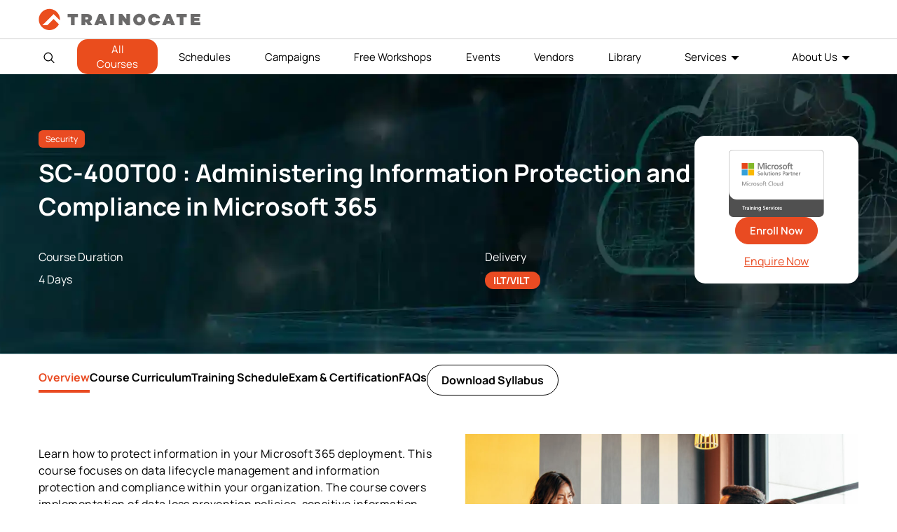

--- FILE ---
content_type: text/html; charset=utf-8
request_url: https://trainocate.com/courses/microsoft/sc-400t00
body_size: 115128
content:


<!DOCTYPE html>

<html>
<head><title>
	SC-400T00 : Administering Information Protection and Compliance in Microsoft 365 Training Trainocate
</title><meta name="viewport" content="width=device-width, initial-scale=1, shrink-to-fit=no" /><link rel="preconnect" href="https://gallery.trainocate.com" crossorigin="" /><link rel="preconnect" href="https://gallery.trainocate.com" /><meta name="msapplication-TileImage" content="https://gallery.trainocate.com/favicon-trainocate.ico" /><link rel="preload" href="https://gallery.trainocate.com/js/custom-ajax.js" as="script" /><link rel="preload" href="https://gallery.trainocate.com/fonts/manropeFontReguler_6.woff2" as="font" crossorigin="anonymous" /><link rel="preload" href="https://gallery.trainocate.com/fonts/manropeFontBold_6.woff2" as="font" crossorigin="anonymous" /><link rel="icon" type="image/png" sizes="16x16 24x24 32x32 48x48 57x57 64x64 72x72 196x196 114x114 120x120 152x152 192×192 196×196" href="https://gallery.trainocate.com/favicon-trainocate.ico" /><link rel="apple-touch-icon" sizes="57x57 72x72 114x114 120x120 152x152" href="https://gallery.trainocate.com/favicon-trainocate.ico" /><link rel="icon" href="https://gallery.trainocate.com/favicon-trainocate.ico" type="image/x-icon" /><link rel="shortcut icon" href="https://gallery.trainocate.com/favicon-trainocate.ico" type="image/x-icon" /><link rel="preload" href="https://gallery.trainocate.com/css/master-header.css?v=1.1.47" as="stylesheet" />
    <style> /*OnPageLoading start CSS*/
        .btn-primary,.headerNev ul li,.login-popup .text-smaller,.menu-list .nevList a{font-size:15px}.course-list-drop.active,.course-list-drop.active>ul,body,ul{padding:0}.d-none{display:none!important}#signinModal section a,.SubsubMenu-menu a.btn.btn-primary:hover,.search-footer .enrolled-details .name span,a,h2.title-section span,h3.title-section-h3 span,section .required .form-label:after{color:var(--tr-orange)}@font-face{font-family:Manrope;font-style:normal;font-weight:400;font-display:swap;src:url(https://gallery.trainocate.com/fonts/manropeFontReguler_6.woff2) format('woff2');unicode-range:U+0000-00FF,U+0131,U+0152-0153,U+02BB-02BC,U+02C6,U+02DA,U+02DC,U+0304,U+0308,U+0329,U+2000-206F,U+2074,U+20AC,U+2122,U+2191,U+2193,U+2212,U+2215,U+FEFF,U+FFFD}@font-face{font-family:Manrope;font-style:normal;font-weight:600;font-display:swap;src:url(https://gallery.trainocate.com/fonts/manropeFontSemiBold_6.woff2) format('woff2');unicode-range:U+0000-00FF,U+0131,U+0152-0153,U+02BB-02BC,U+02C6,U+02DA,U+02DC,U+0304,U+0308,U+0329,U+2000-206F,U+2074,U+20AC,U+2122,U+2191,U+2193,U+2212,U+2215,U+FEFF,U+FFFD}@font-face{font-family:Manrope;font-style:normal;font-weight:700;font-display:swap;src:url(https://gallery.trainocate.com/fonts/manropeFontBold_6.woff2) format('woff2');unicode-range:U+0000-00FF,U+0131,U+0152-0153,U+02BB-02BC,U+02C6,U+02DA,U+02DC,U+0304,U+0308,U+0329,U+2000-206F,U+2074,U+20AC,U+2122,U+2191,U+2193,U+2212,U+2215,U+FEFF,U+FFFD}.headerSection .swiper-slide,.headerSection .swiper-wrapper{height:100%;position:relative;transition-property:transform;width:100%}.headerSection .swiper-horizontal{touch-action:pan-y}.headerSection .swiper{margin-left:auto;margin-right:auto;position:relative;overflow-x:hidden;overflow-x:clip;list-style:none;padding:0;z-index:1;display:block}.headerSection .swiper-android .swiper-slide,.headerSection .swiper-ios .swiper-slide,.swiper-wrapper{transform:translate3d(0,0,0)}.headerSection .swiper-wrapper{z-index:1;display:flex;transition-timing-function:initial;box-sizing:content-box}.headerSection .swiper-backface-hidden .swiper-slide{transform:translateZ(0);-webkit-backface-visibility:hidden;backface-visibility:hidden}.headerSection .swiper-slide{flex-shrink:0;display:block;padding-bottom:22px}.headerSection .swiper-horizontal>.swiper-pagination-bullets,.headerSection .swiper-pagination-bullets.swiper-pagination-horizontal,.headerSection .swiper-pagination-custom,.swiper-pagination-fraction{bottom:4px;top:auto;left:0;width:100%;text-align:left}.headerSection .swiper-pagination{position:absolute;text-align:center;transition:opacity .3s;transform:translate3d(0,0,0);z-index:10}#cartPopup.active .cart-popup-inner,.custom-modal.active{transform:translateY(0)}.headerSection .swiper-horizontal>.swiper-pagination-bullets .swiper-pagination-bullet,.headerSection .swiper-pagination-horizontal.swiper-pagination-bullets .swiper-pagination-bullet{margin:0 4px}.cartCloseTx,.headerSection .swiper-pagination-clickable .swiper-pagination-bullet,.nBtn,button.btn,svg#searchCls{cursor:pointer}.headerSection .swiper-pagination-bullet{opacity:1;width:8px;height:8px;display:inline-block;border-radius:50%;background:#000;opacity:.2}.headerSection .swiper .swiper-notification{position:absolute;left:0;top:0;pointer-events:none;opacity:0;z-index:-1000}.headerSection .swiper-pagination-bullet.swiper-pagination-bullet-active{background-color:#ea4d1d;opacity:.7}body{font-family:Manrope,sans-serif;margin:0}h1,h2{font-weight:700}#signinModal section a,.btn-primary,.cyber-list a,h3,h4,h5,h6{font-weight:600}.container,.custom-modal-dialog{margin:0 auto}:root{--tr-orange:#e94b22}.login-popup .btnInput{padding:10px;margin:12px auto;max-width:300px;cursor:pointer}.blogs .blog_nav a,.campaigns .campaigns_nav a,.courses .principals_nav a,.events .events_nav a,.footer-main li a:hover,.free-workshops .workshops_nav a,.headerNev ul li a:hover,.principal .principals_nav a,.schedules .schedules_nav a,.schedules li.schedules_nav a,.team-building .team_nav a,ul .coursesList1:hover{color:#ea4d1d}.show-dropdown .coursesList1,.subMenu,ul .coursesList1:hover{background:#fff;box-shadow:0 0 3px 0 #0000003d}a{cursor:pointer;text-decoration:none}.SubsubMenu-menu span.principal-wrap-col,.img-100,.search-course-card-header .bg img,table#dlCartList{width:100%}html{scroll-behavior:smooth}*{box-sizing:border-box;outline:0;font-family:Manrope;font-style:normal;font-display:optional}p{line-height:1.5rem;letter-spacing:.03rem;font-weight:500;font-size:16px}.btn-primary{cursor:pointer;background-color:var(--tr-orange);border:1px solid var(--tr-orange);color:#fff;border-radius:100px;padding:8px 20px;transition:.5s}.btn-primary:active,.btn-primary:focus,.btn-primary:hover{outline:0;box-shadow:none;color:var(--tr-orange);background-color:#fff}ul{list-style-type:none}.container{padding-inline:15px;max-width:1170px}.row-m,.subMenu ul{display:flex;flex-wrap:wrap}.footer-copyright .row-m,.topInnerSection{justify-content:space-between;align-items:center}.headerTop{border-bottom:1px solid #cfcfcf}.headerNev .row-m ul.nevList{display:flex;justify-content:space-between;width:100%;align-items:center;margin:8px 0}.headerUser ul{padding:0;display:flex;gap:12px;margin:0}.headerUser .nBtn{padding:0;border:none;background:0 0}#mpask .modal-header .btn-close,#signinModal section a:hover,.headerNev ul li a,button#SignUp:hover{color:#000}button#searchHeader{background:0 0;border:none;display:flex}.coursesList1,button#humbargar:hover span{background:#ea4d1d}#searchHeader:hover path{fill:#ea4d1d}.show-dropdown .coursesList1:after{content:'';background:#fff;width:100%;position:absolute;height:2px;bottom:-2px;left:0;z-index:9;right:0;display:inline-block}.show-dropdown .coursesList1{color:#ea4d1d;border-radius:14px 14px 0 0;z-index:3;position:relative}.show-dropdown .subMenu{display:block!important}.subMenu{display:block;position:absolute;width:100%;left:0;right:0;padding:0;border-radius:10px;overflow:hidden}.principal-top-wrapp>span,.subMenu ul ul li{flex:0 0 auto;width:32%;padding-block:5px}.subMenu button.close.nBtn{position:absolute;top:15px;right:10px;background:0 0;border:0;font-weight:700;font-size:16px}.search-section{width:55px}.headerNev .row-m{flex-wrap:inherit;align-items:center;position:relative}.headerSection{background:#fff;position:sticky;top:0;z-index:1027}button#humbargar{display:flex;background:0 0;border:none;flex-direction:column;gap:4px;width:35px;align-items:center;justify-content:center}button#humbargar span{display:block;background-color:#6b6a6a;height:2px;width:100%;border-radius:10px}.cart-popup-inner .card-inner:after,.course-list-drop.active li.course_name,.course_name.active .list-name-course,.t-d-none,.tr-eye,button#MenuCls,button#menuCls,li.humbargar{display:none}.menu-list{flex:0 0 auto;width:calc(100% - 200px);z-index:1027}h2.title-section{font-size:2.3rem;font-weight:700;margin-top:0}div#coverScreenHeader{position:fixed;background:#0000007a;top:0;left:0;z-index:1022;width:100%;bottom:0}.footer-subscribe .row-m{justify-content:center;align-items:center;gap:15px}.footer-subscribe h3{color:#fff;font-size:16px}.form-subcription input{width:360px;padding:15px 115px 15px 20px;border-radius:40px;border:none}.form-subcription,.regis-redio .form-check,.search-course-card-header,.topInnerSection,.tr-pass-wrap,.upMasterAllCourses,button#cartClick{position:relative}.form-subcription .subcribe-btn:hover{opacity:.7}.form-subcription .subcribe-btn{width:auto;position:absolute;right:4px;top:3px;background:#ea4d1d;color:#fff;border:2px solid #ea4d1d;padding:10px 15px;border-radius:22px;font-weight:600;cursor:pointer;letter-spacing:.5px;transition:.3s}.col25{flex:0 0 auto;width:25%;padding:15px;border-right:1px solid #e1e1e1}.footer-main h2{font-size:16px;font-weight:600;text-transform:uppercase;letter-spacing:.6px}.footer-main li a{font-size:14px;display:inline-block;color:#6b6a6a;padding-bottom:10px}.footer-copyright{border-top:1px solid #f7f7f7;background:#f7f7f7}.copyrihgtTxt p{font-size:12px;color:#000}.socail-iocn ul{display:flex;gap:12px;font-size:12px}.col25:last-child,.col25:nth-child(4),button.cyberBtn,table#dlCartList>tbody>tr:last-child .items{border:none}div#searchBox{position:absolute;top:25px}#pnlSearchTop input#txtSearch{border:none;width:265px;padding:16px 18px;background:0 0;border-radius:23px}.cartmodal{background-color:#fff;width:416px;z-index:1028;transition:.5s;border-radius:0 0 6px 6px;visibility:hidden;transform:translateY(-102%)}.coverScreen,.custom-modal{position:fixed;top:0;z-index:1030;left:0;height:100%}.cartmodal .cartmodal-header{padding:12px;border-bottom:1px solid #eee;display:flex;justify-content:space-between;align-items:center}.subtotal{background:#666;color:#fff!important}.enquire-offcanvas-section h5,h5.modal-title{color:#ff3900;font-size:18px;font-weight:500;margin:0}.cartCloseTx{font-size:18px;line-height:0;padding:0;background:0 0;border:none}#dvsubtotal .row-nu{display:flex;flex-direction:row-reverse;align-items:center;justify-content:space-between}.checkoutbtn input.checkout-btn{padding:8px 15px;font-size:14px;font-weight:600;background-color:#fff;border-radius:4px;border:1px solid;letter-spacing:.2px;transition:.2s}.subtotal-section h5{margin:0;font-size:18px;color:#fff}.subtotal-section h5 span{font-weight:600;font-size:16px;letter-spacing:.5px}.cartmodal,.coverScreen{top:0;right:0;position:fixed}.coverScreen{display:block!important;background:#00000059}div#cartmodals.active{transform:none;visibility:visible;z-index:1031}.custom-modal.active{visibility:visible}.custom-modal{background:rgb(0 0 0 / 60%);padding:70px 20px;width:100%;overflow-y:auto;transition:.25s;visibility:hidden;transform:translateY(-100%)}#mpSearchPopup .custom-modal-dialog{max-width:1140px}.custom-modal-content{background:padding-box #fff;overflow:hidden;border-radius:10px;border:0;position:relative;display:flex;flex-direction:column;width:100%;pointer-events:auto;outline:0}body.custom-modal-body{overflow-y:hidden;padding-right:15px}.course-list{min-width:110px;padding-left:10px;padding-right:37px}.login-popup .modal-header{position:absolute;border:0;right:1px;z-index:1}.login-popup .btn-close{background:url("data:image/svg+xml,%3csvg xmlns='http://www.w3.org/2000/svg' viewBox='0 0 16 16' fill='%23000'%3e%3cpath d='M.293.293a1 1 0 011.414 0L8 6.586 14.293.293a1 1 0 111.414 1.414L9.414 8l6.293 6.293a1 1 0 01-1.414 1.414L8 9.414l-6.293 6.293a1 1 0 01-1.414-1.414L6.586 8 .293 1.707a1 1 0 010-1.414z'/%3e%3c/svg%3e") center/17px auto no-repeat;box-sizing:content-box;width:1em;height:1em;padding:.25em;color:#000;border:0;border-radius:.25rem;opacity:.5;cursor:pointer}.swiper-slide{flex-shrink:0;height:100%;transition-property:transform;display:block}.modal-header{padding:15px}.login-popup .modal-body{padding:10px 71px 32px}.login-popup h2{margin-bottom:6px}.login-popup section{padding-top:12px}.login-popup .mb-3{margin-bottom:1.2rem!important}.login-popup .form-label{padding-bottom:0;margin-bottom:.4rem;display:inline-block}section .required .form-label:after{content:"*"}.form-control,.form-select{font-size:14px;font-weight:500;border-radius:100px;color:rgba(0,0,0,.4);border:1px solid transparent;height:40px}#signinModal.tr-popup .tr-login-pass-btm{margin-bottom:13px!important}.tr-reveal-pass{cursor:pointer;position:absolute;right:18px;top:12px}.login-popup .form-check input{width:auto;display:inline-block}.tr-eye-slash{transform:scale(1.5);position:relative;top:1px;right:-1px}.tr-signin-btn{padding-top:7px}.tr-or-login{margin-top:15px;margin-bottom:10px;position:relative}.tr-or-login span{display:inline-block;padding:3px 10px;background:#fff;position:relative;z-index:1;font-size:13px;color:#b5b5b5;font-weight:700}.tr-or-login .tr-line{height:1px;background:#b5b5b5;position:absolute;top:50%;z-index:0;width:100%}.tr-login-social>span{display:inline-flex;width:42.5px;height:42.5px;border-radius:50%;border:1.5px solid var(--tr-orange);justify-content:center;align-items:center;cursor:pointer;margin:0 8px;transition:.15s ease-in-out;-webkit-transition:.15s ease-in-out;-moz-transition:.15s ease-in-out;-o-transition:.15s ease-in-out}.tr-login-social>span:hover{background:var(--tr-orange)}.tr-no-account{margin-top:33px}.login-popup section input,.login-popup section label.form-label{display:block;width:100%;font-size:15px;padding-bottom:4px}#dlCartList .items .rows,.form-check-section{display:flex;justify-content:space-between}.tr-signin-btn button{width:100%;margin-top:15px;cursor:pointer}.tr-login-social>span:hover path{fill:#fff}#scroll-to-top.scrolldown:hover,.login-popup .btn-close:hover,.search-course-card:hover::after{opacity:1}#scroll-to-top{position:fixed;bottom:50px;right:20px;background-color:#000;width:43px;height:43px;border-radius:100%;display:flex;align-items:center;justify-content:center;transition:.2s ease-in;opacity:0;pointer-events:none;visibility:hidden;z-index:99}#scroll-to-top.scrolldown{opacity:.2;pointer-events:inherit;visibility:visible}#mpSearchPopup .search-header{height:57px;position:relative}#mpSearchPopup .search-header .autoComplete_wrapper{width:100%;height:100%}#mpSearchPopup .search-header input{width:100%;height:100%;appearance:none;box-shadow:none;border:0;padding:0 50px 0 54px;background:url(https://gallery.trainocate.com/icon-search.svg) 18px 21px no-repeat #fff;font-size:15px;color:#8a8a8a;border-radius:20px}#mpSearchPopup .search-header .close-search{position:absolute;right:0;top:0;transition:.2s ease-in}#mpSearchPopup .search-content{padding-top:18px}#mpSearchPopup .search-job-role{padding-bottom:20px;border-bottom:1px solid #d9d9d9;margin-bottom:24px}#mpSearchPopup .search-job-role h3{margin-bottom:18px}#mpSearchPopup .search-tag{display:flex;align-items:center;flex-wrap:wrap;column-gap:10px}#mpSearchPopup .search-tag a.tag{display:inline-block;background:url(https://gallery.trainocate.com/bg-search-tag.png) center center/cover no-repeat;color:#fff;font-weight:600;border-radius:100px;padding:6px 12px 7px;margin-bottom:10px;transition:.2s ease-in}#mpSearchPopup .search-content-row{padding-left:32px;padding-right:32px}#mpSearchPopup .search-job-trending{padding-bottom:17px;border-bottom:1px solid #d9d9d9;margin-bottom:23px}.search-job-trending .title-with-swiper-nagivation{margin-bottom:8px}#mpSearchPopup .search-job-trending h3{position:relative;padding-left:43px}#mpSearchPopup .search-job-trending h3::before{content:"";position:absolute;left:0;top:3px;background:url(https://gallery.trainocate.com/icon-treding-courses.svg) top left/100% no-repeat;width:35px;height:21px}.swiper-search-course-next,.swiper-search-course-prev{background-color:var(--tr-orange);width:27px;height:27px;border-radius:100%;text-align:center;transition:.2s ease-in;display:flex;justify-content:center;align-items:center;border:1px solid var(--tr-orange);cursor:pointer}.principal-card,.search-course-card{height:100%;box-shadow:0 0 8px 0 rgba(0,0,0,.1)}.swiper-search-course-prev{margin-right:6px}.swiper-search-course-next.swiper-button-disabled,.swiper-search-course-prev.swiper-button-disabled{opacity:.35;pointer-events:none}.search-course-card-wrapper{padding-top:6px}#mpSearchPopup .swiper-wrapper,.search-course-card-wrapper .swiper-slide{height:auto}.search-course-card{position:relative;display:flex;flex-direction:column;min-width:0;background-color:#fff;min-height:271px;cursor:pointer;transition:.25s ease-in-out;-webkit-transition:.25s ease-in-out;-moz-transition:.25s ease-in-out;-o-transition:.25s ease-in-out;top:0}.search-course-card-header .logo{position:absolute;left:10px;top:10px}.search-course-card-header img{transition:.25s ease-in-out;-webkit-transition:.25s ease-in-out;-moz-transition:.25s ease-in-out;-o-transition:.25s ease-in-out}.search-course-card-body{padding:9px 11px}.search-course-card-body .course-category{font-weight:700;font-size:10px;color:var(--tr-orange);margin-bottom:4px}.search-course-card-body .course-title{font-weight:700;font-size:14px;line-height:17px;margin-bottom:5px}.course-tag,.search-course-card-body .course-tag{display:flex;align-items:center;flex-wrap:wrap}.course-tag span{font-weight:700;font-size:13px;color:#fff;background-color:var(--tr-orange);border-radius:100px;min-width:47px;padding:2px 10px;text-align:center}.course-card-body .course-tag span,.search-course-card-body .course-tag span{font-size:11px;padding:0 8px 1px 9px;min-width:unset;margin-bottom:5px}.search-course-card-body .course-rating{position:relative;padding-left:17px;font-size:13px;font-weight:600;color:#7e7e7e}.search-course-card-body .course-rating::before{content:"";display:block;position:absolute;left:0;top:3px;background:url(https://gallery.trainocate.com/icon-star.svg) top left/100% no-repeat;width:14px;height:13px}.search-course-card-body .course-price{font-weight:700;font-size:14px}.search-course-card::after{content:"";display:block;width:30px;height:30px;background:url(https://gallery.trainocate.com/icon-arrow-right.svg) center center/14px no-repeat;background-color:var(--tr-orange);border-radius:100%;position:absolute;left:50%;transform:translateX(-50%);bottom:-15px;opacity:0;transition:.25s ease-in-out;-webkit-transition:.25s ease-in-out;-moz-transition:.25s ease-in-out;-o-transition:.25s ease-in-out}.search-content-row-full{padding-inline:32px}.search-job-principals{margin-bottom:36px;overflow:hidden}.search-content-row-full .title-with-swiper-nagivation{padding-right:0;margin-bottom:2px}.title-with-swiper-nagivation{display:flex;justify-content:space-between;align-items:center;margin-bottom:14px}.principal-card,.title-with-swiper-nagivation .swiper-navigation{align-items:center;display:flex}.search-job-principals h3{margin-bottom:0}.principal-card-wrapper{padding:12px 0}.principal-card-wrapper .swiper-slide{min-width:125px;height:auto}.principal-wrapper{display:flex;gap:15px;transition:transform .3s}.principal-card{border-radius:5px;background:#fff;justify-content:center;min-height:76px;transition:.25s ease-in-out;-webkit-transition:.25s ease-in-out;-moz-transition:.25s ease-in-out;-o-transition:.25s ease-in-out;border:1px solid transparent}.principal-card img{max-width:100%;transition:.25s ease-in-out;-webkit-transition:.25s ease-in-out;-moz-transition:.25s ease-in-out;-o-transition:.25s ease-in-out}.search-footer{background-color:#fff;padding:17px 33px 13px;display:flex;align-items:center;box-shadow:0 0 8px 0 rgba(0,0,0,.1)}.search-footer .avatar{margin-right:23px}.search-footer .enrolled-details .name{font-weight:700;font-size:16px}.search-footer .enrolled-details .course{font-weight:600;font-size:13px;margin-bottom:1px}.search-footer .enrolled-details .course span{font-weight:700;color:var(--tr-orange)}.search-footer .enrolled-details .time{font-weight:400;font-size:10px}.search-course-card:hover{box-shadow:0 0 12px 0 rgba(0,0,0,.2);top:-6px}.search-course-card:hover img{filter:brightness(60%)}.search-card-item{padding-bottom:15px}.course-card-body .course-tag span+span,.search-course-card-body .course-tag span+span{margin-left:4px}#mpSearchPopup .search-tag a.cta-view-all{color:var(--tr-orange);text-decoration:underline;margin-left:5px;margin-bottom:10px}#mpSearchPopup .search-tag a{font-size:13px}.slider-container{width:100%;overflow:hidden;position:relative}.slider{display:flex;transition:transform .3s}.prev{left:0}.next{right:0}.footer-subscribe{background:url(https://trainocate.com/images/cm-img/img-footer-newsletter2.jpg) center/cover no-repeat;padding:15px 0}.show-dropdown .subMenu>div{padding:15px 50px}.principal-top-wrapp{gap:12px;padding-bottom:12px;display:flex;flex-wrap:wrap}#dlCartList .items .delete-cart input{padding:0;height:21px;line-height:0;font-size:11px;width:21px;border-radius:30px;border:1px solid #eee;font-weight:700;color:#fff;background-color:rgb(255 57 0 / 70%);display:flex;align-items:center;justify-content:center;cursor:pointer;transition:.5s}#dlCartList .items:hover .delete-cart input{background-color:rgb(255 57 0 / 100%);box-shadow:0 0 6px rgb(0 0 0 / 15%)}#dlCartList .items .delete-cart{position:absolute;top:16px;left:0}#dlCartList .items{position:relative;padding-left:28px}.menu-sub-list:hover>.nev-items-link,.modal-body h2.text-orange,button#SignUp,button.backCyber:hover,button.cyberBtn:hover,li.menu-sub-list.show-dropdown .nevItemsLink{color:#e94b22}button#SignUp{border:none;background:no-repeat;font-weight:600}.login-popup section select{display:block;width:100%;cursor:pointer}#dvsubtotal .rows,.register-title{display:flex;align-items:center;justify-content:space-between}h3.form-title{color:#b0b0b0;margin-bottom:22px;margin-top:15px;width:100%}#signUpModal section{display:flex;flex-wrap:wrap;justify-content:space-between}.haf-label{flex:0 0 100%;max-width:48%}.company-fild,li#SubsubMenu-menu{justify-content:space-between}.company-fild{width:100%;flex-wrap:wrap;height:0;opacity:0;transition:.25s;display:none}.regis-redio{width:100%;display:flex;flex-wrap:wrap;gap:15px;padding-bottom:20px}.regis-redio label.form-check-label{font-weight:600;position:relative;padding-left:30px;cursor:pointer}#signUpModal .custom-modal-content{max-width:940px;margin:0 auto}#signUpModal .tr-signin-btn{width:100%;text-align:center}#signUpModal .tr-signin-btn button{max-width:300px}.form-control,.form-select{padding:4px 15px}.regis-redio label.form-check-label:before{content:'';position:absolute;width:16px;height:16px;border:2px solid #c1bfbf;border-radius:30px;left:0;top:.099em}.cyberBtn:hover span,.regis-redio input:checked+label.form-check-label:before,button.backCyber:hover span{border-color:#e94b22}.regis-redio input:checked+label.form-check-label:after{content:'';position:absolute;width:12px;height:12px;border-radius:30px;left:.26em;top:5px;background:#e94b22}.regis-redio input{opacity:0;position:absolute;left:0;right:0;top:0;bottom:0}.company-fild.active{display:flex;height:auto;opacity:1}.register-title section{flex-direction:column;align-items:end;margin:0}button#backLogin{background:0 0;border:none;color:#b5b5b5;font-weight:600;font-size:14px;cursor:pointer;padding:23px 71px 8px}#signUpModal .createAccount h2,.headerNev .course-list ul div#subMenu ul,.headerNev .course-list>ul{margin:0}#signUpModal .modal-header{padding:20px}select.form-select{appearance:none;background-image:url(https://gallery.trainocate.com/select-down.svg)!important;background-repeat:no-repeat!important;background-position:calc(100% - 15px) center!important}.login-popup .form-control{background-color:#f7f7f7}.cyberBtn span{width:8px;display:inline-block;height:8px;border-left:2px solid #000;border-bottom:2px solid #000;transform:rotate(225deg)}.cyber-section-menu{flex:0 0 100%;max-width:70%}.headerNev .subMenu .principal-wrap-col{max-width:49%;flex:0 0 100%}.headerNev a.lnkViewAll{margin:20px 0;display:inline-block;background:#fff;color:#ea4d1d;padding:6px 20px;border-radius:40px;transition:.2s;border:1px solid #ea4d1d;cursor:pointer;text-align:center}.headerNev a.lnkViewAll:hover{background-color:transparent;color:#000;border-color:#000}.cyberBtn span.menuListPrincipal{transform:none;display:inline;border:none}.principal-top-wrapp a.cyberBtn span{font-size:15px!important;font-weight:500!important}span.arrow{border-color:#ff3900;border-width:.09rem;margin-left:3px}.SubsubMenu-menu a.btn.btn-primary{color:#fff}.subMenu-menu #UpdatePanel1{justify-content:space-between;display:flex}.headerNev .dlMenuCategories{padding:20px 50px;overflow-y:auto;max-height:300px}.headerNev .dlMenuCategories::-webkit-scrollbar{width:8px}.headerNev .dlMenuCategories::-webkit-scrollbar-track{background:#eee}.headerNev .dlMenuCategories::-webkit-scrollbar-thumb{background-color:#ccc;border-radius:20px;border:3px solid #ccc}#cartPopup.active,.headerNev .principal-wrap-col a,li.menu-sub-list.show-dropdown .sub-list{display:block}.cyber-list h6,.headerNev h6 .menuListPrincipal{font-size:16px;margin:0;padding-bottom:0;color:#e94b22}.headerNev .principal-wrap-col:hover span{color:#000!important}.headerNev .principal-wrap-col:hover h6 .menuListPrincipal{color:#e94b22!important}.cyberBtn span.arrow-icon{transform:rotate(45deg);border-left-width:.1rem;border-bottom-width:.1rem;position:relative;top:-1px}#dlCartList .items,table#dlCartList>tbody>tr:first-child .items,table#dlCartList>tbody>tr:nth-child(2) .items{border-bottom:1px solid #eee}.headerNev .dlMenuCategories span.principal-wrap-col{max-width:32%}#subMenuClss svg{width:20px}#divSubMenuChild .blog-menu h4{border-bottom:1px solid #b0b0b0;padding-bottom:10px}.cyber-section-menu h4 a#lnkSubMenuBack,.list-name-course_sub a.cyberBtn{display:flex;align-items:center;gap:5px}.subMenu .cyber-list li{width:48%}.sub-list{position:absolute;background:#fff;padding:12px;border-radius:0 0 6px 6px;box-shadow:0 1px 1px 0 rgb(0 0 0 / 21%);top:37px;display:none}.menu-sub-list .sub-list ul{padding-top:28px}.headerNev .sub-list li{font-size:14px;color:grey;padding-bottom:12px;padding-inline:16px}li.menu-sub-list{padding:10px 0}button#sublistCls,button.backCyber,button.cyberBtn{background:0 0;padding:0;font-weight:600;cursor:pointer}.menu-sub-list>.nev-items-link:after{content:'';border-left:4px solid #000;border-top:4px solid #000;margin-left:8px;width:auto!important;height:auto!important;display:inline-block;border-right:4px solid transparent;border-bottom:4px solid transparent;transform:rotate(226deg);position:relative!important;top:-3px}.blog-menu{width:30%;background:#eee;padding-inline:22px}button.backCyber span{display:inline-block;border-left:2px solid #000;border-bottom:2px solid #000;width:10px;height:10px;transform:rotate(45deg);margin-right:5px}button.backCyber{border:none;font-size:16px}.cyber-section-menu h4{border-bottom:1px solid #b9b9b9;padding-bottom:10px}.cyber-list h5{color:#888;font-size:14px;margin:0}.cyber-section-menu{padding-right:60px;padding-left:50px;padding-bottom:30px}.blog-menu p{color:#000;font-size:14px;font-weight:600}.cyber-list button.btn{border:1px solid #e94b22;border-radius:20px;padding:3px 15px;color:#e94b22;background:0 0;width:auto}.subMenu-menu ul{gap:12px;padding-bottom:12px}.menu-sub-list.show-dropdown>.nev-items-link:after{border-left-color:#e94b22;border-top-color:#e94b22}button#sublistCls{position:absolute;top:8px;right:20px;border:none;margin:0;font-size:16px}.breadcrumb{margin-left:10px;padding-top:15px;position:absolute;font-size:12px}.cart-popup-inner{background:#fff;width:100%;max-width:400px;margin-left:auto;right:0;transition:.25s;transform:translateY(-100%);position:relative;height:100vh}#cartPopup,.headerUser button#cartClick,.searchBoxInput{height:100%}#cartPopup{display:none;position:fixed;top:0;right:0;bottom:0;background:#00000082;width:100%;z-index:9999;transition:.25s}.cart-popup-inner .offcanvas-header{display:flex;justify-content:space-between;padding:12px;border-bottom:1px solid #eee}.cart-popup-inner .card-inner{padding-inline:12px;height:calc(100% - 120px);overflow-y:auto}.cart-popup-inner .card-inner::-webkit-scrollbar{width:10px}.cart-popup-inner .card-inner::-webkit-scrollbar-track{-webkit-box-shadow:inset 0 0 6px rgba(0,0,0,.3);outline:#eee solid 1px}.cart-popup-inner .card-inner::-webkit-scrollbar-thumb{background-color:#ccc;border-radius:23px}div#dvsubtotal{padding:12px;border-top:1px solid #eee;position:absolute;bottom:0;width:100%}#mpask{background:#00000087}#dvsubtotal input#btnCheckout{background:#f0522e;border:1px solid #f0522e;font-size:14px;padding:10px 15px;border-radius:4px;color:#fff;font-weight:600;text-transform:uppercase;cursor:pointer;transition:.2s}#dvsubtotal input#btnCheckout:hover{background-color:transparent;color:#f0522e}.checkout-section h5{font-size:16px;margin:0;display:flex;gap:10px;color:#000;font-weight:700}.checkout-section h5 span{font-weight:800;color:#ff3900}#cartClick #lblCartCount{background:#ff3900;color:#fff!important;width:16px;border-radius:30px;font-size:10px;font-weight:600;height:16px;display:inline-flex;position:absolute;justify-content:center;align-items:center;right:-9px;top:-6px}.cart-popup-inner button.btn-close{cursor:pointer;background:no-repeat;margin:0;padding:0;border:none;width:14px}.cart-card-title h6{margin:0;font-size:14px}#dlCartList .items .rows p{margin:0;font-size:13px;font-weight:600}#dlCartList .items .rows p span{color:#ff3900;font-weight:600}#dlCartList .items{width:100%;padding-block:15px}body.overflow{overflow:hidden;padding-right:15px}#lblCartCount.hidden{opacity:0}#mpSearchPopup .slider-item{flex:0 0 auto;margin:auto}#mpSearchPopup .search-course-card-header .logo img{width:50px;height:100%}#mpSearchPopup .search-course-card-header .logo{background:#ffffffed;padding:4px;border-radius:4px}#mpSearchPopup .custom-modal-content{background-color:#eee}input#btnCartClose{background:0 0;border:none;font-weight:600;cursor:pointer;font-size:16px;opacity:.8;transition:.5s;color:#000}.t-small-font{line-height:27px;letter-spacing:.2px;font-size:14px;font-weight:600;color:#333}button.sublistCls{position:absolute;top:8px;right:20px;border:none;margin:0;font-size:16px;padding:0;background-color:transparent}.coursesList1{color:#fff;border:none;border-radius:15px;padding:4px 14px;position:relative;font-size:13px}input.SubMenuClsss{position:absolute;right:20px;top:10px;background:#fff0;border:none;font-size:22px;cursor:pointer}.show-dropdown .course-list-menu-btn:after,.show-dropdown .upMasterAllCourses:after{position:absolute;height:4px;display:block;background:#fff;left:0;right:0;content:'';z-index:3;bottom:-2px}#mpSearchPopup .search-header .close-search{background-image:none!important;display:inline-block;width:43px;height:57px;padding:16px}.headerSection .search-section input{width:16px;height:15px;cursor:pointer;position:relative;top:3px;left:7px}span.course-list-menu-btn{position:relative;display:inline-block}.left-arrow[disabled],.right-arrow[disabled]{opacity:.4;cursor:default!important}.course_name.active{display:block;width:100%}.course-list-drop{padding:12px}.list-name-course{padding:0 15px}.course-list-drop.active li.course_name.active{display:block;padding:0}.course_name.active .divSubMenuChild{display:flex!important}.subMenu .cyber-list li a{font-weight:500}.subMenu .cyber-list li a span{display:block;font-size:15px;margin:0;padding-bottom:0;color:#e94b22}.duration-price{display:flex;justify-content:space-between;padding-block:5px}.inner-duration-price{display:flex;flex-direction:column}em,i{font-style:italic}@media(min-width:580px){#signinModal .custom-modal-dialog{max-width:525px}}@media(min-width:981px){.humbargar{display:none}.menu-list{transform:none!important;visibility:visible!important}}@media(min-width:920px){.course-list>ul,.headerNev .row-m ul.nevList{margin:0}}@media(min-width:980px){h2{line-height:48px}.sub-list{padding:6px 12px;border-radius:12px 0 12px 12px;top:37px;box-shadow:0 0 3px 0 rgb(0 0 0 / 24%);z-index:1;width:100%;left:0}.menu-sub-list .sub-list ul{display:flex;flex-wrap:wrap;padding:25px 50px}.menu-sub-list .sub-list ul li{flex:0 0 100%;max-width:calc(100% / 3)}.menu-sub-list.show-dropdown>a.nev-items-link:before{content:'';bottom:-3px;height:4px;width:100%;background:#fff;display:inline-block;position:absolute;z-index:2;left:0}.menu-sub-list.show-dropdown>a.nev-items-link,.menu-sub-list:hover>a.nev-items-link{background:#fff;box-shadow:0 0 3px 0 rgb(0 0 0 / 24%)}.menu-sub-list.show-dropdown>a.nev-items-link{border-radius:15px 15px 0 0}.menu-sub-list>a.nev-items-link{background:0 0;border:none;border-radius:50px;padding:5px 14px;position:relative}}@media(min-width:1420px){.container{max-width:1164px}}@media(max-width:1099px){.col25{width:25%}}@media(max-width:991px){.headerNev ul li,.menu-list .nevList a{font-size:14px}.headerTop{padding:6px 0}#scroll-to-top{width:35px;height:35px}#scroll-to-top svg{width:17px;height:16px}.sub-list ul li:last-child{border:none}}@media(max-width:981px){.show-dropdown .subMenu>div,.subMenu{padding:0}li.humbargar{display:flex}.nevList li{width:100%;padding:10px 16px;border-bottom:1px solid #eee}.headerNev .row-m ul.nevList{margin:8px 0;flex-direction:column;padding-left:0}.menu-list{position:fixed;top:0;left:0;max-width:350px;background-color:#fff;height:100%;box-shadow:0 0 3px 0 #0000003d;overflow-y:scroll;transform:translateX(-101%);visibility:hidden;transition:.2s;flex:0 0 auto;width:93%}#subMenuClss svg,.headerNev{position:relative}div#searchBox{position:static}.principal-top-wrapp>span,.subMenu ul ul li{width:100%;padding-block:9px}.principal-top-wrapp,.subMenu ul{gap:0}.subMenu .closeM,button#subMenuCls,button.sublistCls svg{display:none}button#menuCls{display:flex;position:fixed;top:11px;left:307px;background:#fff;border:0;font-size:16px;box-shadow:0 0 3px 0 #0000003b;font-weight:700;border-radius:20px;width:30px;height:30px;align-items:center;justify-content:center;color:#6b6a6a}ul.navbar-search{margin:10px 0}#pnlSearchTop input#txtSearch{width:calc(100% - 25px);padding:10px 18px}.show-dropdown .coursesList1:after{height:3px}.col25{width:50%}.col25:nth-child(2){border:none}.footer-main ul{margin:0}#pnlSearchTop input.txtSearch{border:none;background:0 0;padding:15px;min-width:94%;font-size:13px;letter-spacing:.5px}.humbargar{position:absolute;right:0}.search-section{width:33px}.slider-item{flex:0 0 33%}button#sublistCls,button.sublistCls{top:21px;right:inherit;left:18px;font-size:0;border-left:2px solid #000;border-bottom:2px solid #000;width:12px;height:12px;transform:rotate(45deg)}li.menu-sub-list.show-dropdown .sub-list{position:absolute;width:100%;left:0;top:0}.headerNev .row-m ul.nevList a.nevItemsLink{width:100%;display:inline-block}.subMenu li.subMenu-menu{padding:0 5px}.subMenu-menu ul{gap:0;padding-bottom:5px}li#SubsubMenu-menu{flex-wrap:wrap;width:100%}.cyber-section-menu h4{padding-bottom:8px;margin-top:0;margin-bottom:10px}.subMenu .cyber-list li{width:100%;padding-block:4px}.cyber-list h6{font-size:14px;margin:0}.headerNev .dlMenuCategories span.principal-wrap-col{max-width:48%}#subMenuClss svg{width:15px;top:8px}.subMenu button.close.nBtn{right:15px}div#divSubMenu{padding:15px}.headerNev .dlMenuCategories{padding:0;overflow-y:visible}.subMenu{overflow-y:scroll;min-height:300px;height:80vh}.blog-menu img{width:100%}.blog-menu{width:40%}.cart-popup-inner{height:calc(100vh / 1 - 80px)}.menu-sub-list .sub-list ul{height:100vh;padding-left:0}.headerNev .sub-list li:first-child{margin-top:12px;border-top:1px solid #eee}.menu-sub-list>.nev-items-link:after{z-index:-1}.headerNev{position:relative;padding:6px 0}.list-name-course a.cyberBtn,.list-name-course_sub a.cyberBtn{width:100%;display:flex;justify-content:space-between;align-items:center}.subMenu .course-list-drop.active+.closeM{display:block}.cyber-section-menu{max-width:100%;padding:10px 10px 18px}.headerTop{padding:9px 0}.cyber-section-menu h4{position:sticky;top:0;background:#fff;padding-top:5px}}@media(max-width:600px){.t-small-font{line-height:22px;font-size:13px}}@media(max-width:620px){.footer-copyright{text-align:center}.footer-copyright .row-m{justify-content:center}.socail-iocn ul{margin-top:0}.form-subcription,.form-subcription input{width:100%}button#menuCls{position:absolute;right:20px;left:unset}.slider-item{flex:0 0 100%}.haf-label{max-width:100%}}@media (max-width:560px){.register-title,div#divSubMenuChild{flex-wrap:wrap}.login-popup .modal-body{padding:10px 20px}button#backLogin{padding-left:20px}.tr-login-social>span{width:33.5px;height:33.5px;margin:0 2px}.register-title section p{margin-top:0}.register-title section{padding-top:0}.modal-body h2.text-orange{font-size:18px}.custom-modal{padding:70px 10px}h3.form-title{margin-bottom:10px;margin-top:7px;font-size:15px}.login-popup section input,.login-popup section label.form-label{font-size:14px}.headerNev .dlMenuCategories span.principal-wrap-col{max-width:100%;padding:5px 0}.cyber-section-menu{max-width:100%}.blog-menu{width:100%}}@media(max-width:480px){.col25{width:100%;border:none;text-align:center;padding:0}.footer-main{padding-block:15px}}@media (min-width:981px){#coverScreenHeader{display:none!important}}@media (max-width:981px){li.menu-sub-list.show-dropdown .sub-list{position:absolute;width:100%;left:0}.menu-sub-list .sub-list ul{height:100vh;padding-left:0}.headerNev .sub-list li:first-child{margin-top:12px;border-top:1px solid #eee}button.sublistCls{top:21px;right:inherit;left:18px;font-size:0;border-left:2px solid #000;border-bottom:2px solid #000;width:12px;height:12px;transform:rotate(45deg)}.headerNev .row-m ul.nevList{padding-left:0}.menu-sub-list>.nev-items-link:after{z-index:-1}.subMenu .closeM,button.sublistCls svg{display:none}.headerNev{position:relative;padding:6px 0}.list-name-course a.cyberBtn,.list-name-course_sub a.cyberBtn{width:100%;display:flex;justify-content:space-between;align-items:center}.subMenu .course-list-drop.active+.closeM{display:block}.cyber-section-menu{max-width:100%;padding:10px 10px 18px}.headerTop{padding:9px 0}.cyber-section-menu h4{position:sticky;top:0;background:#fff;padding-top:5px}}@media(min-width:991px){.logo-head a.logo-brand,ul.mainListCourseUl{display:inline-block}.logo-head a.logo-brand svg{height:36px;width:254px}.headerTop{padding:.572em 0 .41em}.coursesList1{padding:4px 18px;font-size:15px}.course-list{padding-left:0;padding-right:30px}li.menu-sub-list{padding:12px 0}ul.mainListCourseUl>li.course_name{break-inside:avoid;margin:0;padding:10px;width:auto}ul.mainListCourseUl{width:100%;gap:0;columns:3;-webkit-columns:3;-moz-columns:3}div#subMenu>ul{width:100%;display:block}.course-list-drop.active ul.mainListCourseUl{columns:1;-webkit-columns:1;-moz-columns:1}.sub-list{top:40px}}@media(max-width:560px){.cyber-list ul li{padding:10px 0!important;font-size:14px}.course_name.active .divSubMenuChild{display:block!important}}.search-card-item{min-width:25%;max-width:25%;padding-inline:10px}.slider-containers,.slider-containers1{overflow:hidden}.search-content .slider-wrappers,.search-course-card-wrapper{transition:transform .5s ease-in-out}.swiper-navigation1 button#left-arrow[disabled],.swiper-navigation1 button#left-arrow_v[disabled],.swiper-navigation1 button#right-arrow[disabled],.swiper-navigation1 button#right-arrow_v[disabled]{opacity:.4;cursor:default}.swiper-navigation1{display:flex}.search-job-principals span.slides{min-width:16.74%;flex:0 0 auto;width:auto;padding:0 12px 0 0;display:inline-block}.search-content .principal-wrapper{gap:0}@media(max-width:991px){.search-card-item{min-width:33%}.search-job-principals span.slides{min-width:25.15%}}@media(max-width:870px){.search-card-item{min-width:50%}.search-job-principals span.slides{min-width:33.75%}}@media(max-width:580px){.search-card-item{min-width:100%}.search-job-principals .slides{min-width:50.85%}}
       body{font-family: Manrope, sans-serif;margin: 0;padding: 0 }ul {padding: 0 }.d-none{display:none !important}@font-face {font-family: Manrope;font-style: normal;font-weight: 400;font-display: swap;src: url(https://gallery.trainocate.com/fonts/manropeFontReguler_6.woff2) format('woff2');unicode-range: U+0000-00FF, U+0131, U+0152-0153, U+02BB-02BC, U+02C6, U+02DA, U+02DC, U+0304, U+0308, U+0329, U+2000-206F, U+2074, U+20AC, U+2122, U+2191, U+2193, U+2212, U+2215, U+FEFF, U+FFFD }@font-face {font-family: Manrope;font-style: normal;font-weight: 600;font-display: swap;src: url(https://gallery.trainocate.com/fonts/manropeFontSemiBold_6.woff2) format('woff2');unicode-range: U+0000-00FF, U+0131, U+0152-0153, U+02BB-02BC, U+02C6, U+02DA, U+02DC, U+0304, U+0308, U+0329, U+2000-206F, U+2074, U+20AC, U+2122, U+2191, U+2193, U+2212, U+2215, U+FEFF, U+FFFD }@font-face {font-family: Manrope;font-style: normal;font-weight: 700;font-display: swap;src: url(https://gallery.trainocate.com/fonts/manropeFontBold_6.woff2) format('woff2');unicode-range: U+0000-00FF, U+0131, U+0152-0153, U+02BB-02BC, U+02C6, U+02DA, U+02DC, U+0304, U+0308, U+0329, U+2000-206F, U+2074, U+20AC, U+2122, U+2191, U+2193, U+2212, U+2215, U+FEFF, U+FFFD }#signinModal section a, .SubsubMenu-menu a.btn.btn-primary:hover, .search-footer .enrolled-details .name span, a, h2.title-section span, h3.title-section-h3 span, section .required .form-label:after {color: var(--tr-orange) }.cartCloseTx, .headerSection .swiper-pagination-clickable .swiper-pagination-bullet, .nBtn, button.btn, svg#searchCls {cursor: pointer }h1, h2 {font-weight: 700 }#signinModal section a, .btn-primary, .cyber-list a, h3, h4, h5, h6 {font-weight: 600 }.container, .custom-modal-dialog {margin: 0 auto }:root {--tr-orange: #e94b22 }.login-popup .btnInput {padding: 10px;margin: 12px auto;max-width: 300px;cursor: pointer }.courses .principals_nav a, .blogs .blog_nav a, .campaigns .campaigns_nav a, .schedules li.schedules_nav a, .events .events_nav a, .footer-main li a:hover, .free-workshops .workshops_nav a, .headerNev ul li a:hover, .principal .principals_nav a, .schedules .schedules_nav a, .team-building .team_nav a, ul button.coursesList1:hover {color: #ea4d1d }.show-dropdown button.coursesList1, .subMenu, ul button.coursesList1:hover {background: #fff;box-shadow: 0 0 3px 0 #0000003d }a {cursor: pointer;text-decoration: none }.SubsubMenu-menu span.principal-wrap-col, .img-100, .search-course-card-header .bg img {width: 100% }html {scroll-behavior: smooth }* {box-sizing: border-box;outline: 0;font-family: Manrope;font-style: normal;}p {line-height: 1.5rem;letter-spacing: .03rem;font-weight: 500;font-size: 16px }.btn-primary {cursor: pointer;background-color: var(--tr-orange);border: 1px solid var(--tr-orange);color: #fff;border-radius: 100px;font-size: 15px;padding: 8px 20px;transition: .5s }.btn-primary:active, .btn-primary:focus, .btn-primary:hover {outline: 0;box-shadow: none;color: var(--tr-orange);background-color: #fff }ul {list-style-type: none }.container {padding-inline: 15px;max-width: 1170px }.row-m, .subMenu ul {display: flex;flex-wrap: wrap }.headerTop {border-bottom: 1px solid #cfcfcf }.headerNev .row-m ul.nevList {display: flex;justify-content: space-between;width: 100%;align-items: center;margin: 8px 0 }.headerUser ul {padding: 0;display: flex;gap: 12px;margin: 0 }.headerUser .nBtn {padding: 0;border: none;background: 0 0 }#signinModal section a:hover, .headerNev ul li a, button#SignUp:hover {color: #000 }.headerNev ul li, .login-popup .text-smaller {font-size: 15px }button#humbargar:hover span, button.coursesList1 {background: #ea4d1d }.headerSection {background: #fff;position: sticky;top: 0;z-index: 1027 }.footer-copyright .row-m, .topInnerSection {justify-content: space-between;align-items: center }.headerNev .row-m {flex-wrap: inherit;align-items: center;position: relative }.search-section {width: 55px }.headerSection .search-section input {width: 16px;height: 15px;cursor: pointer;position: relative;top: 3px;left: 7px }.course-list {min-width: 110px;padding-left: 10px;padding-right: 37px;}span.course-list-menu-btn {position: relative;display: inline-block;}.show-dropdown .course-list-menu-btn:after {position: absolute;height: 4px;display: block;background: #fff;left: 0;right: 0;content: '';z-index: 3;bottom: -2px }.menu-list {flex: 0 0 auto;width: calc(100% - 200px);z-index: 1027 }li.menu-sub-list {padding: 10px 0 }button#searchHeader {background: 0 0;border: none;display: flex }.coursesList1, button.coursesList {color: #fff;border: none;border-radius: 15px;padding: 4px 14px;position: relative }#searchHeader:hover path {fill: #ea4d1d }.show-dropdown button.coursesList1:after {content: '';background: #fff;width: 100%;position: absolute;height: 3px;bottom: -3px;left: 0;z-index: 9;right: 0;display: inline-block }.show-dropdown button.coursesList1 {color: #ea4d1d;border-radius: 14px 14px 0 0;z-index: 3;position: relative }.show-dropdown .subMenu {display: block !important }.subMenu {display: block;position: absolute;width: 100%;left: 0;right: 0;padding: 0;border-radius: 10px;overflow: hidden }.principal-top-wrapp>span, .subMenu ul ul li {flex: 0 0 auto;width: 32%;padding-block: 5px }.subMenu button.close.nBtn {position: absolute;top: 15px;right: 10px;background: 0 0;border: 0;font-weight: 700;font-size: 16px }button#humbargar {display: flex;background: 0 0;border: none;flex-direction: column;gap: 4px;width: 35px;align-items: center;justify-content: center }button#humbargar span {display: block;background-color: #6b6a6a;height: 2px;width: 100%;border-radius: 10px }.t-d-none, .tr-eye, button#MenuCls, button#menuCls, li.humbargar {display: none }.sub-list {position: absolute;background: #fff;padding: 12px;border-radius: 0 0 6px 6px;box-shadow: 0 1px 1px 0 rgb(0 0 0 / 21%);top: 37px;display: none }#signUpModal .createAccount h2, .headerNev .course-list ul div#subMenu ul, .headerNev .course-list>ul {margin: 0 }div#cartmodals.active {transform: none;visibility: visible;z-index: 1031 }.custom-modal.active {visibility: visible;transform: translateY(0) }.custom-modal {background: rgb(0 0 0 / 60%);padding: 70px 20px;width: 100%;overflow-y: auto;transition: .25s;visibility: hidden;transform: translateY(-100%) }#mpSearchPopup .custom-modal-dialog {max-width: 1140px }.custom-modal-content {background: padding-box #eee;overflow: hidden;border-radius: 10px;border: 0;position: relative;display: flex;flex-direction: column;width: 100%;pointer-events: auto;outline: 0 }body.custom-modal-body {overflow-y: hidden;padding-right: 15px }.form-control, .form-select {font-size: 14px;font-weight: 500;border-radius: 100px;color: rgba(0, 0, 0, .4);border: 1px solid transparent;height: 40px }.delivery-way-inner .tooltip{visibility:hidden;width:160px;background-color:#fff!important;color:#000;text-align:center;border-radius:6px;padding:5px 0;position:absolute;z-index:1;bottom:125%;left:0;margin-left:-4px;opacity:0;transition:opacity 0.3s;font-size:12px;padding:2px 6px;box-shadow:0 0 9px 0 #00000082}.delivery-way-inner{position:relative;display:inline-block;cursor:pointer}.delivery-way-inner:hover .tooltip{visibility:visible;opacity:1}.delivery-way-inner .tooltip::after{content:"";position:absolute;top:100%;left:22px;margin-left:-5px;border-width:5px;border-style:solid;border-color:#fff #fff0 #fff0 #fff0}.breadcrumb {margin-left: 10px;padding-top: 15px;position: absolute;font-size: 12px } .left-arrow[disabled], .right-arrow[disabled] {     opacity: 0.4;     cursor: default !important; }  .slider-wrappers {     transition: transform 0.5s ease-in-out; }.left-arrow,.right-arrow{width: 36px;height: 36px;}
    .img-fluid{max-width: 100%;height: auto;}.topInnerSection{position:relative}.course_name.active{display:block;width:100%}.course-list-drop{padding:12px}.list-name-course{padding:0 15px}.course-list-drop.active{padding:0}.course-list-drop.active li.course_name{display:none}.course-list-drop.active li.course_name.active{display:block;padding:0}.course_name.active .list-name-course{display:none}.course_name.active .divSubMenuChild{display:flex!important}.course-list-drop.active>ul{padding:0}.coursesList1{font-size:13px}.subMenu .cyber-list li a{font-weight:500}.subMenu .cyber-list li a span{display:block;font-size:15px;margin:0;padding-bottom:0;color:#e94b22}.headerUser .before-login ul.user-dropdown{right:0!important}.subMenu .list-name-course_sub a.cyberBtn span{display:inline-block}.course-price.prices{text-align:left}em,i{font-style: italic;}.h2{font-size:calc(1.5865rem + 0.438vw) !important;font-weight:700;margin-top:0;line-height: 40px !important}.h2 span{color:var(--tr-orange)}.header-txt-h2{text-transform:uppercase;letter-spacing:.6px}.txt-16{font-size:16px}.fw-bold{font-weight:700}.m-0{margin:0}.p-0{padding:0}#mpSearchPopup .search-job-trending .txt-18::before{content:"";position:absolute;left:0;top:3px;background:url(https://gallery.trainocate.com/icon-treding-courses.svg) top left / 100% no-repeat;width:35px;height:21px}.txt-18{font-size:18px}.txt-16{font-size:16px}#mpSearchPopup .search-job-trending .txt-18{position:relative;padding-left:43px}.cyber-section-menu .txt-16{border-bottom:1px solid #b9b9b9;padding-bottom:10px}.txt-14{font-size:14px}.txt-gray{color:#888}.txt-orange{color:#ff3900}.text-white {color: #fff;}.text-black {color: #000;}.breadcrumb{z-index: 1;}.menu-sub-list:hover>a.nev-items-link:after {border-left-color: #e94b22;border-top-color: #e94b22;}
    </style>
    <style>/*Media Query OnPageLoading start min-width CSS*/
       @media(min-width:580px) {#signinModal .custom-modal-dialog {max-width: 525px }}@media(min-width:981px) {.humbargar {display: none }.menu-list {transform: none !important;visibility: visible !important }.menu-sub-list>.nev-items-link:after {z-index: 0 }#coverScreenHeader {display: none !important }}@media(min-width:920px) {.course-list>ul, .headerNev .row-m ul.nevList {margin: 0 }}@media(min-width:980px) {h2 {line-height: 48px }.sub-list {padding: 6px 12px;border-radius: 12px 0 12px 12px;top: 37px;box-shadow: 0 0 3px 0 rgb(0 0 0 / 24%);z-index: 1;width: 100%;left: 0 }.menu-sub-list .sub-list ul {display: flex;flex-wrap: wrap;padding: 25px 50px }.menu-sub-list .sub-list ul li {flex: 0 0 100%;max-width: calc(100% / 3) }.menu-sub-list.show-dropdown>a.nev-items-link:before {content: '';bottom: -3px;height: 4px;width: 100%;background: #fff;display: inline-block;position: absolute;z-index: 2;left: 0; }.menu-sub-list.show-dropdown>a.nev-items-link, .menu-sub-list:hover>a.nev-items-link {box-shadow: 0 0 3px 0 rgb(0 0 0 / 24%) }.menu-sub-list.show-dropdown>a.nev-items-link {border-radius: 15px 15px 0 0 }.menu-sub-list>a.nev-items-link {background: 0 0;border: none;border-radius: 50px;padding: 5px 14px;position: relative }}@media(min-width:1420px) {.container {max-width: 1164px }}@media(min-width:991px){.logo-head a.logo-brand{display:inline-block}.logo-head a.logo-brand svg{height:36px;width:254px}.headerTop{padding:.572em 0 .41em}.coursesList1{padding:4px 18px;font-size:15px}.course-list{padding-left:0;padding-right:30px}li.menu-sub-list{padding:12px 0}ul.mainListCourseUl>li.course_name{break-inside:avoid;margin:0;padding:10px;width:auto}ul.mainListCourseUl{display:inline-block;width:100%;gap:0;columns:3;-webkit-columns:3;-moz-columns:3}div#subMenu>ul{width:100%;display:block}.course-list-drop.active ul.mainListCourseUl{columns:1;-webkit-columns:1;-moz-columns:1}.sub-list{top:40px}}@media(min-width: 991px) {.logo-head a.logo-brand svg {width: auto;}}@media(min-width:980px){.menu-sub-list:hover>a.nev-items-link:after {z-index: 1;}}
    </style>
    <style>/*Media Query start Max-width for Table and Mobile CSS*/
       @media(max-width:560px){.cyber-list ul li{padding:10px 0!important;font-size:14px}}@media(max-width:991px) {.headerTop{padding: 6px 0;}.headerNev ul li {font-size: 14px }#scroll-to-top {width: 35px;height: 35px }#scroll-to-top svg {width: 17px;height: 16px }}@media(max-width:981px) {.menu-sub-list .sub-list ul{padding-top: 40px;} li.menu-sub-list {padding: 10px 15px }.sub-list {position: relative;background: #fff;padding: 0;border-radius: 0;box-shadow: none;top: 0;display: none }.sub-list ul li:last-child {border: none }}@media(max-width:981px) {.humbargar {position: absolute;right: 0 }.show-dropdown .subMenu>div, .subMenu, .subMenu li.subMenu-menu {padding: 0 }.menu-sub-list .sub-list ul {height: 100vh }li.humbargar {display: flex }.nevList li {width: 100%;padding: 10px 16px;border-bottom: 1px solid #eee }.headerNev .row-m ul.nevList {margin: 8px 0;flex-direction: column }.menu-list {position: fixed;top: 0;left: 0;max-width: 350px;background-color: #fff;height: 100%;box-shadow: 0 0 3px 0 #0000003d;overflow-y: scroll;transform: translateX(-101%);visibility: hidden;transition: .2s;flex: 0 0 auto;width: 93% }#subMenuClss svg, .headerNev {position: relative;padding: 6px 0 }div#searchBox {position: static }.subMenu {overflow-y: scroll;min-height: 300px;height:70vh; }}@media(max-width:620px) {.haf-label, .headerNev .divSubMenuChild .cyber-list .principal-top-wrapp span.principal-wrap-col {max-width: 100% }.t-small-font {line-height: 22px;font-size: 13px }}@media (max-width:560px) {.headerNev .dlMenuCategories span.principal-wrap-col {max-width: 100%;padding: 5px 0 }.cyber-section-menu {max-width: 100% }.blog-menu {width: 100% }.headerNev .divSubMenuChild .cyber-list .principal-top-wrapp span.principal-wrap-col {max-width: 100%;padding: 6px 0;font-size: 12px; }}@media(max-width:767px){.headerUser .before-login ul.user-dropdown {left: auto;}}
    </style>
    
    <link id="head_canonical" rel="preload" href="https://trainocate.com/courses/microsoft/sc-400t00"></link>
    <link rel="preload" as="image" href="https://gallery.trainocate.com/cm-img/banner-course-details-bg-min.webp" />
    <style>
         .claimable span.bg-color,.delivery-way span,.readMore:hover,.downloadS:hover{background:var(--tr-orange)}span.line-img,span.logo-img{max-width:80px}.curri-detail-drop,.learn-section ul,.overview1-centain .taxt,.prereq{overflow:hidden;transition:.25s}.curri-detail-drop,.curri-detail-list h3,.learn-section ul,.list-content-jour,.prereq,.readMore,.downloadS,li.journey-list,li.journey-list span,span.arrow-jour{transition:.25s}.banner-img img{height:100%;object-fit:cover;display:block;min-height:400px}.banner-content,.banner-course-img{flex:0 0 100%}.banner-content{max-width:80%}.banner-course-img{max-width:20%}.cour-top,section.banner-inner{position:relative}.claimable{font-size:12px}.claimable span{padding:2px 5px;display:inline-block;border-radius:6px}.claimable span.bg-color{margin-right:15px}.banner-content h1{margin:12px 0;font-size:35px}.review-banner a{color:#fff;margin-left:10px;font-size:14px;text-decoration:underline}.banner-detail{display:flex;justify-content:space-between;max-width:720px}.banner-detail .txt-16{margin:0;padding-top:25px;font-size:16px;font-weight:400;padding-bottom:10px}.fee-content span.off{color:#ffba0a;border:1px solid #ffba0a;padding:4px 6px;border-radius:4px;font-size:14px;font-weight:600}.banner-course-img a,.improve-bttn a:hover,.section-tabs .tabs .button:hover{color:var(--tr-orange)}.fee-content h4{font-size:20px;margin:0;padding:0}.fee-content p{margin:0;font-size:14px;text-decoration:line-through}.banner-course-img a,.improve-bttn a,.trainer-detial a,.selected-edit{text-decoration:underline}.delivery-way span{font-size:14px;font-weight:700;margin-right:4px;padding:3px 6px;border-radius:14px}.delivery-way a.tooltip-info{background:#fff;display:inline-block;padding:8px;border-radius:26px;height:20px;font-weight:800;line-height:4px}.section-tabs .tabs .button,.downloadS{font-size:16px;background:0 0;cursor:pointer;color:#000}.banner-content-section{position:absolute;top:80px;width:100%;display:block;left:0;color:#fff}.curri-detail-list,.journey-top-line,.list-content-jour,.list-dot-jour,.prereq,li.journey-list,span.line{position:relative}.banner-course-img{display:flex;flex-direction:column;justify-content:space-evenly;background:#fff;padding:20px 40px;border-radius:15px;text-align:center;gap:15px}.banner-course-img img{height:96px;object-fit:contain;width:100%}.banner-content-section .row-m{align-items:center}.lineD,.overview5 .curriculum-detail,.readMore .less,.readMore.textAdd .more,.show-dropdown .curri-detail-list span:after,.tab-content,.toggledClass:after{display:none}.tab-content:first-child{display:block}.section-tabs{display:flex;gap:35px;align-items:end;padding:15px 0;margin-bottom:40px}.section-tabs .tabs{display:flex;gap:35px}.section-tabs .tabs .button{border:none;font-weight:800;padding:7px 0;border-bottom:4px solid #fff0}.section-tabs .tabs .button.active{border-color:var(--tr-orange);color:var(--tr-orange)}.downloadS{font-weight:700;padding:10px 20px;border-radius:30px;border:1px solid #000}.downloadS:hover{border:1px solid var(--tr-orange);color:#fff}.exam-section,.inst-curri,.overview1{display:flex;justify-content:space-between}.overview1-centain,.overview1-image{flex:0 0 48%}.overview1-centain h2.title-section{margin:0}.readMore{padding:10px 21px;font-size:15px;font-weight:700;border-radius:30px;border:none;background:#e7e6e6;cursor:pointer;margin-top:20px}.readMore:hover{color:#fff}.learn-section ul li{flex:0 0 48%;display:flex}.learn-section ul li:before{content:'';background:url(https://gallery.trainocate.com/icon-tick.svg) 0 0/contain no-repeat;width:25px;height:20px;background-size:16px;min-width:25px;background-position-y:4px}.learn-section ul{display:flex;justify-content:space-between;flex-wrap:wrap;gap:20px}.learn-section{border:1px solid #eee;padding:15px 25px;text-align:center}button#readMore1{margin-bottom:20px;margin-top:30px}.overview2,.overview4{padding:50px 0}.attend-content{flex:0 0 100%;max-width:60%}.attend-img{flex:0 0 auto;max-width:40%;padding-left:25px}.overview3{background-color:#fff2ec;padding:38px 67px 12px 44px}.list-prereq{flex:0 0 auto;background:#eee;padding:15px 30px;display:flex;align-items:center;gap:23px;max-width:calc(100% / 2 - 13px)}.prereq{display:flex;gap:25px;flex-wrap:wrap;max-height:335px}.prereq-img{flex:0 0 auto;max-width:60px}.prereq-bottom a.btn{display:inline-flex;gap:14px;align-items:center}.prereq-bottom{text-align:center;padding:25px 0}.journey-content-list{display:none;background:#718469;padding:35px}ul.Journey-tab{display:flex;flex-wrap:wrap;gap:10px;border:1px solid #eee;margin:0;padding:25px}li.journey-list{cursor:pointer;background:#f7f6f6;padding:15px 28px;border-radius:30px}li.journey-list:after{content:'+';font-size:27px;display:inline-block;line-height:0;position:relative;top:4px;left:5px}li.journey-list.active::after{transform:rotate(45deg)}li.journey-list span{font-size:31px;line-height:16px;font-weight:300;position:absolute;top:20px;display:inline-block;transform:none;margin-left:10px}li.journey-list.active,li.journey-list:hover{background:#847069;color:#fff}.jour-title,.show-dropdown .curri-detail-list:hover h3,li.journey-list:hover span{color:#fff}li.journey-list.active span{transform:rotate(44deg)}.journey-top-line{display:flex;align-items:center}span.line{border-bottom:1px solid #a5b39f;width:100%}span.line:after{content:'';width:5px;height:5px;position:absolute;display:inline-block;background:#a5b39f;border-radius:50%;top:-2px;right:0}.cour-fee,.list-of-jour{display:flex;gap:20px}.jour-list-1{flex:0 0 30%;max-width:30%}.list-dot-jour h3{font-size:22px;margin:0;color:#fff;padding-top:10px}.list-dot-jour span{background:#fff;width:30px;height:30px;display:inline-block;border-radius:40px;box-shadow:0 0 0 1px #fff;border:4px solid #718469}.list-dot-jour{margin-top:-59px}.jour-list-1.noActive h3{color:#9fb297}.jour-list-1.noActive .list-dot-jour span{background:#9fb297;box-shadow:0 0 0 1px #9fb297;border:4px solid #718469}.list-content-jour{background:#fff;border-radius:5px;box-shadow:0 0 4px 0 #3e3333;padding:20px 15px;margin-top:14px;cursor:pointer;min-height:194px}.list-content-jour h3{border-bottom:1px solid #dadada;padding-bottom:15px;margin:0 0 15px;font-size:17px;font-weight:700}.fees-duration h6{font-size:14px;font-weight:500;margin:0}span.jour-certify{position:absolute;top:-2px;background:#ea4d1d;font-size:13px;padding:2px 12px;border-radius:4px;right:-2px;color:#fff}span.logo-img,span.on-img{position:absolute;top:15px}.fees-duration{display:flex;gap:27px}.fees-duration .Duration{flex:0 0 100%;max-width:calc(100% / 2 - 14px)}.fees-duration p{margin:0;font-weight:600;font-size:16px;padding:5px 0}span.arrow-jour{width:30px;height:30px;background:red;display:flex;align-items:center;justify-content:center;border-radius:30px;position:absolute;bottom:-14px;left:0;right:0;margin:0 auto;visibility:hidden;opacity:0}.list-content-jour:hover span.arrow-jour{visibility:visible;opacity:1}.jour-title *{padding:0;margin:0}.jour-title h3{padding-bottom:10px;font-size:22px}.jour-title h3 span{font-weight:400}.overview5{padding-bottom:60px}.keep-explor-lists{display:flex;gap:25px;flex-wrap:wrap}.keep-list{flex:0 0 calc(100% / 2 - 13px);box-shadow:0 0 20px 0 #0000001A;display:flex;align-items:center;cursor:pointer;transition:all ease 0.5s;transform:scale(1)}.keep-list-icon{background:#82dcef;padding:40px 62px;height:100%;display:flex;align-items:center}.keep-list-content{padding-left:20px;font-size:20px}#keepIcon2{background:#fedacb}#keepIcon3{background:#efe6d8}#keepIcon4{background:#fed774}.improve-content,.improve-img{flex:0 0 100%;max-width:50%;display:flex;flex-direction:column;justify-content:center;text-align:center}section.improve-section{padding:60px 0}.improve-content{color:#fff;background:#173042;padding:25px}.improve-content h2{font-size:35px}.improve-bttn{display:flex;justify-content:center;align-items:center;gap:20px}.improve-bttn a{font-weight:600;color:#fff}.courses-list{flex:0 0 100%;max-width:calc(100% / 3 - 14px);background:#fff}.courses-by .row-m{gap:20px}section.courses-by{background:#f7f7f7;padding:60px 0}.cour-top-img{min-height:185px;padding:0;display:flex}.curri-detail-drop ul li,.rating{padding-bottom:15px}span.logo-img{left:15px;background:#fff;padding:10px}span.on-img{background:#ea4d1d;font-size:11px;padding:3px 5px;right:15px;color:#fff;font-weight:600;border-radius:3px}.cour-duration h6{margin:0;padding:8px 0;font-size:14px;font-weight:500}.cour-bottom .cour-duration p{font-size:16px;color:#000;margin:0;font-weight:700}.cour-bottom{padding:15px}span.cour-top-title{font-size:14px;color:#ea4d1d;font-weight:600}.overview1-centain .taxt{max-height:295px;position:relative}.cour-bottom h3{margin:0;padding:5px 0 10px}.cour-bottom p{font-size:14px;color:#757575}.rating{font-size:13px;font-weight:600;color:#757575;border-bottom:1px solid #eee}.rating span{font-size:12px;background:#ea4d1d;padding:1px 7px;border-radius:10px;color:#fff;font-weight:600}.curri-detail-list{border-bottom:1px solid #c4c4c4;padding:2px 30px;cursor:pointer}.curri-detail-list span{width:24px;display:inline-block;height:.15em;background-color:#414141;position:absolute;right:25px;top:32px}.curri-detail-list span:after{content:'';height:23px;width:.15em;display:inline-block;position:absolute;top:-10px;background:#414141;left:11px}.show-dropdown .curri-detail-list span{background-color:#fff}.curri-detail-list:hover h3{color:#e94b22;padding-left:8px}.show-dropdown .curri-detail-drop{height:auto;border:1px solid #a28077;padding:18px 25px}.show-dropdown .curri-detail-list{background:#a28077;color:#fff}.curri-left,.curri-right{flex:0 0 100%;max-width:50%}.curri-detail-drop{height:0;display:flex;flex-wrap:wrap}.curri-detail-drop h6,.selected-section h5{font-size:16px;margin-bottom:0}.curri-left{border-right:1px solid #b1b1b1;padding-right:40px}.curri-right{padding-left:55px}.curri-detail-drop ul{padding-left:20px;list-style-type:disc}.trainer-inst{flex:0 0 100%;max-width:48%;padding:33px 39px 33px 35px;background-color:#ffeec1;display:flex;margin-bottom:21px}.trainer-detial a{font-weight:700;font-size:20px}.instructor-info{display:flex;gap:10px}.curri-instructors{padding:40px 0}.schedule-section{display:flex;justify-content:space-between;margin-bottom:25px}.schedule-inner{flex:0 0 100%;max-width:49%;flex-direction:column}button.schedule-drop{width:100%;text-align:left;display:flex;justify-content:space-between;padding:20px 30px;align-items:center;background:#fff;border:1px solid #bebebe;cursor:pointer}.scheducle-content h5 span{margin-left:12px;font-weight:600;font-size:14px;background:#ea4d1d;color:#fff;padding:2px 12px;border-radius:20px}.scheducle-content h5{font-size:18px;margin:0}.scheducle-content p{font-size:19px;margin-bottom:0;margin-top:12px;font-weight:600}.scheducle-content p span:nth-child(3){font-weight:900}.scheducle-content p span{margin:0 15px}.scheducle-content p span:first-child{margin-left:0;font-weight:500}.toggledClass+.schedule-list{display:flex!important}.schedule-list{border:1px solid #02282d;flex-direction:column}.selected-time-all{background:#eee;padding:14px 30px}.selected-time-all h5{margin:0;font-size:15px}.selected-time-all p{margin:0;padding-top:11px}.selected-time-all p span,span.sel-section{background:#f66f46;margin-right:10px;font-size:14px;color:#fff}.selected-time-all p span{padding:1px 15px;border-radius:15px;display:inline-block}.selected-edit{border:none;color:#ea4d1d;font-weight:600;cursor:pointer}.selected-section{padding:0 16px}span.sel-section{padding:2px 6px;border-radius:4px;font-weight:600;letter-spacing:.5px;font-size:12px;background-color:#FB9782}.selected-section ul li:hover{border:1px solid #ea4d1d}.selected-section ul li{padding:5px 7px;border:1px solid #D9D9D9;border-radius:5px;display:flex;cursor:pointer;font-size:12px;align-items:center;font-weight:600;width:100%;justify-content:space-between}.selected-section ul{display:flex;flex-wrap:wrap;gap:20px}span.select-icon{padding-top:4px;padding-left:10px}button.schedule-drop.toggledClass,button.schedule-drop:hover{background:#02282d;color:#fff}.toggledClass .scheducle-icon{transform:rotate(181deg)}.exam-content h5{margin:0;padding:10px 20px;display:inline-flex;border-radius:4px;background:#ffe6d9;align-items:center;gap:9px;font-size:15px}.exam-content,.exam-img{flex:0 0 100%;max-width:49%}.readMore.textAdd .less{display:inline-block}.learn-section ul.toggledClass,.overview1-centain .taxt.toggledClass,.prereq.toggledClass{max-height:100%}.learn-section ul{max-height:120px;position:relative}.prereq-bottom a.btn-icon:hover svg path{fill:var(--tr-orange)}.certification-exam,section.over-detail-sectioin{margin-bottom:40px}.section-tabs-mobile{display:none;margin:20px 0;justify-content:space-between;align-items:center}p#section-tab-open{font-weight:600;margin:0}.journey-content-list{flex-wrap:wrap}.curri-detail-list{padding-right:60px}.learn-section ul:after,.overview1-centain .taxt:after,.prereq:after{content:'';bottom:0;left:0;width:100%;height:45px;background:linear-gradient(#ffffff00,#fff);position:absolute}button#openTeb{display:flex;flex-direction:column;gap:4px;background:#ea4d1d;border:none;padding:10px 14px;border-radius:4px}button#openTeb span{width:19px;background:#fff;height:2px;border-radius:8px}.rebEnquiry tbody{display:flex;align-items:center}.rebEnquiry td{display:flex;align-items:center;gap:4px;padding-right:10px}.overview4 ul{display:flex;flex-wrap:wrap;gap:30px;list-style-image:url(https://gallery.trainocate.com/icon-pre-1.svg)}.overview4 ul li{max-width:calc(100% / 2 - 15px);flex:0 0 100%;background:#E6F7F9;padding:20px;padding-left:120px;min-height:100px;align-items:center;display:flex;font-size:16px;letter-spacing:.2px;line-height:22px;position:relative}.overview4 ul li::before{content:"";position:absolute;top:auto;left:32px;display:inline-block;height:50px;width:50px;background-size:contain;background-image:url(https://gallery.trainocate.com/icon-pre-1.svg);background-repeat:no-repeat}.overview4 ul li:nth-child(2n)::before{background-image:url(https://gallery.trainocate.com/icon-pre-2.svg)}.overview4 ul li:nth-child(3n)::before{background-image:url(https://gallery.trainocate.com/icon-pre-3.svg)}.overview4 ul li:nth-child(4n)::before{background-image:url(https://gallery.trainocate.com/icon-pre-4.svg)}.schedule-list .inner-container{display:flex;flex-wrap:wrap;gap:10px;padding:20px 0}.schedule-list .inner-container ul{margin:0}.schedule-list .inner-container .GTR span.sel-section{background:#2BBA6F}.MoreInfoSectionGet{padding:0;background:#fff0;color:#fff;border:none;font-weight:600;cursor:pointer;text-decoration:underline;margin-left:10px}.mpask{position:fixed;z-index:9999;top:0;left:0;width:100%;right:0;background:rgb(0 0 0 / 53%);height:100%;overflow-y:auto}.mpask .modal-dialog{max-width:500px;background:#fff;margin:20px auto;border-radius:5px}.mpask .modal-header{border-bottom:1px solid #eeee;display:flex;justify-content:space-between}.mpask .modal-body .row{display:flex;flex-wrap:wrap}.mpask .modal-body input,.mpask .modal-body textarea{padding:.375rem .75rem;border:1px solid #ced4da;border-radius:20px;display:block;line-height:1.5;color:#212529;background-color:#fff;appearance:none;font-size:.95rem;width:100%}.mpask .modal-body{padding:15px}.mpask .modal-body .row{display:flex;flex-wrap:wrap;gap:22px}.mpask .modal-body .col-12{flex:0 0 100%;max-width:100%;font-size:14px}.mpask .modal-body .col-md-6{flex:0 0 100%;max-width:calc(100% / 2 - 11px)}.enquiry-submint input{max-width:100px;cursor:pointer}.enquiry-submint{display:flex;justify-content:center;gap:15px}.fade.asknow-modal{display:none}.schedule-list span.select-icon{display:flex;align-items:center;gap:8px}.schedule-list .add-btn{font-size:10px;padding:3px 8px}.courses-by h2.title-section span span{text-transform:uppercase}.courses-by h2.title-section{margin:0;flex:0 0 100%;max-width:80%}.courses-by .coursesBrowse{flex:0 0 100%;max-width:20%;text-align:right}div#downloadFormPopup{position:fixed;z-index:9999;left:0;overflow-y:auto}.schedule-list span.select-icon .add-btn:hover{background-color:var(--tr-orange)!important;color:#fff!important}.downloadForm{width:100%;max-width:500px;margin:20px auto}.downloadInnerForm{background:#fff;border-radius:5px;padding:23px}div#downloadFormPopup{top:0;width:100%;right:0;background:rgb(0 0 0 / 53%);height:100%}.downloadForm .head-section{display:flex;align-items:center;justify-content:space-between;border-bottom:1px solid #eee;margin-bottom:22px;padding-bottom:20px}.downloadForm .head-section h4{padding:0;color:#ff3900;font-size:18px;font-weight:500;margin:0}.downloadForm-inner .row-form{position:relative;display:flex;flex-direction:column;gap:13px;padding-bottom:20px;font-size:14px}.downloadForm-inner input{padding:.375rem .75rem;border:1px solid #ced4da;border-radius:20px;display:block;line-height:1.5;color:#212529;background-color:#fff;font-size:.95rem;width:100%}.downloadForm-inner .row-form .row-check input,.row-form-submit input{width:auto;cursor:pointer}.downloadForm-inner .row-form .row-check{display:flex;gap:6px}.row-form-submit input{color:#fff;background-color:#ff3900;border:1px solid #ff3900;margin:11px auto;padding:8px 25px}.row-form-submit input:hover{background-color:#fff;color:#ff3900}.courses-by .list-courses .card-top .bg a{width:100%}.courses-by .list-courses .card-top{height:256px}.courses-by .list-courses{padding-top:20px}.overview2 .learn-section ul li{text-align:left}p#section-tab-open{font-weight:700;color:var(--tr-orange);font-size:18px}.schedule-list .display-grid{flex:0 0 100%;max-width:calc(100% / 2 - 5px)}.image_infor{flex:0 0 100%;max-width:37vw}.info_more{display:flex}.info_more{max-width:90%;position:absolute;background:#fff;border-radius:4px;z-index:9}.image_infor img{width:100%;object-fit:cover;height:100%}.form_info{padding: 15px 30px;position: relative;}.get-info-form h2{font-size:calc(1.055rem + 0.666vw);line-height: calc(1.655rem + 0.666vw);margin: 0;padding-right: 40px;}.info-form-row{display:flex;flex-direction:column;padding-bottom:12px}.info-form-row input{font-size:14px;font-weight:500;border-radius:100px;color:rgb(0 0 0 / .4);border:1px solid #fff0;height:40px;background:#F7F7F7;padding:0 12px}.info-form-row textarea{font-size:14px;font-weight:500;border-radius:15px;color:rgb(0 0 0 / .4);border:1px solid #fff0;background:#F7F7F7;padding:0 12px}.lableList{font-size:14px}.lableList{font-size:14px;padding-bottom:6px}.info-form-row.inquiring-form-row{flex-direction:row;align-items:center;justify-content:flex-start;gap:20px}.info-form-two .info-form-row{width:100%}.info-form-two{display:flex;justify-content:space-around;gap:20px}span.inquiring{font-size:14px}.check-section{position:relative}.check-section input{position:absolute;width:100%;height:100%;opacity:0}.check-section span{padding-left:15px}.check-section span:before{content:'';width:12px;height:12px;border:1px solid #d3cfcf;display:inline-flex;position:absolute;left:4px;top:6px;border-radius:2px}.check-section input:checked+span:after{content:'';width:8px;border-radius:2px;height:8px;background:#ea4d1d;display:inline-block;position:absolute;left:.47em;top:.6em}.info-form-row.providing-form-row{display:flex;flex-direction:row;align-items:center;gap:8px;font-size:14px}.info-form-Course{display:none;justify-content:center;width:100%;height:100%;background:#00000080;position:fixed;top:0;left:0;bottom:0;padding:10px 0;z-index:9999;overflow-y:auto}.info-form-Course.active{display:flex}.info-form-Course .close-info{position:absolute;right:36px;top:28px}body.overflow{overflow:hidden;padding-right:15px}span.chkCl{cursor:pointer}.list-courses .card-top .bg{height:100%}.list-courses .card-top{height:160px}.list-courses .card-top .bg a{height:100%;display:inline-block}.list-courses .card-top img{height:100%;object-fit:cover;width:100%}.logoC img{background:#fff;padding:3px;box-shadow:0 0 3px 0 #00000063}.popular_courses .list-courses .card{display:none}.popular_courses .list-courses .card:nth-child(-n+6){display:block}.course-title span{margin:0;font-size:16px;text-transform:capitalize;height:50px;overflow:hidden;word-break:auto-phrase;display:-webkit-box;-webkit-box-orient:vertical;-moz-box-orient:vertical;-ms-box-orient:vertical;box-orient:vertical;-webkit-line-clamp:2;-moz-line-clamp:2;-ms-line-clamp:2;line-clamp:2;font-size:18px;letter-spacing:.3px;line-height:24px}.course-description span{overflow:hidden;height:45px;width:100%;word-break:auto-phrase;display:-webkit-box;-webkit-box-orient:vertical;-moz-box-orient:vertical;-ms-box-orient:vertical;box-orient:vertical;-webkit-line-clamp:2;-moz-line-clamp:2;-ms-line-clamp:2;font-size:14px;line-clamp:2;line-height:22px;letter-spacing:.5px}.card-detail .course-info .course-tag span{text-transform:uppercase;letter-spacing:.5px}.course-pricing span span{padding-bottom:6px;padding-top:3px}.list-courses{display:flex;flex-wrap:wrap;column-gap:22px}.list-courses .card{max-width:363px;margin-bottom:29px}.list-courses .card-inner{position:relative;display:flex;flex-direction:column;min-width:0;background-color:#fff;min-height:271px;height:100%;cursor:pointer;transition:.25s ease-in-out;-webkit-transition:.25s ease-in-out;-moz-transition:.25s ease-in-out;-o-transition:.25s ease-in-out;top:0}.list-courses .card-top{height:160px}.list-courses .card-top .bg{height:100%}.list-courses .card-top .bg a{height:100%;display:inline-block}.list-courses .card-top img{height:100%;object-fit:cover}.logoC,.search-course-card-header .logo{position:absolute;left:10px;top:10px}.logoC img{background:#fff;padding:3px;box-shadow:0 0 3px 0 #00000063}.logoC img{max-width:75px;height:auto}.card-top .hrdc{border-radius:3px;background-color:var(--tr-orange);font-weight:600;font-size:10px;padding:0 7px 0 22px;line-height:20px;color:#fff;position:absolute;right:10px;top:10px}.card-top .hrdc::before{content:"";display:block;background:url(https://gallery.trainocate.com/icon-hrdc.svg) top left/100% no-repeat;width:11px;height:14px;position:absolute;left:6px;top:3px}.card-detail{padding:14px 19px 28px;display:flex;flex-direction:column;height:100%}.card-inner::after{content:"";display:block;width:39px;height:39px;background:url(https://gallery.trainocate.com/icon-arrow-right.svg) center center/17px no-repeat;background-color:var(--tr-orange);border-radius:100%;position:absolute;left:50%;transform:translateX(-50%);bottom:-20px;opacity:0;transition:.25s ease-in-out;-webkit-transition:.25s ease-in-out;-moz-transition:.25s ease-in-out;-o-transition:.25s ease-in-out}.course-category{font-weight:700;font-size:12px;color:var(--tr-orange);margin-bottom:4px}.course-title{font-weight:700;font-size:17px;line-height:23px;margin-bottom:5px;min-height:48px}.course-title span{margin:0;font-size:16px;text-transform:capitalize;height:50px;overflow:hidden;word-break:auto-phrase;display:-webkit-box;-webkit-box-orient:vertical;-moz-box-orient:vertical;-ms-box-orient:vertical;box-orient:vertical;-webkit-line-clamp:2;-moz-line-clamp:2;-ms-line-clamp:2;line-clamp:2;font-size:18px;letter-spacing:.3px;line-height:24px}.course-description{color:#7e7e7e;font-size:13px;margin-bottom:auto;font-weight:500;line-height:1.5}.course-description span{overflow:hidden;height:45px;width:100%;word-break:auto-phrase;display:-webkit-box;-webkit-box-orient:vertical;-moz-box-orient:vertical;-ms-box-orient:vertical;box-orient:vertical;-webkit-line-clamp:2;-moz-line-clamp:2;-ms-line-clamp:2;font-size:14px;line-clamp:2;line-height:22px;letter-spacing:.5px}.course-info{display:flex;margin-top:15px;flex-direction:column}.course-tag,.search-course-card-body .course-tag{display:flex;align-items:center;flex-wrap:wrap}.course-tag span{font-weight:700;font-size:13px;color:#fff;background-color:var(--tr-orange);border-radius:100px;min-width:47px;padding:2px 10px;text-align:center}.card-detail .course-pricing{display:flex;margin-top:7px;border-top:1px solid #d9d9d9;padding-top:5px}.card-detail .course-duration,.card-detail .course-price{font-weight:700;font-size:15px;color:#000}.card-detail .course-duration span,.card-detail .course-price span{display:block;font-size:13px;font-weight:500}.card .card-detail .courseDuration{font-weight:700!important;font-size:15px}.card-detail .course-pricing .course-price{margin-left:33px}.list-courses .card-inner:hover{top:-6px;box-shadow:0 0 20px 0 rgb(0 0 0 / .15)}.MoreInfoSection{color:var(--tr-orange);font-size:16px;border:none;background:#fff0;text-decoration:underline;cursor:pointer}.courses-by .row{display:flex;align-items:center;justify-content:space-between}.coursesBrowse{font-size:16px;font-weight:700}.coursesBrowse span{background:#ea4d1d;width:20px;display:inline-flex;height:20px;align-items:center;justify-content:center;border-radius:20px}.course-tag{display:flex;gap:10px}.card-inner:hover .card-top img,.highlight-card:hover .highlight-card-header img,.search-course-card:hover img{filter:brightness(60%)}.training-buy{display:flex;gap:8px;align-items:center}span.select-icon.training-cart-icons{padding-top:0}.training-cart-icons .add-btn{font-size:10px;padding:3px 8px;font-weight:700;letter-spacing:.1px;background-color:#fff0;border-color:#ff3900;color:#ff3900}.training-cart-icons .add-btn:hover{color:#fff;background-color:#ff3900}.keep-list:hover{box-shadow:0 0 33px 0 #0000001A;transform:scale(1.02)}.delivery-way-inner{position:relative;display:inline-block;cursor:pointer}.delivery-way-inner .tooltip{visibility:hidden;width:160px;background-color:#fff!important;color:#000;text-align:center;border-radius:6px;padding:5px 0;position:absolute;z-index:1;bottom:125%;left:0;margin-left:-60px;opacity:0;transition:opacity 0.3s;font-size:12px;padding:2px 6px}.delivery-way-inner .tooltip::after{content:"";position:absolute;top:100%;left:50%;margin-left:-5px;border-width:5px;border-style:solid;border-color:#fff #fff0 #fff0 #fff0}.delivery-way-inner:hover .tooltip{visibility:visible;opacity:1}.row-check table{width:100%}.row-check input{width:5%;float:left;position:relative;left:-5px}.captcha{display:flex;align-items:center;gap:5px;flex-direction:row!important}.captcha-refresh{background-color:#fff0;border:none!important;box-shadow:none}.errorMsg{position:absolute;bottom:4px;left:13px;font-size:12px}.captcha{padding-left: 0;}.captcha-box .info-form-row{width: 30%;float: left;}.captcha-box{width: 100%;display: inline-block}.captcha-row{display: flex;flex-direction: row}.downloadForm-inner .captcha-row input {display: inline-block}.over-detail-sectioin section.section-faq .container {padding: 0;}.mbs-0 {margin-bottom: 0;}.info-form-row.inquiring-form-row input {height: auto;}.get-info-form p {margin: 5px 0 10px;font-size: 14px;}
.over-detail-sectioin .tab-content{display:none}.over-detail-sectioin .tab-content.active{display:block}[aria-controls="overview"] .tabs [aria-controls="overview"],[aria-controls="curriculum"] .tabs [aria-controls="curriculum"],[aria-controls="content3"] .tabs [aria-controls="content3"],[aria-controls="content4"] .tabs [aria-controls="content4"],[aria-controls="content5"] .tabs [aria-controls="content5"]{border-color:var(--tr-orange);color:var(--tr-orange)}a.keep-button{position:absolute;z-index:10;top:0;width:100%;height:100%;opacity:0}.keep-list{position:relative}body .enrollNowBtn{margin-bottom:12px;display:inline-block;color:#fff;text-decoration:none}.card-detail .course-title{color:#000;}.mpask .modal-header input {background: transparent;border: navajowhite;font-weight: 700;font-size: 14px;  cursor: pointer;}@media(min-width:845px){.jour-title,.journey-top-line,.list-of-jour{flex:0 0 100%}}@media(min-width:1500px){.info-form-Course .close-info {right: 24px;top: 20px;}.info_more {justify-content: space-between;align-items: center;}.image_infor {display: flex;}}
.learn-section p{text-align:left}.list-ul-tag ul li{text-align:left;display:flex}.list-ul-tag ul li:before{content:'';background:url(https://gallery.trainocate.com/icon-tick.svg) 0 0/contain no-repeat;width:25px;height:20px;background-size:16px;min-width:25px;background-position-y:4px}.learn-section ul:after{background:#fff0}.learn-section ul{max-height:100%}button#readMore1{display:none}@media(min-width:991px){.curriculum-detail-data ul li{max-width:45%;flex:0 0 100%}.curriculum-detail-data ul{display:flex;flex-wrap:wrap;gap:9px;justify-content:space-between;text-align:left}}
</style>
<style>
    .overview1-centain.long-content button#readMore {display: none; }.overview1-centain.long-content .taxt:after{display:none;}@media(max-width:990px){p#section-tab-open {font-size: calc(1.5865rem + 0.438vw)!important;line-height: 40px !important;}.overview1-centain .taxt:after{display: none}.overview1-centain .taxt {max-height: 100%;}button#readMore{display: none;}}
    @media(min-width:1500px){.info-form-Course .close-info{right:24px;top:20px}.info_more{justify-content:space-between;align-items:center}.image_infor{display:flex;max-width: 34em;}.form_info_more{flex:0 0 100%;max-width:calc(100% - 30vw)}.image_infor img{height: 46em;}.info-form-Course .info_more {max-width: 1250px;}}@media(max-width:1200px){.schedule-list .display-grid{max-width:100%}}@media (max-width:991px){.downloadS,.downloadS:hover{border-color:#fff}.banner-content-section .row-m{justify-content:space-between}.banner-content{max-width:70%}.banner-course-img{max-width:25%}.banner-content-section{top:40px}.section-tabs-mobile{display:flex}.section-tabs .tabs .button,.section-tabs .tabs .button.active{border:none;color:#fff;text-align:left}.section-head-tab{position:relative}.section-tabs{flex-direction:column;flex-direction:column;position:absolute;background:#e94b22;right:0;top:33px;border-radius:9px 0 9px 9px;padding:10px;gap:14px;z-index:9;display:none}.section-tabs .tabs{flex-direction:column;width:100%;gap:0}.downloadS{color:#e94b22;background:#fff}.learn-section ul li{flex:0 0 100%;text-align:left}.list-prereq{max-width:100%}.keep-list,.overview1-centain,.overview1-image{flex:0 0 100%}.exam-content,.exam-img,.improve-content,.improve-img{flex:0 0 100%;max-width:100%}.courses-list{max-width:calc(100% / 2 - 14px)}.overview3 .row-m{flex-direction:column-reverse;gap:90px}.attend-content,.attend-img{max-width:100%;padding-left:0}.overview1{flex-direction:column;gap:20px}.section-tabs.dropDown{display:block}button#openTeb.buttonActive{background:var(--tr-orange);color:#fff;border-radius:20px 20px 0 0}.exam-section{flex-wrap:wrap}.section-tabs .tabs .button:hover{color:#f6f6f6}.courses-by .coursesBrowse{max-width:100%;text-align:left}.courses-by h2.title-section{max-width:100%;font-size:22px}section.courses-by .row{flex-wrap:wrap;gap:18px}[aria-controls="overview"] .tabs [aria-controls="overview"],[aria-controls="curriculum"] .tabs [aria-controls="curriculum"],[aria-controls="content3"] .tabs [aria-controls="content3"],[aria-controls="content4"] .tabs [aria-controls="content4"],[aria-controls="content5"] .tabs [aria-controls="content5"]{color:#fff}}@media (max-width:845px){.lineD:after,.lineD:before{content:'';background:#fff;margin:0 auto;left:0;right:0}.lineD,.list-dot-jour{position:relative;width:100%}.lineD:after,.lineD:before,.list-dot-jour span{display:inline-block;position:absolute}.banner-img img{min-height:600px}.banner-content{padding-bottom:20px}.banner-course-img{max-width:245px;gap:16px}.banner-content h1{font-size:26px}.banner-course-img img{height:95px}.banner-detail{display:flex;justify-content:space-between;max-width:720px;flex-wrap:wrap}.journey-desktop,.line{display:none}.jour-title{padding-bottom:35px}.journey-top-line{display:flex;align-items:center;position:relative;flex:0 0 120px;flex-direction:column;max-width:83px;padding-top:10px}.banner-content,.jour-list-1,.jour-title{max-width:100%}.lineD{height:100%;display:block}.lineD:before{width:10px;height:10px;border-radius:30px;bottom:0}.lineD:after{width:2px;height:100%;text-align:center}.list-of-jour,.overview5 .curriculum-detail{display:block}.line-img{height:89px;padding-top:12px}.line-img img.img-100{height:100%}.list-of-jour{flex:0 0 80%;padding-bottom:115px}.jour-list-1{padding-bottom:23px;min-height:160px;max-width:100%}.list-dot-jour{margin-top:0;display:flex;align-items:center}.list-dot-jour span{left:-56px;top:10px}.jour-title{color:#fff;flex:0 0 100%}.curriculum-detail .journey-content-list{display:flex!important}.courseDetailTitle{display:none}}@media(max-width:767px){.journey-top-line{display:flex;align-items:center;position:relative;flex:0 0 60px;flex-direction:column;max-width:60px;padding-top:10px}.list-of-jour{flex:0 0 71%}.list-dot-jour span{left:-45px}.inst-curri{flex-wrap:wrap}.curri-detail-list h3{font-size:16px}.curri-detail-list{padding-block:1px;padding-left:10px}.trainer-inst{max-width:100%;padding:12px}.curri-instructors{padding:15px 0}.certification-exam,section.over-detail-sectioin{margin-bottom:0}.show-dropdown .curri-detail-drop{padding:15px}.curri-detail-drop h6{margin-bottom:15px;margin-top:0}.schedule-section{gap:20px;flex-wrap:wrap}.schedule-inner{flex:0 0 100%;max-width:100%}.curri-detail-list span{width:14px;right:15px;top:26px}.curri-detail-list span:after{content:'';height:14px;top:-6px;left:6px}.overview4 ul li{max-width:100%}.schedule-inner .select-icon .btn.add-btn{background-image:url(https://gallery.trainocate.com/add-to-cart-orange.png)!important;background-size:20px!important;border:none;border-radius:0!important;background-repeat:no-repeat!important;background-position:center!important;min-width:25px;font-size:0!important}.captcha-box{width: 50%;}.captcha-box .info-form-row {width: 50%;}.form_info {padding: 10px;}.captcha-row .col-md-4 {width: 50%;}.captcha-row .col-md-5 {width: 50%;}.schedule-list .display-grid {max-width: calc(100% / 2 - 6px);}}@media(max-width:560px){.journey-content-list,.keep-list-icon,.overview3{padding:15px}.list-content-jour{padding:20px 18px 20px}.courses-by .row{flex-direction:column}.fees-duration{gap:10px;flex-direction:column}.banner-course-img,.courses-list{max-width:100%}.keep-list-icon svg{width:40px}.banner-img img{min-height:710px}h2.title-section{font-size:1.8rem}.overview5{padding-bottom:0}.improve-content h2{font-size:20px}section.courses-by{padding:20px 0}.curri-left{border-right:none;padding-right:0}.curri-right{padding-left:0}.curri-left,.curri-right{flex:0 0 100%;max-width:100%}.schedule-list .inner-container>span{flex:0 0 100%}.mpask .modal-body .col-md-6{max-width:100%}}@media(max-width:980px){.info-form-Course .image_infor{display:none}.info-form-two{flex-direction:column}.info-form-row.inquiring-form-row{gap:8px}.info-form-Course .close-info{right: 15px;top: 15px;}.info-form-two{gap:0;}}@media(max-width:900px){.highlight-card-header img{height:130px;object-fit:cover}}@media(max-width:600px){.delivery-way-inner .tooltip::after{left:90%}.delivery-way-inner .tooltip{right:0;left:inherit}.banner-detail .fee-content{width:50%}.fee-content h4{font-size:16px}.captcha-box {width: 100%;}}@media (min-width: 768px) {.col-md-4 {flex: 0 0 auto;width: 33.33333333%;}.col-md-5 {flex: 0 0 auto;width: 41.66666667%;}}@media(max-width:540px){.schedule-list .display-grid{max-width:100%}}
</style>

    <!-- Google Tag Manager --> 

<script>(function (w, d, s, l, i) {
        w[l] = w[l] || []; w[l].push({
            'gtm.start':

                new Date().getTime(), event: 'gtm.js'
        }); var f = d.getElementsByTagName(s)[0],

            j = d.createElement(s), dl = l != 'dataLayer' ? '&l=' + l : ''; j.async = true; j.src =

                'https://www.googletagmanager.com/gtm.js?id=' + i + dl; f.parentNode.insertBefore(j, f);

    })(window, document, 'script', 'dataLayer', 'GTM-TPH6HCBV');</script> 

<!-- End Google Tag Manager --> 
<meta property="og:title" content="SC-400T00 : Administering Information Protection and Compliance in Microsoft 365 Training Trainocate" /><meta property="og:description" content="Trainocate offers SC-400: Microsoft Information Protection Administrator certification training course. Enroll Now" /><meta property="og:image" content="https://gallery.trainocate.com/in-img/trainocate-india-og.png" /><meta property="og:OgKeyword" content="sc-400 training" /><meta property="og:url" content="https://trainocate.com/courses/microsoft/sc-400t00" /><meta property="og:type" content="website" /><meta name="description" content="Trainocate offers SC-400: Microsoft Information Protection Administrator certification training course. Enroll Now" /><meta name="keywords" content="sc-400 training" /></head>
<body>
    <form method="post" action="./sc-400t00?VendorId=microsoft%3bCourseID%3dsc-400t00" onsubmit="javascript:return WebForm_OnSubmit();" id="form1">
<div class="aspNetHidden">
<input type="hidden" name="__EVENTTARGET" id="__EVENTTARGET" value="" />
<input type="hidden" name="__EVENTARGUMENT" id="__EVENTARGUMENT" value="" />
<input type="hidden" name="__LASTFOCUS" id="__LASTFOCUS" value="" />
<input type="hidden" name="__VIEWSTATE" id="__VIEWSTATE" value="6T7R99ZF/cxhmidyl+TF5zkhzdpAQoS9Wjg4RO/bvWBqYuj6ict0HnkqPvcGif57v27ZOnOjoGQCx3LvBR2S7EwaZoHPUwqiy0sicgqAkxPhVibd9yQEIURD9RZphQmPgf4oqEPnBcONEmNfYnwJWsB/X6S9Mok73yd7jJc7CtDjlaraJXAmA/cb9R9pSNqDuA9V/c7aIXiL7pxHWUgpDl1IQj1/cTdJulGTd7i4eE4mH8Jr8Ds4NR8ZXCP5LWh2dV9lM/T4UTjx9MZnQtcEfl9uNPdr9yvDd+HrSPt03EirTWWAW8e4ndCVzhWkR4FbsSstEj+hDaO97FHq3Dh8nuyS4nGZZaL7EEay8Z1Q7QJ3e44sDt+AEvaDoY7BljXxYvTCbmJXSaYa2ECHgY9aUQGlouuday/Z9kffBjIgNfKATK6qWUPGpgZ75wjMbO/OBduCdwsWCm1CvCU3hhN+bO5rUr4EPMgoRbRgkpuX3SD+c6F7xr0EG3KYFX2ngya28fCsNoPP0R9P1E+kFTY89SRSyqngWc2tQi8nvQoDlWgpii4/yxx6UFI1LGkhJtrG/emJU+OlrPk3/Ni8qKAVFctdIuz8zGG4bLOhN34hdmeMs2ht6PrTB94QbM9gRn1WRz/Yq0A+xe8807NHtlNuo78EerEOV279ATSsydsyQk6wl095OwdSaD56GPxqwxF4mKd5cvZIIQE+NPve7tO8Mp4uT0j332toOnvysZ/qJ93Bovva8bI6IfOkkH8F8x/OPwxUS13nQba6x7v7Is6E68NMWdU+/NRN6HJVminYLfCLQ505LEJVu9Xrwp5bMmAsM4D3MWQt6U7zp5cCkHBwiEaTiebuBBuRaFi1aKYp8SDnnmOiYlpp73c3IKxMMeTZj+NbWRqgDNRqNf7TmMq/ImYVDfQFX1XG3LQJT6bwkMA4qGGRjaSkng4mPsol4UUaBQjmwr2HHSRK/gAp32yj6jQ+mH87nOEswP35oUs6iNK5i/Lupzo+QRFEXrNWepUivN4CHDsU4BlFWJVtPoY//D/[base64]/iSOSUUwAVduOj9Aw8pxZZI3Qqu34sn6LvdQV3i+/Z7wXMVxsut+8wwOErm8lmFKkhEUzKD0/LHj6L2Q7hYSS71EyRcYZoPUHeBbSA+ZZw1c1Mq16bP8u14DfHD2Tz9TnTRhpyJ8UcIaWnbJ/ts2a8ye7UIHGtNEpYt5FUy4MgrQJqt8mjIZ24reUIX5jgQzeW+zdmFWwlNZJ/LGtoDAyc08lOTlnl9g/DM///TmVeLWnlxCiAo53YM+lJ2OmZpnGPvpnHJWN9XDSLLZhRbU3q3FvGeSY6+hnZxBvkfY5NAptY4ZyPcikQ0PpxGXqCeLjOLTIPuqc1i+vqFZHC6mY/jps+XlEljLeWMBDAC5F4hGcDCvW+EDE5RZSfWuwgqfBnrsyZzPBlpb/Z+IQtCGRHRY3khRJAo50qoWfAxPxjbajictqXQmgWFMD0Q7y9lVSgvn+BHPN+4dLEQGwp85ayCADvFAx2uWCnpdZyOgo3ol6VjwEYNgCxWa1pT4X3ukB5vdw2PdyMEPg8nTaGDor3W/icQpQAAXTTFvMVrUqRhxWwolg1iCWYIw4/D8h2AgStXGZp6n/[base64]/Un3htStY6BYON7nkdxmcUmzmhBayvYt8U5wZ3kbTdVuuzgNT0lPpjHcWfbIigC8mukRtLKJGXLz7S1/0o96h/GHsxYvBCNDB5uC0LzL/XVjOlWsPPTXCK3KlUWkEgeuUgeoDOqdx2Tzglk7gulWK5YyQ2hjcf0lVjmrU8xgTdw1x7m6nGgo2x+xkw1P16ykHfKwS5pNZErBiPmz73htvORcAAhvl3Bh9wN4/ymDZxXg01GolfMU2iX50/9m1zPMehCl72H9j7+zIUD/[base64]/X+iyirWKuvcYPTy8e3TxHGwhvoCyluOm0Jp+CiEinedSkUat484YcTlYPXO+wwTzt+b0oJK3Ddm2mH1hwt7zWfoJG8kPoU/HJIlvbzJctCx/gOvWNHy20dCOS9NIooOsS5DTojUKryzmRzuOj9iVjiBOmU2NunWULaxjAKPISXWEFBYdLjT3RCjQZ3l9IGXFC882hCNKeA/hA2Go1tFwtG+b1/pEdmr68RP0+x+QOBIvOoaOq+4XyYZjNNZJe/7/jxo0Y7ivlNG77BQATuBWDFmR+5A1sJlWIZr7z2wk6y+8kpl5BvbHAlKz7XskB4voeij3dNMNoTOs2+6kS4sR+SEihcRsbbxLKKdtiq9Duu9nrDNAyXnlVTvLPAg5w2TE/CaFFSyai7eUWWvrTf5zqJGRPrabPHTSRC3IWEfDostpxkZhBwdcol0q7JmK1NQbqhtW4XJMd7ehUmpasaKV8RC9+M/pcVALEeph04QqfFlv5No3nbHoCFSyIriowkZZD+BkigNDS4xq8pm3xc+sm3+yrGTWPcxacnO8EkIhUi1j9E3t7T23l/Uz6vXQ1ppn0fr9tNyBjeQYe6pdfiOwqXPU1GvQAvzxIPjZkCgiI4K9rfv+K4D/GuXpowFS+thxcqOgm8BENBptszD4Y7PFfMhQQ6FxIhI06XYdV5qQMBL4kTVcb8Z1Zfn0OmYVuHJGeOxzHvEs0FhailAXUyiBwRyuXm6xP4qIiIiX8y+Gpfx/KqFpUqFM8+/CCE6e3DXOZ8Ujn8qTwTQomuHZaLEfD354lbAC+483ovgK/BIFTTptTlu8kQmBeVPRXhXzl640CbF/jWg4SrcglAVJeTUzAaiuclVu9d604XJdpzZhJ4/O6QUsn4MGp/irVuqFCqnzCRGHNa3J0daAEa/AS5Qh+z6dXjSJCgAQGhcoJu4eHRZOoTUBM6n1TTJlEIjE+BYbjw3brjf/qYmnZDID4jvCPNFuMtr1C8xiap7lfodv83dMxA3nf3/TEcmUlDHJ+H8zgiZnsVTcfZueHDG1JDQtS08IrSbburpGvKoHejpdO3m8hWhlN1zuTYtwe86xWHgwbvUZaTO+78v4vOTVixgkC0SLhXstSJgt58O5UT/UTXQ0uDTMBKcTXt5M0h+Ym7odLPxxY01D9TZLKRMo5uwpne6j/cFNbR+7KqT0W1Wsb5ZBIMKbatzJBMH8IeDkcZsTHlYNboQPWsebkO33yZvb59uGed6pRjg8BDC0EdMxczlTe9I3hEvjuLM+G9iGWvHzCTn48U0hdNnyvZLwYPBLjVUqPbKpTdjYr7AlDiL4IwcFV87HaXAkSsODUyBs/YnQlxFvm0bbbsy2IrzbGYljYapE0oVYFNFJVSb1tXmQwJ5+PfjfdGbiOyJKJh6erJmN5FT0TkrQg3g6VF4zWAZ8YCFxS81n6eC4oq5v64dJIVDPFSSqvjVGpPin3uVEV1pWWyz8UuGb94dEHX0F60KITD316aBQ6A0q3ewxvs9tfiyvdcw/O5WXLVlbB2cf/yzLIZbn1NCIzGt8jFxB6LuxlsxV9jYfUf5dFdnXh8g44XSyyaquZaj6H+q23WNMC5VAed+mIhdXSTTsL02X6rzufyWQcCHN4Iyz/vzxxK/NyuK8D1po3XqdyIxny7gDPpXjt95cEsvj4XckzBThAWLpR5QIaJxmutCAlSYn7czXUrznzApaVzGqWFbI+2bB7MoWe+9D1zmMIMKkWxfh5Pk4tMQNSDUd2QNu5na1wkaXa3URSoo1RrIuW3gXuh/M20PHnT/CU98ok7zLZsudMWlTEGIH5ad/to4vkdcO+MwJZ5wtf3wj98v2DDmYJeD13A08TUnvTLFKdRm5rKgzwVgi5+ZNFyxLB8TQBCu5hAgn6Nw4sgXe92gfAyhC8d7uUWwxTiHEfFY1XJbY1B2XB3M5nG9lNVHL+/V54x3Hcf3JKjLf9ss1GzegWMQGEL3xlHkn3f/B+nR1QQKi6NaxdrgoqUjzs/Ey3lktIif69iod5iPSxeFZsPzgNpp+8IzrlEDcxYJS5l527cRWlbJmgnDPom8vqGpnPBuJTwmz9h6wcgFWc/lckl3Med+0An8DQjjoR9W/ubjhGv78pINwIfQmVhqycCsKVU9sRhLfwG/rCAbJfoNw1e1zj2SGjRE3nJ8/ZqR51vTzkrx8AD2HphjocZp/YH6/IaqSaec+oNigCx2i0zXAXWDeYYeF1rjN6K9Ld8Twmk03xweapb3kdKpOpkAZtnwR//ilMpshLXAe+LmA9WfsPKABelWqEf8e4U6JeVeia5Q2P0H6U9DSukf2evD359+Orcjaz6ftpa5UkJRi1CDK3yOiQXunFIivIqP9Uvquyhwoo/A2oFeLqeoen7DFZCn1sJFaFgphXo3rR7bCxHFSnusOGEffCenInovgPGk0RW5mWAC7ND9ncpxcdGB3gJnsH9vScBosHhPizVI4vp4QHPNor0MuIM3mcQNZw3WpbAcsP8/m4F3c+1lV4Xw1Znj131e9KVxIMsREN9ZgXaCU+0hyLZbiVWtKAFASSXrTh8uCqWSYPbvjYMSXcyGc9KCLNCMOR1BNfjfu8mn75r92YSmgTwQuWF7HgDvdgnL8n78N6OqztzJaN4/IOCks8C88HxG0o9M4+scsDlxkKaCBVXzaouRHLcU6IOQHpeaf/R1y4Tan2BuAGj8QzeNsVKsOKmmx0FYDpvXuwdiXnJtniK6in0llKKDogHKEZOSRHR/MUOYnbTB8hX5HjpBM5qkI1DKUBMqmDtDy1LYaHHly/CiOvxyFzfJWed7tEgjtaIwJsHtgHps4n0E2kvHqENspmlBm1SYe3LQKOtkvDll4kOqnGvQqgPdVSO7sA5TONhbQiH3chP18CQ/7UTFbYF9/+c+WJ8uhMhNUCNLQgZtgjx5nnSWsEW2LEoTNm5SnrI6/NXc/1D1F3X4vWQEXWaAw7RGV6qZPu9AeUKd2h85FyS4kUtPgIOfoK4XNT9WnZw1XYu+Bc/+JCm8CzipHmO5Tu6hYD+YNQma8fuA2HCAgTCbqILWKKieil9ieHUi1LxW2g7GXY4ZIntqNRtkDrPrE0+cZABX3xqFaEXQd5LRHGfdTc2/0rs8GDi0uEBANgLNr+cQyOgppyUKJ2fzcqQypOGBi4piKkLIQ5x5K+ztoVFeVe/Stfkgjsywcq/AUjFSJm70/1PK8HFmAKL3kNVFb5LFjQ7m7fb0fBW662WZAChB13o4SxNfi88LjtfDj7peogvsBXHkjlsIDGCAq/yBFtiUm07ZwWgtfqsZDCxIw5MmNrto3OPX4imUPEoqvIExf12He+j0E/P518UG8A7bzLLwBx7t1TrtT2K7Az5S+3Yer5SOWMcQ9Lu1/Bbr1O3rLG57p2m6faE37ib/6kItipPe8Y/UKrTp2EyzLIQgTVoASucibElXoNoY2zi5Q6gV9M5EcoxVILSEXBDizJYrXb6BG+2SfJzj4+BoRgnQE6q2Vl5p/cm5hrK9f0YS51/cOEQPVvVrbV2UrbnOC/DVnZxo8EsoRv/kRBnMo3rDhXUmkmhHw9dGT043jkWkmDzpTmiIsLkzv2eF8GUBOMrd+j28LgQWG1b3ZEj6AU1+iVjL8W6M+SGEE30aN1FybiOc/P7ewP2bpx2pcq3Oo+iy+x6RumEovJzZ8lFvKCVii7zEfyuY296XzoPFW8l7tLhr5B4oWLsxP4ODZnCqV5TZsCzSotExa7UDBsVXK0obkBB3vYyUZ/9p97v0vof7FRaGOR8OSwEnRoXZ5YpwgHxMB4pS7X8BRcShuLLyXL9UQWVupFIVaiBUQt3tw8w1oiAgIUEDXH42+ThO+Fpxf6DCkTOcZRF9/94zKIb6mqwmN+ce9nCdy6PrFi1cSB7M4eYEeknvTAf4ViBdMpU2FvEn0nWLGFqMtja7nEPXfaetIcdu3dgdtdEmRU8l4/cFqF+Qh1r9oCYR/hmkqknzZrsMGSSyG9aBxTo1a50DLhq9trGzF6SS9qBBB1ifK48JDFU5/tbQ4+I32HuL380K4Uo0jLbtNA8O0eThtCgufhni4N/Nc8bCt8nlhsArl518jmuEvducOEt4tcik4dYi2Nh/+dJ4g21lPLQ3J01KpWBb6wVYuXjx+x4Q4lX5rdKCU5EpUOJvgwgVgt0J1AZozzR2e9cugZcof8FvJFJax1GzcujzGpnH5hQ1QhG4Dd9Ced3Phb5X5fPgmrzCOrIEzRNTSIO2hNtTwGnVQgpMTGoF8ldz/XXnDWMiuNpng6jbsYVhJWg8KUgFKDfa83b+P58A0r4SmD1a91g0CQUMg+/YAC/PUKLdDRFylz82vlgzGoDe7YM8gaTTY594tpSOegYlNZ3daeIKn3a3UkZ+RjckLB81Haz75Q8c/Vc/85s0uGPnIbSSGY0IJC8yqywoGyO6PKXRUXb2SLBBMnw4rTHSuKUja1m+zE6D3C2IPGOsNfMdEt4aDpTbf5EN5TZY1+FC3kH6cD702XgL5a1VXs5orL0S00S1vSX6wDQPgasjU6efDiRKIyLal9RtVUzOrcfqeFQDV0rNJifRcxfTh5aKC6tDs+nH/019OlhhWwnq1PsbRcBRajhHMagWFAkyEO6edkhW025tZk5jqhY52iIThDw5G5MIF6Ef0jfj+pKBab/9J3cdazYTAobB1u7vTUt8WvkZ32lmselMoy1vAqYOlXsVQU1ATZLJTw0Z30zGxhouXUbe3ZuPiIK5WtxrG2KIaakm3qUXSsizZ+2ST4O9AJw10k6KPSm7fDccSTHdaFWtTQ2h875mW//GWe2hzv+c7CIXmoWpyUbaJD+a/y0et7mb1FuI4e3pCt3iyLZInn+YztP8jqeXEWfnPYjMWEQu0y0oFbQGUKjkyUHW+MPxCZbPcTgvjTPlA+eop6+x9jprscRcbirjUyRPPzlB7qQvhby3dT6V6YyfGe25ZNKPIT7w71x03tW05BxjHrXT0OVxXD4UGxHU2vbKmcUQs+2A1n/oizIY74MI4FeIkQl2wDexQ9ib4bSoZq2UwtO1Gt8bTlokdcIo5OBXmW+/nqaIVQAKcrFnh8BW3LnPf3Qwd+NpWaoA/IopqKg+qM7Vlna6bJsPHzw/TsX+dTw1Z3QcQZbfBYLxaoHeP2p2myuRA9+nUN2MVlDMarM733KXXUjBFKMaNzoI/hB7jmy5rWq2ZdK7ZBhL9CnYdUu7FkYd7k1LhbpRqw2J/h62RR81GIWinT7348QW4v/fLEeQL9KHNY6IGr+a10maC7gerSTvhfmOullWe55vvg2WP+RYpyz2u9REB0Jfq0+t1u5boHAZKR6FgNT+a9CinRWHYqEyMv5gioCLR3Tcb2cNuInqtEqYIdXlXN/p9cThkF70QYcP+Ofw1kBRN2xe76agqyVi4LL46BNL+ODrMOQj0oY32RTApZoP/FfORaMMGk7zE08z2xdggfJOUXMLPkbw7Gpn4dE0no1JBeka6W8cXdS3kV+odhW6pXcuhIP61NlOGZwf1AhCMt/9IM3eEXGKAyLuZwVqp/4H3k10sxxHUd+dWI+2/4EtPfWy1GFTynHfyFNXDerCDTbbkmaesjzGSZ5VHIay+RlhroDUHE2L2BoXE3nkwbqciPtIzuD1tJ6N9CUQXuoGZ2Ic9HUUSBdruKwRlPe/c8ThUWn7XTzB4Ste+tJUI6MmJn4wCf+wScGiB6nJffFHdveVYlkqPmTJ2jpqxZs3D0blUdTiT3XLg0klbr2fClFU0MGXpK5w/kWN7WDPi/AezH22MBagoLNTO2vHm5Wt6V9KlVsF9tEGjWxQ/qfyMxThWeKcrDXFYqKnHYEV/Zd4jDDdyCsV198S+ezn3RIC4yzebkn2Gq1hFt+ekcuPwUyGzhMXTc0MmufQ5la8T/72Tn5cxdOVfzDD3mU8QdGx4NimNTwXRYIuLraAbtZ49GYfwvpJTwNU6f1rsrNvHKwzhP3sgCIb591Lm4Zhk0XQhU6uGkHsy1Mr2lYYfXTnWZtl/IQwgdE5xsZMKw+q00owQJV7tJFdC27wsXjLewyeb1c5jN8UBtYjLv8YiTNbYoo8ClnQGe3yIpLnZ+skcSyE8/Zv0EIe/CGVvySW2dr7lfaw76tLCjySiYfwzvS+RAzhxDQGeUp6F4YG/k3tJTaqp5B6hGqkpDcnIhSWiDL+w8BNxB8udKQbARDUs7/1Hbf3rKRLcId898Py9qWyzK9HmlqqKHH4Rh493H/EBrxcbpNPzT774wNzDs7vLhilIXZ0gbYxHu8XSmjB6F1VbOCDVAEACGo8b9QFYi8tPKw9ejwdjxX+NcqLdBsfxKcC+racgeYN0gw1F2V6u/CJ+doOocmUPgroCBrfBvP1og7pVzGYbgQcHi0WFgfQaKcPQc2DbSbWoSnF+LDcsDg4UXXMW7fVD99Yf7fdibje4FOrTollmqc/F/eyPuURSubZTIN2S8eoAnQyf9VTG37b8IlunDLSDkJzSyjoXwy8Qa68KejcFbc0QDZVeIIz3Cq5N664T/aogxp4vDbK1gf329fd7RHcgonj0m5NhXGHUaxCxk7sd81PmOipgwl4JTatMzctKZCkmFqRp/X/1fBt3R++nNYJSzNrz9UK2p/wjrQaU9VI32WZaOyWtruv4vc/[base64]/q2o+clzv7z6mzvErupGKwAOivbJCB7+T5EQqdDwAhvZ9n9KafXcLnRQYWAhBeT31iH/zcoEiMhH7cXG2HTG1ZBUYpnbWPkx1m9VotbLWVeiNlz6MWlF4e5mFDjXLdBP1YCSc8ersF/5bUvCKcY8JNZ4smiwbWQqbZ0oLQEXuTYl9qxBoJpaBBOPPfLtGJ3PniBNiRNzLTZ7eJlPfJ+Ay/LFTNb5EDIaECUU5y9c5zQaf4MAY43dUcAvolRHil8FEB26cTuTekkchE7plRu+6V40jAIbKBkwrQ1LN56DoD/Uck8gEwbPhgjifBdfNarBL7hnMQqufjk/7IQkWcwyxmH1dN9N6o5mlLJxjGtd59KEUNBimlkoFGDMN02N+NT4Ak/Q4e7oKPi/+p4VO1G337ZZmcd37wxS4iydCd6Tl7/mJ2VugkZ+9PxShSDmSM5nItgByIfU/xZ/GmFfJEhzgI2EaImtC8yHMQ7TM5cRQnHcQk41kezI7GuCbskLQczfnajKq3a4Em6gVPk3ltiw8MlOansyYMB2ffTc7kUIaDwRHF/9v1XcDXEqTSaCu0q1FU28x6m9NMw74k+5RrfKo0iB09a9s7CeLF2TwvJ4xO8TnvjeElK/[base64]/mIx2zyng4aznHP7Wn2oZ3DudSfwiAouFat2PpYYCvb0A3WYxmOFNc+2ELtsSLZZlPEfRngo3+TvPFZ7lbAUxSYGchG6R1iySMPyvesqtp9Q74/4UKudeqyctf70/x+AH2hv6TgAMijLS2s8Rgjn8kexF9mZ67wPuJE4jMS4BGOFHl/RuzszbNPM1MPLfWKHfjGGmS06t7gn6oo9+4E/+fUby3apwSn7wVZHRnghxeFFuydJrcmUvqA3LJO9Rj/Ga4ZmzXlNDYuKqnOQko8jY/PN3fct14yMImpL2rs76+N+EBWD0kzgtOYdN+XpmepwJOGcFIKbuC4wsKAeOwgow1dplNFJI4l+HAimveb6Tw4pGqnjGmHqaWK/du1qr143qGqv4rBNplCP12GqEfknAgAJqs19wffiKE+Z72NCk3Bkt9n8xoZGBiI2OAu8Jddn3V2BT8vdskBAIU2I5DBQVHr0iJ9Va2NZ9tm8wZCm9leFOFq6jXJG20Bd/QYllNhwXKz0nOwq2MKvBLYRGYrwUk3Cczpoqb2KVki7mIXOve5iolP7dnZ710t9F2t1nhejIEJSbQRVr3EHjhM8jV5Yh0QAqrkY4sbSgk1QPkN7hDU/bcAC+XqZ0U7Umcm/BzAZzgacIj2ol1g9yij2G4srehbrNFPW5ii3TPEsHzbNRJF4VoQf/rFJ/IWFrLIV1O49wPrIey7/[base64]/zNWPY/ts0IGQbnwKmgFHLUca78nKX6ufV29+BFGrZkRULDdE4oz4YmST2r405bpsKy6gwe5uLGYsY+GJAz/p51U15/G6zQDWnSYW99z5eSuQmYL5hts93ePdrsTxm0QpsJod3tQJCjNy7CSgm5w5CVrYV/onPJC3PWi/u/SWmqUg6jlhgizpfNyWTS0Lz/N3AGFdUPU8Wio0sxCmGIHMDiAKAa7Kg+RLlFMQO9RWhGjjptjtQbv5xkcHpJR4y395Aj5QnM8+gYcwHUAQ5YMFpB3kfrOjjAKPEzFl43JzruFDvffM6hhJQc3xd7fCYLeriEJyQ42GQH0eSoDIdj2Zc6iDCPNynCtbJzl7bmINMOIG1LIGslH7PZkv/gSsRIpNF55dSQ3aylS7rtFbR19RHEo3KcUfrxXWGWBDEJttDYdHjKENV0WIBFDUm7M/UoxvoosFFvBjYtbXf7W8AcsJZGem5QXugBkWjtbA2NjSQlWEEEJeyCaIFeFAY7OBc68rNHrPBLWg4aUnJD1EWYB4fAuoKjkra0qWM2FLlKR5A4oby4oOBN06bXN+XUYhLsYnEVDQb5J/8MCwfbCSNTzx8FnvttifTXrhOI/0l3jkarA9ua/DrpHVScAJzDG4haVV9bd+VRIQ+ps67aC468D+SF6x9zmqSROOZWfSMP/JmL60EKeo7gqC275LdlybWB/fJoAF2xkUHQ2NnevpK6BrC3Rlet9ie7CcUWL/7pAhsV/8xfIfXlm/4Ap2358qC8yHBpr1quzQkO/H6wNt7zdUhmJZe44am5zM1/Vuyc7nphZAYgGgTT79rOjdU+kWJmzCTXxv9Etl4X3zk3NhgvuHFPaXgclcDtdldcUAtvFhUHx62n71mtNasXD3HE1JUkKKJrC6sng/JKXhFHmEEHl2mvSU4CWzdTdQ6W3cOl9GoJWyZ4QV8yTeqePcjvCpnQCpgb9kDqJM3PycqetSO339rwh6rY8W7mP6KFBOW5kUl/mr5FbFcPVn65Mpi7d+0bWE34/xrzPunFqhoH9cnNTejJXAwWVNubuRTrHkjERIQsvcXY8sqatnO7ApqhYgjEvt7JKjnRjAIHit/yCqq4ghog34DCBRiKnQJhyTsP5qLPRBoNZgDHvgdux1F8pdfiM66BDNdcCleQ9QeX2EYrNapwzYniziDuBkisNEfte5ONJuG0rsVdyDcGfHLEBvy+xb8wVMyDq0SkPy99JMauTgj0v2XXl2eJzyVvmOP5cj908j70Uhs+od6NjpkIk5euwZlWnskzO9UvJ9igSyzX3Z/miUFVlXeqjF3WTPHrgg/qcEH31/o2VDNyyaJFr4G1TQkUoVdevG+zYTanSrpZ/Ky0y7X1Dvh+7+4FhqA84KLimDZ1SdXDBXR1r1T01l5BRpUOhtdj5YQmJtRs8NAMcpDrNytxd0YAL9VSPL43GFxc7M3A53V8hQbertXA3P9pa2+ENJqV8/YMQs4A8DtariykvWBrF3+0F8aAJOOjiVmuCBL93QQ7Ahs4cjSkx8US/wB5SNMntA6c7kuuxXRNZ3wsAKy7baM4l8ptxe1E0obzPIEQGPUiWTTRHkC8KnjdJxcmlz8EvoCjSLAJsyQ4StctEDKmLsoipWjC3B5k+CERkKtfkMCsM+AJMWpt0WlEt+ch1MfqtmiYW1zql6PjVT/oM0OBlO4twfCJ6YFajQbzI8H+g4bP1Ky0rYCuvrvGuSIYkIvePWwVxRGH4awLpXIxxpuj7S2UP+qtSl9XrIG0iferXnzQI50rdVeSju9+NZL+fFiD5pmKrLRY8vu1Xl8RN+h/4YBSjt/Ymh/bgagV1pGqkpzSWr3cgwlmU/tiDyhLv+2OItKfJDpYmSuaj+TwAIkev3tn0x/BXR8dF4oHsR/GzLvOwaM9RKBuDA5Mds7xIjdYiXJvXhqi5ABqT4skvyZ8dSbJr5sL/psjd1fORg+tX+LxhnRdSkdkFlyvJ5dRLaZOpFTNmD2YUmDAq3JSWnlDui0p17CBmx7q2PVvwx0CZjEIAj21dB+3uk6XSK1LjQeMvW10E49nwhbqiXF9a/UIjdLgorGzCdQZK/32nmAL5q9N1GS9nba//LbTl2wOo44Ysua9YL1veVsSb6DPDwUAWLux6Ze5vQZoiOHpBvH/[base64]/KskPyQneExTt6edBM54iDK+cISPx0izNqZZGiSbeN9yfCYZTmvDHn0pSMey4AYDvaWIpwFKguHNbHug9naNzQgEcIqekqX9ZBfz++qbsXo4jD+KlxjhDS4GRdwGcgJHQgmh90yWR9s//3MNmbl9yxDd63k5QRJzAuJ1lbOWQdCkcD01NWluaRG/ajDoWyU1FOyhFKlPaR7QC6Z2KG2Y4Wr9vLEvAXb4bG04ELHsyPjJuUIpkVLDUcTXqZhwRP5BJ8kVm8elJ/S4FzygI/wpW9/ZSV7nC6l5K1f9y7IV8BU0zSHBGqMmuwaz8EaU1VkpmYGTSL/4GSB/waAor+5XirUsp43vF/37wqVPgriPoW34K5wP+aAvQa1s1kD2SCyXhkt+WbYT1Ms2jmVFy2wgZfS2TAMpBn+dBPt3DOLUFm5GtMx3T4e0gokeZYCVsRTMSZnh2XCz9x+ROZ0uwyCSOL/odXNio5zm28ojE1rXXpuafhjtXyLUJoi/3WMst9pkifDCmRKCNGYqVkH+zRS4T8T5bChJeaI/SixD9IkTGaEVoakpcgXrT+Mx5zTYttZOETGOzsVACmEYd+2jCa2K1kkApz4B/[base64]/pnqZUcF0WE6vlv96bOk8nWM1K9B6Cpg7ZWq81WDDE+PoZ82HvKAJWE4BhtIufaBEoGRkwp8NBgbwLFEHKVnu6XFmmnPF1FtFxWY0uaICWPpwSM/vLaJmcuJi4INiTN04IEGUo5EeI5tJPYjeWw8HMH8b5WpjliYqiGs3QTYTx3dn2SBgWHUVFs3aidHw1tqYG+Ustzmt3DOgeg6d6ztH1x2mVVRgovX3Wob1OBHtRdcV94H3lSNCc+NxwpjRZZf2lGgtW/FgpV5Pyq+qqh83LTOVt89P0bUnxhSfGGYGr9rtmpoCLRENk+Mq0DXPl51dSz8XJBYaH9OiVGCUT9gPsF9oYJdrQmI04gzaqyVVKBuZzWOMh1YYpksPRFD9czgZ3GmDy2mVwZgpARbOOqdInoN5m9MaCq8wsw8eBZeX9s+GFQfqF4wmcxZ7SVPpNCXlNkCEWWuy/7K8N7FPYUmoQgmB75bPN0yERZa+0qngT5zZXUL5roEhGTMQiGUZ3sshUBP4DaS4Z6O+hEdp8Pz5CYMwbYRYdw/MsJLWGfmq9pkf0f0ISwoPgtUJuBTq82BCS4xYOkramZIyDU1TrMr7fNDNjMYhGxxfj4SRB/83RRdnmYE9k6GMZYRu8/tgax6VqiBqAS9Z9AhgYf67rCRVGtwxXlYIbdhKhZj0OAuQdWR3C5xLWKjBrZYf+ho/EL4yxt2rc5pZ4yB2fv/oCztOtXDKck5i87+7gpTzxvfo31Be0+fWAgkI2PwC6IaAReHl0y7S/ay9MCbWgrZUstypmcucwPIyDQLRwHrdeTOhWOIE3pdnzCawnOPV3NF9JIO1Wr2h6u2VqXj0+FAtl6Lp+bvb3SCVY5cwQ0G2zHqv/r/swMWtaCzaxZIFjQBCXCHGrcB8h8+DXVyc5QX4yoEm4sqszewrJjDhau2rjkRXbWkavGXAUWMr6CHEjs0WQ4HsU7mND+depLuT6/xHii46PIQ2u1roxD0waiDyeE2giJGbnYJb1GMQ4QdV9XM5Apq4IA9juHPm9g97IJdc+PfhqTO921VcWPSA8GVMR/PHm9572il9ggyR6mcFSGsSbqjKi8KQTS48Dlcdp4TbbanihMFIi7IhUiKfGiR8ZSdKdNEGWSR+x+tICXc+f0LCgmBFaE/E9ODqrpjWJby8O4GZ6lUTKpoM2J5pG7Dqv0tMU+fG28/NyJrKtWP523CtHzYT7WlD8H4KB6WMApnrXc7FIppu/X6zFIdkeo36SeRuInQfACCej3Vi8oKeI2NSQyRinwNzrMjRKZvlGGwcovhnL9mAv7vDoyIlsrhqUmybylCK0e+Hu6t77PpO5OhDYzuxImCw0bStPUe7BqtDYGxtp7vF8ddohOuqj7RO++oWKIkr/xdMh+WmZjY3imazSR34gff/NOnvuuKbJwQLxqwo262bXQ9wXLxpWvwTH1B4VDGjDCLxAG0OW/5iPqFf6cklU0TqUuyqJm2dIU3G7eVd+hQoulj/THhffawJIQYoOEMqk1C9ctFjdU5/p+wn/C16CfS0QNlClC2th2VG4BWLqdlMB/ppOtPRahCjH8tv7PcVPBL+AJ3w1TnBjGyZq6vN2J1PhSPu3kPGUEzK8AmWXQ9k2rnAfme0xPw8xNgW3/UYc4DK0oXKtlWbrh0HVBej82tyjL+pIG9MP63vL0IoquSrvC3DhvgSDdWuBzngRdQEd8aW8UTU+IeiGuclzOHa8oSGsBepBV7tHs0JVZZ+IJXyDa8/gIPK+CZluyno1+jih46dptftJKRu1N7Q0P08MSgZYWP29Nry8zEFa7G/pEkaN72A3ZOKiJSgkhD+7IgLyxupHlrKiT3N4NsS3gChC4eUhG7sAIHCZfsw+SjUywnN/7bwByKIfyZsjKAuYAchTujM8ohd6fm1WghnqXI9iebIACpwnnNepMu9RfQjxc1gPR1gVk9BngBGlCL7j57uDxunbhd8UFniaY0OqKihqq/Rb+WGzoRYaBGof+73whVPyVH5VJtsLMvgR0d8oDyHWyOnzr7x5gAf/RQrDUkhjZQxeLBXdkkCQjviwQEPRzZAuSOEY9WIOzRZNxDaRQQHpperDBaNsil1K49AjoTvxxJEXa+R0uHIDeCIbSSukHsTgd7vbcD8vpm9B1WbXbd+ovWshRA933dGXGqoErP1LD2IyG+yLXzyJa+iahoBfIyaoLFXrYSbyqjnFk6qXml9Ft9QNrfRm0XWYafWsfkZ/8zbarKiSHVIbdbxECi70l4W64puXl5PUmrOLClYF1CY+lLzKNU7UGx7MO6/CJz0DcenVfE9o0RqTnV7SqZroKjVs8NQNKJHUe3kt6VR6aBZyRw0Jy7TnlRw/EYJtwCtBKbyI5TrsuPe29KhfeFMa9WWkF1GEKSF9oGiylvE8dTChxhhXGVNJ8fKoeujd2F6oeDW5NALix3K3Hh1W10rzDP67vg0HBpmSjvE0W6hZ/Qr949NOVC/odDUTOk+qJxdzhyfXGsJh35foERuK3fbWNewH/KQOm3JbY4mOjNVvVOC5XFffmWA6AhCTcbgFktRKGV2/WquWGODKlLAGvMoYUYTfAGIBfeUwsFTSRcRlq44xCqZHX2qVj2UfjNvxWgYBGRZaS1DAtPy1ixb8rEbAjWvoy6JYMB3+jUSp8YbdjMfI53tErkXoSbbiS20xvJVDrNqqLT47zH16IqEX8LGNzzDUNDTIugSR+kq7MZpPk5MW7aUEwNhLI2LADTYCcQWLr7Sfn/KBZCosb9tElc+5apaHmzwYTDnC+4DalxOzjXEz8pjnZ4UcMC236oAsZHPtXNGt2fOc2ux1QwP6Pc3iopJ73C+EfA4nI9d1MsohbzRXsT9sAgNQYNHzT+eZXFR+nXnAMspRoQIaX9afNGhnQhYPj4GIApMJ79elq5VOXxexk2chPvoUFCoDDh+Pmzykoa+Fs8scA/O3eRNJ0SNAZWz3M5i9eWcniazmvHXrNZ0vxujCj75LYS9RTbs3hvu43nd/OVCI/BWtL6puBIlKtXIEpW8x1WCEem/rdczJkTIqwC4Laeq7Ywlsec14AXCWUNSabb37uO0eAMqxQzZgZhPhVwyro0q5AZsOFsziL/9uC4Ho2Iqg5x52G/XcKCWECrD+M1BhtTkavpjEbYptnWMgeQJdaiWWyB/dq09Btsi+LdGcPkWQ/x66CHj3F5dfwyT7sQo4LgQgSX7GTFBWdvc6Tsj42AL+dZWCiqJ5+xb5zCyT6nd3WzmhFGzmjT+0DFwV30axxvwkRrL5Mnv5DqL0XIKOPhtGnUmeLwIodu5yMPt14ilYt0jTYwCohGfqZrTBqWotw7TccVbAyza0FvSQDCUqUfyFeSYw7ODde7nE4YAysw/vTPBvtggbb8gOC5vfLuCnebBu0d40ZcEP/+PlwbG7nLq893EanYkkvtoO7hIPhnDPBg3/jMnDD/[base64]/trtgZ/LK1dDqo4Ye5Kww0UVb0+sdVCFqIa9oVxFN8zx7cg9xupOvXBiuE/lElMzf16be0Uu6l6K4aIuzBnK9OTeUf6sXAdivSnygQZbIgJbMZ/WmAkuUS+gMI+6ZKkqFw+uhoxSycAEpkCCsUV8b82cbGVYKG0DwDMTJQ/Rjd0d7k2a/EB16pKO3vRZm5m0Ind0d26rdJtb9p8aSp7IjzU8qrRNEDEoQU7pEYnZXm7VqOLeXePVUdwJ6yVTXBUwpKUs0y9Xv1yA9/EcuLMIcmMbbVmmEZ/5/IGhsoQXCKqvK+Y3Iz04CX7bRkmx/cn87Apoqi4S0n8sk6wbDA4E37uehfBF07eua/+tbmnvliJznBPNfz8/[base64]/N/zhusxQqVEOwjFN3kJ+iUqpvqMmD1tUmLnxzIQF+sV9Ssaa4iIZ32Pc6Q1cUPfndJVwV+aCs7KY83WiBY8U1jYrkdeVZObHB2j2HCZptQCf1+VIlVnM39BH2i4GIjOfCc4yyA+IfXPQUxRpj2JvaFCSdR/tE2ZUiFM6aozyopCDSlvSvI6kw9hCxfvqKRgkIlHQiaAOB3gVCescblD6Rjq7HCorhaldzuOTyrua/ZTL/c+RuObU1D64B68TfKmLIUmTocuSkqIwa9k/quwzEaAiTfV/P/zijjO+fccIHUQBURUc2J5nmZsQmQjg86Arz7G8mtQrRqmnn7caffQD7XS/JivSK2EGmCgrq/4QM9o91CEsR3pXoR+F5Tgnmc+PfSiffG1nAeZVCCPhw7nmGrYfTr1CPumy1cUDYFv8p6Sc2JN8/5YwfVrIlJBRO4bVEpMwUdsBOpVdYC3efGY3U68oM8DBgoferXkVpb7vl0l/pQoaPr//mksepwvcZc84lgx6z/oYikuINC4WioddF6DWrmQn95Y8cqvmVN+xui7uJCpqBvJnjIVvv333YQWo065tLYAq+3gXYmNNM3OxQBO4jR7cc/Cgu5KiAPbkkgVh4OsljBcFr6JH0nmPksVsZmD4qSJEU0xd3hPSwg66fGxucUbAFB+XwXfzcLdxGcmnl6LYlPphMI9i+HapdKBrem+yQhAhRCeFAMDHF8kefxeeO/AC3zSGIBOZB/9vhPwj/0tm8AtrItL5SrCPjFc6p9w7z6nEBTt/rrgHKjqxY3UvCEMZJopANOgaKotcsLS6LEOMyvgV9KxKjemsr8z9eHcX1/CpwzVpff7/PsRLtPKdgzigoF6Co533hI17qxVksHkPdun/oKnjmedM75a7sf4ZqV+hY0ojn1rG3tVdtL+DsYgCFsSCkjKKVw8FAyKk+CZZWa6QIdjbaXCsJtSEcelsoZG+EHxSkt6RfipD/TqO+/AdaLkKGE2g+8NCJSDCWzBMpnF/YEeVeIBqL0axxOl6GLpxNT3sDTkZ3XKjIkC0/I0bM3fP2J6CxdLecYaxrxtJeZhCyiX5Zn5xIo7iQEbBjJ8VcR0Mqn5DX84/ZCqGHZn9JR0YfKmqXpPPv+L7JFjOas4FxkhDl4GbhXNeopYvWGtWLj9fjbSrG3d/cSyhVjFIpiVEakopYyv3o2hpaHqXIWPY6ZyOkGQeT0VHPV6fN6G3b2eu1SDw1qxMUyjco61jK4j9uhhpkRwkgtGHJk4mwhhOptRUmC3ic+vYx9IERgnZ0yGPJEe3izV+YR9XpZAo6ruHn44Y3OA4KVqB2vTMMMT5b2mHdol5d9C829XdmXnHA2gIJoSD51kM2/bGwDxcfNGuu+kLMK4ORbqOUIcWS4TlLJkNNmsnP+7QmICj6CWYJ0jfkWsYH86FEEGlbzsG1DgcEOtEaZVcM9jj1QEyfZLzEtqrIAOw18Dmg/AYCUU2mv5LEKb8ORVvPrbZR1zo0EY92f8RClRh8Duv6SmFQstJOmqIFpHJd9zUaevI99Y2Ku5b7uLyQgTNHKCCxV/t9axRYcztTXqyRFDx0Vk5npHOWromMYidtd9U+60SrsNHwNqf6HG867b6/wHCxdbNKeULKi96T5ojFhFFzn/6vYpx9lBOYLWUf9Foiccipi8ExIecKUTv6G8fsLrTurGDRaQO2GNT7b1V+3/UAaM22yXYzQRgg5kL4RFvTF+0EbCfsKa9hX4Nw+vGQMMtsmBY09j2BtO3aeUvVzZrDPzM739zdELfjsEAfkR7wsLRhIF4idUDqrbFjcvK9jqcCuqwDMYytB8Cx4ABr/SWMfdzJpE/ylnQgZ6zuaninFhECBgLuHRLpwy/uTpaPf0NKsbvmqHRFggUgTgEwHHB7tnzvSbLREW2wL0TzabfRvHVpUsLYH15StZZfRit7BmGBIYABQUbVOGNamJQTWtw1sjcNmkH4XXSoS/vXxZfClAYFQjL0MxcYah05OtNxnpJ278/pm4rwsDGSquOpRvo1ECkfcbXA6sh2xxqoRLKkRN1/ZSR6x8EUvj4am7e7JaZlkAE4+kD2ouCUdqmEk0aqidqXxIWG/0L5RRrhUtVIz57cQzpCZaZtrDVp47l0rVO1ZzwweHBpcNNk6XQAVOc+zDFNOPtQ7oTzbod6FZAXtD5eVaiTQ5uF9My1Uy6alL+At2FrH6NQcJyFZre741r7oQ7xzMx3awUbKgdz0KgZfN/23vdYy99nUMO5TxR128A80YkiqiOB//JIjfsmS/4mygBDymbP8p6k0T3gc9UBg969OQn9RJLTZdcMRqxU37HHm49ryuttkfHL4Y6/WCehJIm2gg3Ock5M2QNuy6AjRafisHHiRLZuMHmqMqyt6Wj59U5PrWHiqU4P5mqYJKehnSQl4iJ2QpZnDTk52WqkNSZ0L8rQKVpGwGAdY+0nNd1vpUdvzScGbOuyzHRrVQ+9rZr7twe4uH29GFnYJKALHmRxbAryzgOATzcWl7sYg/aqtzNtc6RWH/ZkLP12dYobWcSDkITs6vGRbFhWm7UUy+ActDwlsPn+fH62teBCGVPJxRVdylp3FtI2OSX8X54wInC/xY2nYvc0IMY6yBpwsRaPhDD8oRMIoa4S1BHG8cVtKEQcUdqyNHuZXiFGztdfc/2OiGSuLJEL/3Pm7v1X1H4459U3qHLRjeq/3ByfOieX8WKDPl0PyVF8FBQXU4v+IUNsS0CKIlLu0Uh4lte7T2nXneyrSFcUjMsd6Ehr4dq6N0YxTK9lbLG7Ohf7naK+gkC/yQBQEZYaaO9sHBh/XPVxfH1wgwKUjZiRnhbdVCq6VdHxxfvWo0ZxV7tk3bVs43JYaqkt/8ZvHeN/JDqgi6kPMJbTtucS0z8ZQUCv2nZtNANXQSR5Dtb5suHXp5ionksL4uG8I7P5zImq/+1i20JTCyA7vhulPy7k/lRQoOQSK4eS2CSl0ryZqmO1V+UvaMk7MjHBVsGYRI5tHvNXhu+KDgZ2OxC9ipe2EoDxPbXJ5M7Yh1ABXc7DtV7HmFrsw4eB1GEZouhvZFWyEHIJZuKlB1JmQnei2XfMEEkrd248TPVKUH/F5dT8T6aag1K+g+U0s0kcNL69TUvKNywsqK6AGg8ZiimmO7e75NRMSd6CYzRVq+m8AmVVZLcetksqa1m4XyKKe4q2fzZz9tYY+4HpbwrJm5iQex9gB/1KEP//iXjLivk3pYKEHcWvCtY0vXVRcYNDXf1eM7d+QIhuIiVpzDrD4J2ERTWyFhKmICjCBb7DYzsp1jpqIG93bY2JyCbNBdFa6mapUxuNG5OgNkpF6BBmZYBPUrrV5JSPwgE5QEY33NaA84t+eoBrJ6oyY3uhZJpeV7q5Q3+yw5ZNJe7bRjMqcyuTWQ2QhBWrDWcebffiZ/MYQzlev62Xd8aZoq+Cr65FTvXJZ5tdkzwVwEDfgaxFKhpD+5eS7VB53syefrLH7BaPwwZVVQVMaGiBSupJpgePf2wlyKWY0Bm8B4idVsIdjIBXvkve/v6R7I6VKVqIYP/DOEdW2D+nGGCADJMGihHIc8UhyKnJMnSV8XE/NC5BFw1yWHZaMY7IoD3UfTB7LPH9tEJ91m1KQ1Mj9Y3ab1NB2P2EdMUuC5nW/lXdUor6fZoFU2xJqTf+8h4Zm+UCYL56qdrJ2j3Vgo9D5fQdNtILya/9+G0vM9A0nTzL581yrDJKLAmlku2JeEJsYtuQMQnCOe9wkIb3uxvz5Rhdk+fReAnsAa3ciWlgJ9x8ikvEVQHh2RimL7mu7x1ms05+jSBYJ2tKaLzsNhALpDoi+xcYeB09UKMvPv+a9fpxKSB5/SqaeDTw6rSAJcWMUc4KtrGXNzgVAs7XpPUCtlmMS8cfgHsME8HiSxjDtLiiaDHVcGrRTeCdNFTSphgW5qnmRlEfaWmTIV4hyHVOxxsIlIUlN3uidBiXf+AaHoA4nmgUrE/7aVJ/SarBTJYSy9uErL/MgLxNe8zE00OsZb6GiJXzxJODf2hB8Ua/jMGK5AUjZYND5tksGGY2ttwEDXlAeDqxb+Td1vAGDqixujSAU2tF6DVsL+iY5928bmAvCQHprtAgO1F5CPxu27Vws+ODnlBl+vEj4cGj4EILuTwkmvAQ3esyc6vZ9oGimwJGN34r2z1/HLjpWEzoRqZfzoE4nqDEzTMUW4M13895M4iNwsAxMc4nfI+y3DS/8H3nvdWlVuS3AQuXG7pQJLcmuRt0RulDJDEX3rEHIeZp4/1lrajhY+w6zKhr8U3+Hl2/xgumbIbrsLa+KbaGWcW5Chn0IijL9SX+nOIdJkrzarFTOuOCK8LTqTGse+fB6B/5fNaLvJTXIhu5rizdDaMpnMlLgBnFrq0GOyyd1BFLZnxHsQ2pqdBxD+7xs+t/Ntq3aGYUPLc8jlfkh3/Zm/afUMGFsV7olALS2lsx5muqU4gd83LFZoDxZHQIHm1OhFLHM0+Yk60T01InckJ3gEVSlLvaWGKkq/FQKXeVTMOlpQsCVaTXCPZb+2pKJ3JII1xP/XCmWAzOUnzbieDl+UUgcVsQNUGrvYU17NBUMF5hCYeG5mN51djCJhMXm3yrS9DeCAheP1ubXDS7eocvDQJ2lFBBJz+jj4h0SCJemz8H32Pj+VgUFr1pticj0vPeFdnA5B35ZsrvYElls0TS/AHm8xWyTjzBLroe9HQhaYe5QgGdKIxO/sFvC9ZV/rXZpWH7LwprLye4hhb2AmWhxsSm4Iq5ZNXqE7lfg3aVj4d3Qlp48i7GLKhLFTm3WoZVBnCguBrEbAwCXxhhuO1PzQbWcwKSTqUBY1jp+bpYPeDs2fFLBcsXLTARID9nu5QCSa6GFAL3CEMJoZWmjCsqzBeNF58HRodOmOddF+dmtzPtk/Aer5IbW60IeMzFV/oZVL2YJkrVC7BjFnom4KoL+8tl+Od3BxlJFOXoHJZXnPIEyr60RlNBeNZbcbVUeLMj2pX2XPBRFt+gaJ6rMe1d7Uz1Q8YxxYK2+7p8WMT09V1/[base64]/dCYrxJ9LbnhzUWZg30LltOrGJG+jg34lM06/3+1Lyei2W8XC2Rx0/qf4PwPlX+N6Yg/3njogjXuTvRCocK++tuXX770wFSoqb+ryr/F+uvB5ZLQvbw9cT1rnrxnHWNGe4KRiHdIF8kb3BUr09445Re33vTo/vDzjSMVkcNEr2NSTBOVcb7Ni3WErmOerT4Ig3dQLUwKmcb6aorL+0r7J9dwWLHthY9BLLLonrYSivfiKXNMB0FJ1Sp6ee7ACzYABhWqmalpvna3sAVxxq9zzrJZ/YIA8I21THdGU4uoUKpGKpKXrKTXpSvgXcV2FUtY33vU0S2NnMXncmX+09RIRo8/bFNjBpYb+/S9fykUnuQT3TP8qsTjKo+0cm/8JEHHdKlaVPQcJfq0EgfDPRbjg22vXDzbogaM99nmc0WCASZn7rCfgdfpLLRbAHb3CCHEA59bn8ONNSv+Iw6Gyd3xJQkA93ULoihQRg7v7pDQ/BEyU9WMBKeWhtJDgoNPRLrTe42OSLS3O6rfk3T2rR9rIOO+7N33rpKqqJ1SEjSb6O+ctHU/59PUlhKVcxNXIApI/uGRaRBD/ZW6h6hm0jj1t5vekgIKJ2nGrrsV1fhp8ZtsEwhdr1CwOzWqCNjkcCDeFb+grF2HdWQQifuWjbxQ4TT+dFd66ZUztix7Kir/bYOh3vqlTzqllCoSanLHUnCXmLihSM2etfrybJ75V060QhodkdRVPHt/dtEQMbm2/eMIYRhI+ccVbuorj3N24ds08Bxx+RhTfSovkAuj3BTKOdcd9XXolqFyQp5wPpuOsac562TXkcJs6KhnVuco3ruREE5VpahPcsCHB7ghnnj76wi9OULhhumHaPjQJlzuiZRkGFr+M+NOVqZJt9bIQUyyoxmB3+54aD+7G5IIzfm5Ws/EKXVMmb9tYlVKR3xmRRvJP0AVYAsEfBtmN6ylMzI6fRJp1sNVLkAjYS96xm4WyxxM2fhxB7/h8P79Hi21bIb2icIYq1sthWnOc2u80ws/kNoOY49tZR/J6lUkk6TU0wqJHL0L6mPrVybTaJdqn8xoMU7CP5GdS3fld1EC5J1sOsqfrbxqCMhqGfqD8Ctnoaoq68dVg1B5GwDY2cewo1Kx+wxQUNz6Bgxh/MI8nUA5aWtyPSC6e5gTH49lgOlDJT0BJrnSRMfhzBHa6cvQp+SBoKW8aU3LRLSLtMUUZL+ZzNl3TGe8kx6f3bCB0r3vLeR0WqfffbxZCdSoi+omQG64F/zmjP+2KFwC0Jc3AJuWxMvmIyDd7M//n3Wy85/RybLugNMPcl+L6eVLZocxbF4aq+RHa8x5T88VkPoOIQdnZzKyvr/yfefaEnOMY14xKbRWcJnt6Rmj6SAiI7ODIZ5KtLc7H5o+zrotxzFh0ezqP+ZwAMRjLSpCeMJrQ70QgPg3VxwiFGawS6oyULrLkoYnsJf0mmHJ1PGzQBH2tNk0O3JdaVWmWA9sn0anFk/Vu9W+Mqqb8JM1j20vil9DMq86I5sQehlpTAzUbupa9odIEJhs45JNLntKsp/ORm/6kd2A7mVCKR0K3Ie/gWILERiBIoWRZXKaHNzghE6teA3u9qXaMjD1XAlyAiz9HG+uDE6UZDB/K1mPryPPK5uOmLYsPx5xtcHrDZWc0PPZ6gUWRU8/zr+CZkYPWpCt26GmqPw77Sx5Hw+4OhUnDgwVK+dSfbUh2moKDQHTzXAmDlMHd9QbbParrf7ncZ8zSLBZl5OM1cvFaOhw/fhL+viIt7GoIuzYLmH4WS39jNuguiJjKGxG2OZV16O4tC17iWenAFO8PbzoI06rXlDKjj7wogLJ6eF4xIxaiS47IQ8zSYdGu9S3s8qWqLN0TrTV8rcJEceDggdbWMh8FWpBjjETgmOZFktXOAZLF2QVsVUN9lY/QSPu5FlYxFaxOGLBcmpFIT0ioVMVPmMSVavYHJXMaIS9YTBdYahA8s0YKvo9HZClSV3lUYMZI+DKYsq0dX1Gb/JpzVt6j5rYqU/zyrf1/rHk14zyd2BQ6QGNV541V61N9I6YotzHljzDTGDGmdFFpLUKbZBuwoxqQ2Ahjb4r+bB9knMVGRVXeXIm4ypE8U/2khrN3R+vmjKr8EnYqtYumrD2Of4Ej1o+89APHq340kTYVF8Zbast3RxOKlUcxoiRRZrR5iRm1JNarI0n1fGR/9Dxp1+Oko1OMuu8vUpDWlUyi+3ujr/iO6W4Bwwb5aqTaBSOvmCpFqz1ebbaKKaYPyE/Ze0kuMG8BI//cxMFslWkLi1hZ+klo2/GTQY6yHOXntX88ySq8xjw9cqGmEzTHiyLoC0ig9oqPPqp+K00zbfFVLnuUBRbZbjSEicLsMaDq1ZkngydCX4k028p9N42fo1QoALbrKZJbQIM8FNqT+RAHflEh9hHDasHhIRmZjtYFPgAA7qaOpnLSRgTPej5KVtUZB+/PmBklFOxBXcvusi72BD86TjREsTGJd/hHNoqUgKzXPk/M1jO2h5CCCc4IFkNN8pq0FWwfunv8NHD9dCuisI9pG5ui3rG2WrRMIfNLT3evq0lpXGFh9wmLrN7/3c2Z9VqUTXEs/AXfawujoSHPBq0zt5tzZnnnFGJcNqvbqr1hswHmnOxGeiy2rQxNSMisauOszvcbZZcnpRuWt68acpr+yvVmNfZ1J2Ed9NgxobudNXFvuwm4RQjm2y+Pq0Dfo9dZwLKuxDwW/peZC0YHMZoXiyrUY1gZ9elOWPClDIzJSHxgmjcay+AACLXvAY2hc7zcJMTNpzvgT9e3Q/d6mQ1NCVZdx0zPBjoWRs7sgNl6/EtM/165miKIoEI59pqk80n/5j9IEt6rOPr+56iz1OY6qiho4OmDTFb6RVbv7KouDu1/TVSA==" />
</div>

<script type="text/javascript">
//<![CDATA[
var theForm = document.forms['form1'];
if (!theForm) {
    theForm = document.form1;
}
function __doPostBack(eventTarget, eventArgument) {
    if (!theForm.onsubmit || (theForm.onsubmit() != false)) {
        theForm.__EVENTTARGET.value = eventTarget;
        theForm.__EVENTARGUMENT.value = eventArgument;
        theForm.submit();
    }
}
//]]>
</script>



<script src="https://gallery.trainocate.com/js/custom-ajax.js" type="text/javascript"></script>
<script type="text/javascript">
//<![CDATA[
function WebForm_OnSubmit() {
if (typeof(ValidatorOnSubmit) == "function" && ValidatorOnSubmit() == false) return false;
return true;
}
//]]>
</script>

<div class="aspNetHidden">

	<input type="hidden" name="__VIEWSTATEGENERATOR" id="__VIEWSTATEGENERATOR" value="D6F8DF44" />
	<input type="hidden" name="__SCROLLPOSITIONX" id="__SCROLLPOSITIONX" value="0" />
	<input type="hidden" name="__SCROLLPOSITIONY" id="__SCROLLPOSITIONY" value="0" />
	<input type="hidden" name="__EVENTVALIDATION" id="__EVENTVALIDATION" value="iDw2ihP22OwAf1xCVpqasnEwopD5FUaY2NgWywj1NwunUP88KTBNEVXmkUS35jhf1sUfRYgf3kTeBp6OcwmCrybtaSPgmoQtq+jNyWo+vXhWfz9zl2lCK7uPzxvih9/l3t0kAhUsacjnwKqhbGydJ5M6I2rn9/[base64]/hXQBWCAOJ80liyCU8GEI7jRWpESe1Vb22h1Q/oSe2lOGH9pmHDixf8wJPWz9hajUBHkTV1RAl0IBFpYZnxevgDuaddwiUN09XEJ/Z9rFAQ71Kk5Ml6ZjrfEo32Azjot64HxuQn+m6PNEnoaDhQeMaRXo1BmCgd25+athJUGIwRn4GgzqwyAfvWpfQ4mV3nvlPvt7A78DFIw6+iMy1jspeJ1/tbRf4qsOeRiIZImXLgIf2ISB3nO4QeS6VqsIXESVhpbXtE1soPqpKRcvX+EXX2fkNSfPATM421dXRxSbvO4bDaonIE5ytSTjhZrX/LsXpjIxyvQHjYKBL6Z74L+Po0QYJbGDGTizbI2S/YxJ0tj/fWQ8gLDY8/Cl3OWu4Ke7DOL4jXvTecnmiVYbehoUAImLBZgjHoWzA/[base64]/nJUQBeSYXQB4TDmBoIm4c2id+T5a/n/hRmTa6CXha9N6ZHu/hSbMWn2GESXWB2IB3xSl8k3kVajTImnzmW7u4MCg3piEsnZHHOsj5Jhd1m3NDrjaM78HuAiWniolkzJ1QEp3IZ1qfcpKc3OgoWbojcmCE7oIB76NMJOM69yMJ50xTB4s7tSgOZ+OWgSsqDy4E/VMSzL2GF+vNyI5+nrG4q962Ly5+c96XZlEvsB" />
</div>
        <div>
                     <script type="text/javascript">
//<![CDATA[
Sys.WebForms.PageRequestManager._initialize('ctl00$ScriptManager1', 'form1', ['tctl00$upSearch','upSearch','tctl00$UpdatePanel1','UpdatePanel1','tctl00$UpdatePanel2','UpdatePanel2','tctl00$ContentPlaceHolder1$upEnq','ContentPlaceHolder1_upEnq','tctl00$ContentPlaceHolder1$upTabing','ContentPlaceHolder1_upTabing','tctl00$ContentPlaceHolder1$downloadsForm','ContentPlaceHolder1_downloadsForm','tctl00$ContentPlaceHolder1$upCurriculumData','ContentPlaceHolder1_upCurriculumData','tctl00$ContentPlaceHolder1$upTrnSchedule','ContentPlaceHolder1_upTrnSchedule','tctl00$ContentPlaceHolder1$upKeepExplor','ContentPlaceHolder1_upKeepExplor','tctl00$ContentPlaceHolder1$UpdatePanel2','ContentPlaceHolder1_UpdatePanel2','tctl00$ContentPlaceHolder1$updatepnlCdSend','ContentPlaceHolder1_updatepnlCdSend','tctl00$ContentPlaceHolder1$upCaptchaDownload','ContentPlaceHolder1_upCaptchaDownload','tctl00$footerSubscribe$upSigning','footerSubscribe_upSigning','tctl00$footerSubscribe$upCaptchaMag','footerSubscribe_upCaptchaMag'], ['ctl00$searchClose','searchClose'], ['ctl00$ContentPlaceHolder1$imgProgressGif','ContentPlaceHolder1_imgProgressGif'], 90, 'ctl00');
//]]>
</script>

        </div>
        <!-- Main menu section -->
        <div class="headerSection">
            <div class="headerTop">
                <div class="container">
                    <div class="row-m topInnerSection">
                        <div class="logo-head">
                            <a class="logo-brand" href="/"  >
                                                                 <svg xmlns="http://www.w3.org/2000/svg"
    height="25" width="190" viewBox="0 0 220 31" xmlns:v="https://vecta.io/nano">
    <path
        d="M10.917 25.065H4.722l13.887-13.82 7.854 7.854.05-1.07c.016-6.643-4.946-12.245-11.542-13.033S2.234 8.488.686 14.948 2.672 28.004 8.91 30.293s13.198-.456 16.196-6.384L18.6 17.405z"
        fill="#ea4d1d" />
    <path
        d="M40.02 15.12h-4.062v-3.915h12.738v3.915h-4.062v9.92H40.02zm13.075-3.914h6.744c2.447 0 4.003.613 4.97 1.582.83.83 1.26 1.858 1.26 3.278v.043c0 2.017-1.045 3.418-2.72 4.228l3.212 4.704h-5.264l-2.6-3.953h-.986v3.953h-4.616zM59.7 17.8c1.105 0 1.775-.494 1.775-1.345v-.038c0-.9-.7-1.326-1.756-1.326h-2V17.8zm28.883-6.584H93.2V25.04h-4.616zm10.58 0h4.32l4.908 6.108v-6.108h4.573V25.04h-4.1l-5.126-6.4v6.4h-4.573zm17.823 6.97v-.038c0-4.015 3.292-7.217 7.552-7.217s7.5 3.164 7.5 7.174v.043c0 4-3.292 7.212-7.552 7.212s-7.5-3.174-7.5-7.174zm10.412 0v-.038c0-1.64-1.124-3.124-2.9-3.124s-2.85 1.46-2.85 3.088v.043c0 1.64 1.124 3.12 2.898 3.12s2.853-1.482 2.853-3.1zm31.023-7.07h4.575L168.8 25.04h-5.008l-.73-1.858h-4.83l-.713 1.858h-4.93zm3.5 8.8l-1.26-3.36-1.26 3.36zm-87.33-8.8h4.573L85 25.04h-5l-.732-1.858H74.42l-.713 1.858h-4.924zm3.5 8.8l-1.26-3.36-1.26 3.37zm96.47-4.776h-4.06v-3.915h12.738v3.915h-4.062v9.92h-4.616zm13.486-3.985h11.77v3.8H192.6v1.404h6.136v3.335H192.6v1.5h7.343v3.8h-11.878zm-45.092 10.113c-1.775 0-2.898-1.482-2.898-3.12v-.043c0-1.62 1.105-3.088 2.85-3.088a2.77 2.77 0 0 1 2.516 1.539h4.87c-.713-3.25-3.65-5.632-7.345-5.632-4.26 0-7.552 3.202-7.552 7.217v.057c0 4.012 3.254 7.174 7.5 7.174 3.608 0 6.52-2.297 7.33-5.435h-4.898a2.72 2.72 0 0 1-2.383 1.333z"
        fill="#6b6a6a" />
</svg>
                               
                            </a>
                        </div>
                        
                    </div>
                </div>
            </div>
            <div class="headerNev">
                <div class="container">
                    <div class="row-m">
                        <div id="upSearch">
	
        <div class="search-section">
            <input type="image" name="ctl00$ibtnMasterMenuSearchIcon" id="ibtnMasterMenuSearchIcon" src="https://gallery.trainocate.com/icon-search.svg" alt="SearchIcon" onclick="searchPopupNew(); ;" />
        </div>
      
</div>
       
        <div class="custom-modal" id="mpSearchPopup">
            <div class="custom-modal-dialog">
                <div class="custom-modal-content">  
                    <div id="UpdatePanel1">
	
                    
                    <div class="search-header"> 
                        <input name="ctl00$autoComplete" type="text" onchange="javascript:setTimeout(&#39;__doPostBack(\&#39;ctl00$autoComplete\&#39;,\&#39;\&#39;)&#39;, 0)" onkeypress="if (WebForm_TextBoxKeyHandler(event) == false) return false;" id="autoComplete" placeholder="Search by vendors/technology/course name/course code/category/sub category/job role/delivery mode" />
                        <input type="image" name="ctl00$searchClose" id="searchClose" class="close-search" src="https://gallery.trainocate.com/cm-img/icon-close.svg" alt="SearchClose" onclick="return closeModalPopup(&#39;mpSearchPopup&#39;); return false;" />
                    </div>
                    <div class="search-content">               
                        <div class="search-content-row">
                            <div class="search-job-trending slider-containers1">
                                <div class="title-with-swiper-nagivation">
                                    <p class="txt-18 fw-bold">Trending Courses</p>
                                    <div class="swiper-navigation1">
                                        <input type="hidden" name="ctl00$hfPageIndex" id="hfPageIndex" />
                                        <button id="left-arrow" class="swiper-search-course-prev prev left-arrow" type="button">
                                            <svg width="13" height="8" viewBox="0 0 13 8" fill="none"
                                                xmlns="http://www.w3.org/2000/svg">
                                                <path
                                                    d="M12.0898 4.54541C12.366 4.54541 12.5898 4.32155 12.5898 4.04541C12.5898 3.76927 12.366 3.54541 12.0898 3.54541L12.0898 4.54541ZM0.145381 3.69186C-0.049881 3.88712 -0.049881 4.2037 0.145381 4.39896L3.32736 7.58094C3.52262 7.77621 3.83921 7.77621 4.03447 7.58094C4.22973 7.38568 4.22973 7.0691 4.03447 6.87384L1.20604 4.04541L4.03447 1.21698C4.22973 1.02172 4.22973 0.705138 4.03447 0.509876C3.83921 0.314614 3.52262 0.314614 3.32736 0.509876L0.145381 3.69186ZM12.0898 3.54541L0.498935 3.54541L0.498935 4.54541L12.0898 4.54541L12.0898 3.54541Z"
                                                    fill="white" />
                                            </svg>
                                        </button>
                                        <button id="right-arrow" class="swiper-search-course-next next right-arrow" type="button">
                                            <svg width="13" height="8" viewBox="0 0 13 8" fill="none"
                                                xmlns="http://www.w3.org/2000/svg">
                                                <path
                                                    d="M0.910156 3.45459C0.634014 3.45459 0.410156 3.67845 0.410156 3.95459C0.410156 4.23073 0.634014 4.45459 0.910156 4.45459L0.910156 3.45459ZM12.8546 4.30814C13.0499 4.11288 13.0499 3.7963 12.8546 3.60104L9.67264 0.419055C9.47738 0.223793 9.16079 0.223793 8.96553 0.419055C8.77027 0.614317 8.77027 0.9309 8.96553 1.12616L11.794 3.95459L8.96553 6.78302C8.77027 6.97828 8.77027 7.29486 8.96553 7.49012C9.16079 7.68539 9.47738 7.68539 9.67264 7.49012L12.8546 4.30814ZM0.910156 4.45459L12.5011 4.45459L12.5011 3.45459L0.910156 3.45459L0.910156 4.45459Z"
                                                    fill="white" />
                                            </svg>
                                        </button>
                                    </div>
                                </div> 
                                <div class="search-course-card-wrapper swiper1 slider-wrappers">
                                    <div id="UpdatePanel2">
		
                                           
                                        
	</div>
                                </div>                                
                                </div>
                   
                        </div>
                        <div class="search-content-row-full">
                            <div class="search-job-principals slider-containers1">
                                <div class="title-with-swiper-nagivation">
                                    <p class="txt-18 fw-bold">Vendors</p>

                                    <div class="swiper-navigation1">
                                        <button id="left-arrow_v" class="swiper-search-course-prev prev left-arrow" type="button">
                                            <svg width="13" height="8" viewBox="0 0 13 8" fill="none"
                                                xmlns="http://www.w3.org/2000/svg">
                                                <path
                                                    d="M12.0898 4.54541C12.366 4.54541 12.5898 4.32155 12.5898 4.04541C12.5898 3.76927 12.366 3.54541 12.0898 3.54541L12.0898 4.54541ZM0.145381 3.69186C-0.049881 3.88712 -0.049881 4.2037 0.145381 4.39896L3.32736 7.58094C3.52262 7.77621 3.83921 7.77621 4.03447 7.58094C4.22973 7.38568 4.22973 7.0691 4.03447 6.87384L1.20604 4.04541L4.03447 1.21698C4.22973 1.02172 4.22973 0.705138 4.03447 0.509876C3.83921 0.314614 3.52262 0.314614 3.32736 0.509876L0.145381 3.69186ZM12.0898 3.54541L0.498935 3.54541L0.498935 4.54541L12.0898 4.54541L12.0898 3.54541Z"
                                                    fill="white" />
                                            </svg>
                                        </button>
                                        <button id="right-arrow_v" class="swiper-search-course-next next right-arrow" type="button">
                                            <svg width="13" height="8" viewBox="0 0 13 8" fill="none"
                                                xmlns="http://www.w3.org/2000/svg">
                                                <path
                                                    d="M0.910156 3.45459C0.634014 3.45459 0.410156 3.67845 0.410156 3.95459C0.410156 4.23073 0.634014 4.45459 0.910156 4.45459L0.910156 3.45459ZM12.8546 4.30814C13.0499 4.11288 13.0499 3.7963 12.8546 3.60104L9.67264 0.419055C9.47738 0.223793 9.16079 0.223793 8.96553 0.419055C8.77027 0.614317 8.77027 0.9309 8.96553 1.12616L11.794 3.95459L8.96553 6.78302C8.77027 6.97828 8.77027 7.29486 8.96553 7.49012C9.16079 7.68539 9.47738 7.68539 9.67264 7.49012L12.8546 4.30814ZM0.910156 4.45459L12.5011 4.45459L12.5011 3.45459L0.910156 3.45459L0.910156 4.45459Z"
                                                    fill="white" />
                                            </svg>
                                        </button>
                                    </div>
                                </div>
                                <div class="principal-card-wrapper slider-wrappers swiper1">
                                    
                                </div>
                            </div>
                        </div>
                    </div>
                
                    
</div>
              </div>
            </div>
        </div>
                        <div class="course-list">
                            
                            <ul>
                                <li class="list-menu-nu">
                                   
                                            <button id="coursesList" type="button" class="coursesList1 nBtn subDrop nev-items-link">
                                        All Courses</button>
                                    <div id="subMenu" class="subMenu" style="display: none;">
                                                      <ul>
                  <li class="subMenu-menu">
                      <div class="course-list-drop">
                          <ul class="mainListCourseUl">
           
           <li class="course_name">
               <div class="list-name-course">  
                   <a href="javascript:void(0)" class="cyberBtn">Agile & Scrum <span class="arrow"></span></a>
               </div>
               <div class="subMenuInner">
                   <div Class="divSubMenuChild" style="display: none;">
                       <div class="cyber-section-menu">
                           <p class="txt-16 fw-bold"><button type="button" class="backCyber"><span></span> Agile & Scrum</button></p>
                          <div class="cyber-list">
                              <p class="txt-14 txt-gray m-0 fw-bold">POPULAR COURSES</p>
                              <ul>
                                  <li>
                                      <a href="https://trainocate.com/courses/scrum-org/aps-applying-professional-scrum-training" ><span>APS:</span> Applying Professional Scrum</a>
                                  </li>
                                  <li>
                                      <a href="https://trainocate.com/courses/scrum-org/aps-sd-applying-professional-scrum-for-software-development-training" ><span>APS-SD:</span> Applying Professional Scrum for Software Development</a>
                                  </li>
                                  <li>
                                      <a href="https://trainocate.com/courses/scrum-org/pal-e-professional-agile-leadership-essentials-training" ><span>PAL-E:</span> Professional Agile Leadership – Essentials</a>
                                  </li>
                                  <li>
                                      <a href="https://trainocate.com/courses/scrum-org/psm-professional-scrum-master-training" ><span>PSM:</span> Professional Scrum Master</a>
                                  </li>
                                  <li>
                                      <a href="https://trainocate.com/courses/scrum-org/pspo-professional-scrum-product-owner-training" ><span>PSPO:</span> Professional Scrum Product Owner</a>
                                  </li>                                                                                                        
                              </ul>
                          </div>
                      </div>
                      <div class="blog-menu">
                          <p class="txt-16 fw-bold">Read More In Blog</p>
                          <div class="sub-content-swiper swiper">
                              <div class="swiper-wrapper">
                                 <div class="swiper-slide">
                                    <img src="https://gallery.trainocate.com/cm-img/bg-card-course-1.jpg" width="271" class="mb-2 img-fluid" alt="#BeCyberSmart with Microsoft: Cybersecurity Awareness Month 2022">
                                    <p>#BeCyberSmart with Microsoft: Cybersecurity Awareness Month 2024</p>
                                 </div>
                                 <div class="swiper-slide">
                                    <img src="https://gallery.trainocate.com/cm-img/bg-card-course-1.jpg" width="271" class="mb-2 img-fluid" alt="#BeCyberSmart with Microsoft: Cybersecurity Awareness Month 2022">
                                    <p class="mb-0">#BeCyberSmart with Microsoft: Cybersecurity Awareness Month 2024</p>
                                 </div>
                              </div>
                              <div class="swiper-pagination text-start"></div>
                           </div>
                      </div>
                   </div>
               </div>
           </li>
     <li class="course_name">
         <div class="list-name-course">  
             <a href="javascript:void(0)" class="cyberBtn">AI & Machine Learning <span class="arrow"></span></a>
         </div>
         <div class="subMenuInner">
             <div Class="divSubMenuChild" style="display: none;">
                 <div class="cyber-section-menu">
                     <p class="txt-16 fw-bold"><button type="button" class="backCyber"><span></span> AI & Machine Learning</button></p>
                    <div class="cyber-list">
                        <p class="txt-14 txt-gray m-0 fw-bold">POPULAR COURSES</p>
                        <ul>
                            <li>
                                <a href="https://trainocate.com/courses/microsoft/ai-102t00-designing-and-implementing-a-microsoft-azure-ai-solution-training" ><span>AI-102T00:</span> Designing and Implementing a Microsoft Azure AI Solution</a>
                            </li>
                            <li>
                                <a href="https://trainocate.com/courses/microsoft/ai-900t00-microsoft-azure-ai-fundamentals-training" ><span>AI-900T00:</span> Microsoft Azure AI Fundamentals</a>
                            </li>
                            <li>
                                <a href="https://trainocate.com/courses/google-cloud-platform/gcpbd-google-cloud-platform-big-data-and-machine-learning-fundamentals-training" ><span>GCPBD:</span> Google Cloud Big Data and Machine Learning Fundamentals</a>
                            </li>
                            <li>
    <a href="https://trainocate.com/courses/google-cloud-platform/gcpml-machine-learning-on-google-cloud-training" ><span>GCPML:</span> Machine Learning on Google Cloud</a>
</li>
                            <li>
                                <a href="https://trainocate.com/courses/aws/aws-ml-the-machine-learning-pipeline-on-aws-training" ><span>AWS-ML:</span> The Machine Learning Pipeline on AWS</a>
                            </li>
                            <li>
                                <a href="https://trainocate.com/courses/alibaba-cloud/act82005-alibaba-cloud-machine-learning-and-ai-training" ><span>ACT82005:</span> Alibaba Cloud Machine Learning and AI</a>
                            </li>                                                                               
                        </ul>
                    </div>
                </div>
                <div class="blog-menu">
                    <p class="txt-16 fw-bold">Read More In Blog</p>
                    <div class="sub-content-swiper swiper">
                        <div class="swiper-wrapper">
                           <div class="swiper-slide">
                              <img src="https://gallery.trainocate.com/cm-img/bg-card-course-1.jpg" width="271" class="mb-2 img-fluid" alt="#BeCyberSmart with Microsoft: Cybersecurity Awareness Month 2022">
                              <p>#BeCyberSmart with Microsoft: Cybersecurity Awareness Month 2024</p>
                           </div>
                           <div class="swiper-slide">
                              <img src="https://gallery.trainocate.com/cm-img/bg-card-course-1.jpg" width="271" class="mb-2 img-fluid" alt="#BeCyberSmart with Microsoft: Cybersecurity Awareness Month 2022">
                              <p class="mb-0">#BeCyberSmart with Microsoft: Cybersecurity Awareness Month 2024</p>
                           </div>
                        </div>
                        <div class="swiper-pagination text-start"></div>
                     </div>
                </div>
             </div>
         </div>
     </li>
     <li class="course_name course_nameInnerSub">
         <div class="list-name-course">  
             <a href="javascript:void(0)" class="cyberBtn">Analytics & Data Management <span class="arrow"></span></a>
         </div>
        <div class="subMenuInner">
             <div Class="divSubMenuChild divSubMenuChildSub" style="display: none;">
                 <div class="cyber-section-menu " aria-controls="cyberSubMenu">
                     <p class="txt-16 fw-bold"><button type="button" class="backCyber"><span></span> Analytics & Data Management</button></p>
                     <div class="cyber-list">
                         <p class="txt-14 txt-gray m-0 fw-bold">POPULAR COURSES</p>
                         <ul>
                          <li>
                                 <a href="https://trainocate.com/courses/aws/awser-bdata-exam-readiness-aws-certified-data-analytics-specialty-training" ><span>AWSER-BDATA:</span> Exam Readiness: AWS Certified Data Analytics - Specialty</a>
                             </li>
                             <li>
                                 <a href="https://trainocate.com/courses/alibaba-cloud/act82001-alibaba-cloud-big-data-architecture-training"  ><span>ACT82001:</span> Alibaba Cloud Big Data Architecture</a>
                             </li>
                           <li>
                                 <a href="https://trainocate.com/courses/comptia/ct-data-comptia-data-certification-training" ><span>CT-Data+:</span> CompTIA Data+ Certification</a>
                             </li>
                             <li>
                                 <a href="https://trainocate.com/courses/microsoft/dp-100t01-designing-and-implementing-a-data-science-solution-on-azure-training" ><span>DP-100T01:</span> Designing and Implementing a Data Science Solution on Azure</a>
                             </li>
                             <li>
                                 <a href="https://trainocate.com/courses/microsoft/dp-300t00-administering-microsoft-azure-sql-solutions-training" ><span>DP-300T00:</span> Administering Microsoft Azure SQL Solutions</a>
                             </li>
                            <li>
                                 <a href="https://trainocate.com/courses/oracle/d105916-oracle-database-administration-workshop-training"  ><span>D105916:</span> Oracle Database: Administration Workshop</a>
                             </li> 
                             <li>
                                 <a href="https://trainocate.com/courses/oracle/d80182-oracle-database-pl-sql-fundamentals-training" ><span>D80182: </span><span>Oracle Database: PL/SQL Fundamentals</span></a>
                             </li> 
                         </ul>
                         
                     </div>
                 </div>
                 
                 <div class="blog-menu">
                     <p class="txt-16 fw-bold">Read More In Blog</p>
                     <div class="sub-content-swiper swiper">
                         <div class="swiper-wrapper">
                             <div class="swiper-slide">
                                 <img src="https://gallery.trainocate.com/cm-img/bg-card-course-1.jpg" width="271" class="mb-2 img-fluid" alt="#BeCyberSmart with Microsoft: Cybersecurity Awareness Month 2022">
                                 <p>#BeCyberSmart with Microsoft: Cybersecurity Awareness Month 2024</p>
                             </div>
                             <div class="swiper-slide">
                                 <img src="https://gallery.trainocate.com/cm-img/bg-card-course-1.jpg" width="271" class="mb-2 img-fluid" alt="#BeCyberSmart with Microsoft: Cybersecurity Awareness Month 2022">
                                 <p class="mb-0">#BeCyberSmart with Microsoft: Cybersecurity Awareness Month 2024</p>
                             </div>
                         </div>
                         <div class="swiper-pagination text-start"></div>
                     </div>
                 </div>
             </div>
         </div>
          
     </li>
    <li class="course_name">
     <div class="list-name-course">  
         <a href="javascript:void(0)" class="cyberBtn">Big Data <span class="arrow"></span></a>
     </div>
     <div class="subMenuInner">
         <div Class="divSubMenuChild" style="display: none;">
             <div class="cyber-section-menu">
                 <p class="txt-16 fw-bold"><button type="button" class="backCyber"><span></span> Big Data</button></p>
                 <div class="cyber-list">
                     <p class="txt-14 txt-gray m-0 fw-bold">POPULAR COURSES</p>
                       <ul>
                          <li>
                                <a href="https://trainocate.com/courses/aws/awser-bdata-exam-readiness-aws-certified-data-analytics-specialty-training" ><span>AWSER-BDATA:</span> Exam Readiness: AWS Certified Data Analytics - Specialty</a>
                            </li>
                            <li>
                                <a href="https://trainocate.com/courses/alibaba-cloud/act82001-alibaba-cloud-big-data-architecture-training" ><span>ACT82001:</span> Alibaba Cloud Big Data Architecture</a>
                            </li>
                            <li>
                                <a href="https://trainocate.com/courses/google-cloud-platform/gcpbd-google-cloud-platform-big-data-and-machine-learning-fundamentals-training" ><span>GCPBD:</span> Google Cloud Platform Big Data and Machine Learning Fundamentals</a>
                            </li>
                            <li>
                                <a href="https://trainocate.com/courses/apmg/ebdp-enterprise-big-data-professional-training" ><span>EBDP:</span> Enterprise Big Data Professional</a>
                            </li>
                            <li>
                                <a href="https://trainocate.com/courses/rocheston/rcbda-rocheston-certified-big-data-analyst-training" ><span>RCBDA:</span> Rocheston Certified Big Data Analyst</a>
                            </li>
                            <li>
                                <a href="https://trainocate.com/courses/dell-emc/dsbda-data-science-and-big-data-analytics-v2-training" ><span>DSBDA:</span> Data Science and Big Data Analytics v2 </a>
                            </li>                         
                        </ul>
                 </div>
             </div>
             <div class="blog-menu">
                 <p class="txt-16 fw-bold">Read More In Blog</p>
                 <div class="sub-content-swiper swiper">
                     <div class="swiper-wrapper">
                         <div class="swiper-slide">
                             <img src="https://gallery.trainocate.com/cm-img/bg-card-course-1.jpg" width="271" class="mb-2 img-fluid" alt="#BeCyberSmart with Microsoft: Cybersecurity Awareness Month 2022">
                             <p>#BeCyberSmart with Microsoft: Cybersecurity Awareness Month 2024</p>
                         </div>
                         <div class="swiper-slide">
                             <img src="https://gallery.trainocate.com/cm-img/bg-card-course-1.jpg" width="271" class="mb-2 img-fluid" alt="#BeCyberSmart with Microsoft: Cybersecurity Awareness Month 2022">
                             <p class="mb-0">#BeCyberSmart with Microsoft: Cybersecurity Awareness Month 2024</p>
                         </div>
                     </div>
                     <div class="swiper-pagination text-start"></div>
                 </div>
             </div>
         </div>
     </div>
 </li>   
     <li class="course_name">
         <div class="list-name-course">  
             <a href="javascript:void(0)" class="cyberBtn">Business Application <span class="arrow"></span></a>
         </div>
         <div class="subMenuInner">
             <div Class="divSubMenuChild" style="display: none;">
                 <div class="cyber-section-menu">
                     <p class="txt-16 fw-bold"><button type="button" class="backCyber"><span></span> Business Application</button></p>
                     <div class="cyber-list">
                         <p class="txt-14 txt-gray m-0 fw-bold">POPULAR COURSES</p>
                         <ul>
                            
                             <li>
                                 <a href="https://trainocate.com/courses/microsoft/mb-220t00-dynamics-365-customer-insights-journeys-training" ><span>MB-220T00:</span> Microsoft Dynamics 365 Marketing</a>
                             </li>
                             <li>
                                 <a href="https://trainocate.com/courses/microsoft/pl-900t00-microsoft-power-platform-fundamentals-training" ><span>PL-900T00:</span> Microsoft Power Platform Fundamentals</a>
                             </li>
                             <li>
                                 <a href="https://trainocate.com/courses/microsoft/pl-100t00-microsoft-power-platform-app-maker-training" ><span>PL-100T00:</span> Microsoft Power Platform App Maker</a>
                             </li>
                             <li>
                                 <a href="https://trainocate.com/courses/microsoft/pl-300t00-microsoft-power-bi-data-analyst-training" ><span>PL-300T00:</span> Microsoft Power BI Data Analyst Certification</a>
                             </li>
                             <li>
                                 <a href="https://trainocate.com/courses/microsoft/pl-600t00-microsoft-power-platform-solution-architect-training" ><span>PL-600T00:</span> Microsoft Power Platform Solution Architect</a>
                             </li>                                                                               
                         </ul>
                     </div>
                 </div>
                 <div class="blog-menu">
                     <p class="txt-16 fw-bold">Read More In Blog</p>
                     <div class="sub-content-swiper swiper">
                         <div class="swiper-wrapper">
                             <div class="swiper-slide">
                                 <img src="https://gallery.trainocate.com/cm-img/bg-card-course-1.jpg" width="271" class="mb-2 img-fluid" alt="#BeCyberSmart with Microsoft: Cybersecurity Awareness Month 2022">
                                 <p>#BeCyberSmart with Microsoft: Cybersecurity Awareness Month 2024</p>
                             </div>
                             <div class="swiper-slide">
                                 <img src="https://gallery.trainocate.com/cm-img/bg-card-course-1.jpg" width="271" class="mb-2 img-fluid" alt="#BeCyberSmart with Microsoft: Cybersecurity Awareness Month 2022">
                                 <p class="mb-0">#BeCyberSmart with Microsoft: Cybersecurity Awareness Month 2024</p>
                             </div>
                         </div>
                         <div class="swiper-pagination text-start"></div>
                     </div>
                 </div>
             </div>
         </div>
     </li>
     <li class="course_name">
         <div class="list-name-course">  
             <a href="javascript:void(0)" class="cyberBtn">Cloud Computing <span class="arrow"></span></a>
         </div>
         <div class="subMenuInner">
             <div Class="divSubMenuChild" style="display: none;">
                 <div class="cyber-section-menu">
                     <p class="txt-16 fw-bold"><button type="button" class="backCyber"><span></span> Cloud Computing</button></p>
                     <div class="cyber-list">
                         <p class="txt-14 txt-gray m-0 fw-bold">POPULAR COURSES</p>
                         <ul>
                             <li>
                                 <a href="https://trainocate.com/courses/alibaba-cloud/act81002-alibaba-cloud-technical-operations-basic-products-training" ><span>ACT81002:</span> Alibaba Cloud Technical Operations – Basic Products</a>
                             </li>
                             <li>
                                 <a href="https://trainocate.com/courses/microsoft/az-104t00-microsoft-azure-administrator-training" ><span>AZ-104T00:</span> Microsoft Azure Administrator</a>
                             </li>
                             <li>
                                 <a href="https://trainocate.com/courses/aws/aws-te-aws-technical-essentials-training" ><span>AWS-TE:</span> AWS Technical Essentials</a>
                             </li>
                             <li>
                                 <a href="https://trainocate.com/courses/comptia/ct-cloud-comptia-cloud-training" ><span>CT-CLOUD+:</span> CompTIA Cloud+ Certification</a>
                             </li>
                           
                             <li>
                                 <a href="https://trainocate.com/courses/google-cloud-platform/gcpgce-architecting-with-google-compute-engine-training" ><span>GCPGCE:</span> Architecting with Google Compute Engine</a>
                             </li>                                                                               
                         </ul>
                     </div>
                 </div>
                 <div class="blog-menu">
                     <p class="txt-16 fw-bold">Read More In Blog</p>
                     <div class="sub-content-swiper swiper">
                         <div class="swiper-wrapper">
                             <div class="swiper-slide">
                                 <img src="https://gallery.trainocate.com/cm-img/bg-card-course-1.jpg" width="271" class="mb-2 img-fluid" alt="#BeCyberSmart with Microsoft: Cybersecurity Awareness Month 2022">
                                 <p>#BeCyberSmart with Microsoft: Cybersecurity Awareness Month 2024</p>
                             </div>
                             <div class="swiper-slide">
                                 <img src="https://gallery.trainocate.com/cm-img/bg-card-course-1.jpg" width="271" class="mb-2 img-fluid" alt="#BeCyberSmart with Microsoft: Cybersecurity Awareness Month 2022">
                                 <p class="mb-0">#BeCyberSmart with Microsoft: Cybersecurity Awareness Month 2024</p>
                             </div>
                         </div>
                         <div class="swiper-pagination text-start"></div>
                     </div>
                 </div>
             </div>
         </div>
     </li>
     <li class="course_name">
         <div class="list-name-course">  
             <a href="javascript:void(0)" class="cyberBtn">Cyber Security <span class="arrow"></span></a>
         </div>
         <div class="subMenuInner">
             <div Class="divSubMenuChild" style="display: none;">
                 <div class="cyber-section-menu">
                     <p class="txt-16 fw-bold"><button type="button" class="backCyber"><span></span> Cyber Security</button></p>
                     <div class="cyber-list">
                         <p class="txt-14 txt-gray m-0 fw-bold">POPULAR COURSES</p>
                         <ul>
                             <li>
                                 <a href="https://trainocate.com/courses/aws/aws-se-aws-security-essentials-training" ><span>AWS-SE:</span> AWS Security Essentials</a>
                             </li>
                             <li>
                                 <a href="https://trainocate.com/courses/isaca/cisa-certified-information-systems-auditor-training" ><span>CISA:</span> Certified Information Systems Auditor</a>
                             </li>
                             <li>
                                 <a href="https://trainocate.com/courses/ec-council/ceh-certified-ethical-hacker-training" ><span>CEH:</span> Certified Ethical Hacker v12</a>
                             </li>
                             <li>
                                 <a href="https://trainocate.com/courses/isaca/cism-certified-information-security-manager-training" ><span>CISM:</span> Certified Information Security Manager</a>
                             </li>
                            
                             <li>
                                 <a href="https://trainocate.com/courses/microsoft/sc-200t00-microsoft-security-operations-analyst-training" ><span>SC-200T00:</span> Microsoft Security Operations Analyst</a>
                             </li>                                                                               
                         </ul>
                     </div>
                 </div>
                 <div class="blog-menu">
                     <p class="txt-16 fw-bold">Read More In Blog</p>
                     <div class="sub-content-swiper swiper">
                         <div class="swiper-wrapper">
                             <div class="swiper-slide">
                                 <img src="https://gallery.trainocate.com/cm-img/bg-card-course-1.jpg" width="271" class="mb-2 img-fluid" alt="#BeCyberSmart with Microsoft: Cybersecurity Awareness Month 2022">
                                 <p>#BeCyberSmart with Microsoft: Cybersecurity Awareness Month 2024</p>
                             </div>
                             <div class="swiper-slide">
                                 <img src="https://gallery.trainocate.com/cm-img/bg-card-course-1.jpg" width="271" class="mb-2 img-fluid" alt="#BeCyberSmart with Microsoft: Cybersecurity Awareness Month 2022">
                                 <p class="mb-0">#BeCyberSmart with Microsoft: Cybersecurity Awareness Month 2024</p>
                             </div>
                         </div>
                         <div class="swiper-pagination text-start"></div>
                     </div>
                 </div>
             </div>
         </div>
     </li>    
      <li class="course_name">
       <div class="list-name-course">  
           <a href="javascript:void(0)" class="cyberBtn">Database Admin & Dev <span class="arrow"></span></a>
       </div>
       <div class="subMenuInner">
           <div Class="divSubMenuChild" style="display: none;">
               <div class="cyber-section-menu">
                   <p class="txt-16 fw-bold"><button type="button" class="backCyber"><span></span> Database Admin & Dev</button></p>
                   <div class="cyber-list">
                       <p class="txt-14 txt-gray m-0 fw-bold">POPULAR COURSES</p>
                          <ul>
                             <li>
                                   <a href="https://trainocate.com/courses/microsoft/dp-300t00-administering-microsoft-azure-sql-solutions-training" ><span>DP-300T00:</span> Administering Microsoft Azure SQL Solutions</a>
                               </li>
                               <li>
                                   <a href="https://trainocate.com/courses/oracle/d105916-oracle-database-administration-workshop-training"  ><span>D105916:</span> Oracle Database: Administration Workshop</a>
                               </li>
                               <li>
                                   <a href="https://trainocate.com/courses/oracle/d80186-oracle-database-program-with-pl-sql-training" ><span>D80186:</span> Oracle Database: Program with PL/SQL</a>
                               </li>
                               <li>
                                   <a href="https://trainocate.com/courses/oracle/p47552613-oracle-database-19c-new-features-for-administrators-training" ><span>P47552613 : </span> Oracle Database 19c: New Features for Administrators</a>
                               </li>
                               <li>
                                   <a href="https://trainocate.com/courses/oracle/d73628-mysql-for-database-administrators-ed-5-training" ><span>D73628:</span> MySQL for Database Administrators Ed 5</a>
                               </li>
                               <li>
                                   <a href="https://trainocate.com/courses/oracle/d90871-mysql-fundamentals-training" ><span>D90871:</span>  MySQL Fundamentals</a>
                               </li>                         
                           </ul>
                   </div>
               </div>
               <div class="blog-menu">
                   <p class="txt-16 fw-bold">Read More In Blog</p>
                   <div class="sub-content-swiper swiper">
                       <div class="swiper-wrapper">
                           <div class="swiper-slide">
                               <img src="https://gallery.trainocate.com/cm-img/bg-card-course-1.jpg" width="271" class="mb-2 img-fluid" alt="#BeCyberSmart with Microsoft: Cybersecurity Awareness Month 2022">
                               <p>#BeCyberSmart with Microsoft: Cybersecurity Awareness Month 2024</p>
                           </div>
                           <div class="swiper-slide">
                               <img src="https://gallery.trainocate.com/cm-img/bg-card-course-1.jpg" width="271" class="mb-2 img-fluid" alt="#BeCyberSmart with Microsoft: Cybersecurity Awareness Month 2022">
                               <p class="mb-0">#BeCyberSmart with Microsoft: Cybersecurity Awareness Month 2024</p>
                           </div>
                       </div>
                       <div class="swiper-pagination text-start"></div>
                   </div>
               </div>
           </div>
       </div>
   </li> 
   <li class="course_name">
        <div class="list-name-course">  
            <a href="javascript:void(0)" class="cyberBtn">Data Engineering & Science <span class="arrow"></span></a>
        </div>
        <div class="subMenuInner">
            <div Class="divSubMenuChild" style="display: none;">
                <div class="cyber-section-menu">
                    <p class="txt-16 fw-bold"><button type="button" class="backCyber"><span></span> Data Engineering & Science</button></p>
                    <div class="cyber-list">
                        <p class="txt-14 txt-gray m-0 fw-bold">POPULAR COURSES</p>
                            <ul>
                             <li>
                                   <a href="https://trainocate.com/courses/comptia/ct-data-comptia-data-certification-training" ><span>CT-Data+:</span> CompTIA Data+ Certification</a>
                               </li>
                               <li>
                                   <a href="https://trainocate.com/courses/microsoft/dp-100t01-designing-and-implementing-a-data-science-solution-on-azure-training"  ><span>DP-100T01:</span> Designing and Implementing a Data Science Solution on Azure</a>
                               </li>
                               <li>
                                   <a href="https://trainocate.com/courses/microsoft/dp-203t00-data-engineering-on-microsoft-azure-training" ><span>DP-203T00:</span> Data Engineering on Microsoft Azure</a>
                               </li>
                               <li>
                                   <a href="https://trainocate.com/courses/microsoft/dp-300t00-administering-microsoft-azure-sql-solutions-training" ><span>DP-300T00:</span> Administering Microsoft Azure SQL Solutions</a>
                               </li>
                               <li>
                                   <a href="https://trainocate.com/courses/microsoft/dp-420t00-designing-and-implementing-cloud-native-applications-using-microsoft-azure-cosmos-db-training" ><span>DP-420T00:</span> Designing and Implementing Cloud-Native Applications Using Microsoft Azure Cosmos DB</a>
                               </li>
                               <li>
                                   <a href="https://trainocate.com/courses/google-cloud-platform/gcpde-data-engineering-on-google-cloud-platform-training" ><span>GCPDE:</span> Data Engineering on Google Cloud</a>
                               </li>                         
                           </ul>
                    </div>
                </div>
                <div class="blog-menu">
                    <p class="txt-16 fw-bold">Read More In Blog</p>
                    <div class="sub-content-swiper swiper">
                        <div class="swiper-wrapper">
                            <div class="swiper-slide">
                                <img src="https://gallery.trainocate.com/cm-img/bg-card-course-1.jpg" width="271" class="mb-2 img-fluid" alt="#BeCyberSmart with Microsoft: Cybersecurity Awareness Month 2022">
                                <p>#BeCyberSmart with Microsoft: Cybersecurity Awareness Month 2024</p>
                            </div>
                            <div class="swiper-slide">
                                <img src="https://gallery.trainocate.com/cm-img/bg-card-course-1.jpg" width="271" class="mb-2 img-fluid" alt="#BeCyberSmart with Microsoft: Cybersecurity Awareness Month 2022">
                                <p class="mb-0">#BeCyberSmart with Microsoft: Cybersecurity Awareness Month 2024</p>
                            </div>
                        </div>
                        <div class="swiper-pagination text-start"></div>
                    </div>
                </div>
            </div>
        </div>
    </li> 
 <li class="course_name">
       <div class="list-name-course">  
           <a href="javascript:void(0)" class="cyberBtn">DevOps <span class="arrow"></span></a>
       </div>
       <div class="subMenuInner">
           <div Class="divSubMenuChild" style="display: none;">
               <div class="cyber-section-menu">
                   <p class="txt-16 fw-bold"><button type="button" class="backCyber"><span></span> DevOps</button></p>
                   <div class="cyber-list">
                       <p class="txt-14 txt-gray m-0 fw-bold">POPULAR COURSES</p>
                           <ul>
                             <li>
                                  <a href="https://trainocate.com/courses/microsoft/az-400t00-designing-and-implementing-microsoft-devops-solutions-training" ><span>AZ-400T00:</span> Designing and Implementing Microsoft DevOps Solutions</a>
                              </li>
                              <li>
                                  <a href="https://trainocate.com/courses/aws/aws-devops-devops-engineering-on-aws-training"  ><span>AWS-DEVOPS:</span> DevOps Engineering on AWS</a>
                              </li>
                              <li>
                                  <a href="https://trainocate.com/courses/devops-institute/dol-devops-leader-training" ><span>DOL:</span> DevOps Leader</a>
                              </li>
                              <li>
                                  <a href="https://trainocate.com/courses/devops-institute/dof-devops-foundation-training" ><span>DOF:</span> DevOps Foundation</a>
                              </li>
                              <li>
                                  <a href="https://trainocate.com/courses/devops-institute/dsof-devsecops-foundation-training" ><span>DSOF:</span> DevSecOps Foundation</a>
                              </li>                       
                          </ul>
                   </div>
               </div>
               <div class="blog-menu">
                   <p class="txt-16 fw-bold">Read More In Blog</p>
                   <div class="sub-content-swiper swiper">
                       <div class="swiper-wrapper">
                           <div class="swiper-slide">
                               <img src="https://gallery.trainocate.com/cm-img/bg-card-course-1.jpg" width="271" class="mb-2 img-fluid" alt="#BeCyberSmart with Microsoft: Cybersecurity Awareness Month 2022">
                               <p>#BeCyberSmart with Microsoft: Cybersecurity Awareness Month 2024</p>
                           </div>
                           <div class="swiper-slide">
                               <img src="https://gallery.trainocate.com/cm-img/bg-card-course-1.jpg" width="271" class="mb-2 img-fluid" alt="#BeCyberSmart with Microsoft: Cybersecurity Awareness Month 2022">
                               <p class="mb-0">#BeCyberSmart with Microsoft: Cybersecurity Awareness Month 2024</p>
                           </div>
                       </div>
                       <div class="swiper-pagination text-start"></div>
                   </div>
               </div>
           </div>
       </div>
   </li> 
       
      <li class="course_name">
         <div class="list-name-course">  
             <a href="javascript:void(0)" class="cyberBtn">Digital Transformation <span class="arrow"></span></a>
         </div>
         <div class="subMenuInner">
             <div Class="divSubMenuChild divSubMenuChildSub" style="display: none;">
                 <div class="cyber-section-menu" aria-controls="cyberSubMenu">
                     <p class="txt-16 fw-bold"><button type="button" class="backCyber"><span></span> Digital Transformation</button></p>
                     <div class="cyber-list">
                         <p class="txt-14 txt-gray m-0 fw-bold">POPULAR COURSES</p>
                         <ul>
                             <li>
                                 <a href="https://trainocate.com/courses/microsoft/az-400t00-designing-and-implementing-microsoft-devops-solutions-training" ><span>AZ-400T00:</span> Designing and Implementing Microsoft DevOps Solutions</a>
                             </li>
                             <li>
                                 <a href="https://trainocate.com/courses/aws/aws-devops-devops-engineering-on-aws-training" ><span>AWS-DEVOPS:</span> DevOps Engineering on AWS</a>
                             </li>
                             <li>
                                 <a href="https://trainocate.com/courses/devops-institute/dol-devops-leader-training" ><span>DOL:</span> DevOps Leader</a>
                             </li>
                            <li>
                                 <a href="https://trainocate.com/courses/itil/itil4f-itil4-foundation-training" ><span>ITIL4F:</span> ITIL 4 Foundation</a>
                             </li>
                             <li>
                                 <a href="https://trainocate.com/courses/itil/itil4-hvit-itil-specialist-high-velocity-it-training" ><span>ITIL4-HVIT:</span> ITIL 4 Specialist High Velocity IT Certification</a>
                             </li>
                             <li>
                                 <a href="https://trainocate.com/courses/itil/itil4-dsv-itil-specialist-drive-stakeholder-value-training" ><span>ITIL4-DSV:</span> ITIL 4 Specialist Drive Stakeholder Value Certification</a>
                             </li>                                                                              
                         </ul>
                         
                     </div>
                 </div> 
                 <div class="blog-menu">
                     <p class="txt-16 fw-bold">Read More In Blog</p>
                     <div class="sub-content-swiper swiper">
                         <div class="swiper-wrapper">
                             <div class="swiper-slide">
                                 <img src="https://gallery.trainocate.com/cm-img/bg-card-course-1.jpg" width="271" class="mb-2 img-fluid" alt="#BeCyberSmart with Microsoft: Cybersecurity Awareness Month 2022">
                                 <p>#BeCyberSmart with Microsoft: Cybersecurity Awareness Month 2024</p>
                             </div>
                             <div class="swiper-slide">
                                 <img src="https://gallery.trainocate.com/cm-img/bg-card-course-1.jpg" width="271" class="mb-2 img-fluid" alt="#BeCyberSmart with Microsoft: Cybersecurity Awareness Month 2022">
                                 <p class="mb-0">#BeCyberSmart with Microsoft: Cybersecurity Awareness Month 2024</p>
                             </div>
                         </div>
                         <div class="swiper-pagination text-start"></div>
                     </div>
                 </div>
             </div>
         </div>
     </li>
     <li class="course_name">
         <div class="list-name-course">  
             <a href="javascript:void(0)" class="cyberBtn">IT Governance <span class="arrow"></span></a>
          </div>
         <div class="subMenuInner">
             <div Class="divSubMenuChild" style="display: none;">
                 <div class="cyber-section-menu">
                     <p class="txt-16 fw-bold"><button type="button" class="backCyber"><span></span> IT Governance</button></p>
                     <div class="cyber-list">
                         <p class="txt-14 txt-gray m-0 fw-bold">POPULAR COURSES</p>
                         <ul>
                             <li>
                                 <a href="https://trainocate.com/courses/isaca/cgeit-certified-in-the-governance-of-enterprise-it-training" ><span>CGEIT:</span> Certified in the Governance of Enterprise IT</a>
                             </li>
                          
                             <li>
                                 <a href="https://trainocate.com/courses/isaca/cobit2019f-cobit-2019-foundation-training" ><span>COBIT2019F:</span> COBIT 2019 Foundation</a>
                             </li>
                             <li>
                                 <a href="https://trainocate.com/courses/isaca/cobit5imt-cobit5-implementation-training" ><span>COBIT5IMT:</span> COBIT5 Implementation</a>
                             </li>
                             <li>
                                 <a href="https://trainocate.com/courses/microsoft/sc-400t00-administering-information-protection-and-compliance-in-microsoft-365-training" ><span>SC-400T00:</span> Administering Information Protection and Compliance in Microsoft 365</a>
                             </li>                                                                              
                         </ul>
                     </div>
                 </div>
                 <div class="blog-menu">
                     <p class="txt-16 fw-bold">Read More In Blog</p>
                     <div class="sub-content-swiper swiper">
                         <div class="swiper-wrapper">
                             <div class="swiper-slide">
                                 <img src="https://gallery.trainocate.com/cm-img/bg-card-course-1.jpg" width="271" class="mb-2 img-fluid" alt="#BeCyberSmart with Microsoft: Cybersecurity Awareness Month 2022">
                                 <p>#BeCyberSmart with Microsoft: Cybersecurity Awareness Month 2024</p>
                             </div>
                             <div class="swiper-slide">
                                 <img src="https://gallery.trainocate.com/cm-img/bg-card-course-1.jpg" width="271" class="mb-2 img-fluid" alt="#BeCyberSmart with Microsoft: Cybersecurity Awareness Month 2022">
                                 <p class="mb-0">#BeCyberSmart with Microsoft: Cybersecurity Awareness Month 2024</p>
                             </div>
                         </div>
                         <div class="swiper-pagination text-start"></div>
                     </div>
                 </div>
             </div>
         </div>
     </li>
     <li class="course_name">
         <div class="list-name-course">  
             <a href="javascript:void(0)" class="cyberBtn">IT Infrastructure <span class="arrow"></span></a>
         </div>
         <div class="subMenuInner">
             <div Class="divSubMenuChild" style="display: none;">
                 <div class="cyber-section-menu">
                     <p class="txt-16 fw-bold"><button type="button" class="backCyber"><span></span> IT Infrastructure</button></p>
                     <div class="cyber-list">
                         <p class="txt-14 txt-gray m-0 fw-bold">POPULAR COURSES</p>
                         <ul>
                             <li>
                                 <a href="https://trainocate.com/courses/microsoft/az-800t00-administering-windows-server-hybrid-core-infrastructure-training" ><span>AZ-800T00:</span> Administering Windows Server Hybrid Core Infrastructure</a>
                             </li>
                             <li>
                                 <a href="https://trainocate.com/courses/microsoft/md-102t00-microsoft-365-endpoint-administrator-training" ><span>MD-102T00:</span> Microsoft 365 Endpoint Administrator</a>
                             </li>
                             <li>
                                 <a href="https://trainocate.com/courses/microsoft/ms-102t00-microsoft-365-administrator-training" ><span>MS-102T00:</span> Microsoft 365 Administrator Essentials</a>
                             </li>
                             <li>
                                 <a href="https://trainocate.com/courses/red-hat/rh124-red-hat-system-administration-i-training" ><span>RH124:</span> Red Hat System Administration I</a>
                             </li>
                                                                                                         
                         </ul>
                     </div>
                 </div>
                 <div class="blog-menu">
                     <p class="txt-16 fw-bold">Read More In Blog</p>
                     <div class="sub-content-swiper swiper">
                         <div class="swiper-wrapper">
                             <div class="swiper-slide">
                                 <img src="https://gallery.trainocate.com/cm-img/bg-card-course-1.jpg" width="271" class="mb-2 img-fluid" alt="#BeCyberSmart with Microsoft: Cybersecurity Awareness Month 2022">
                                 <p>#BeCyberSmart with Microsoft: Cybersecurity Awareness Month 2024</p>
                             </div>
                             <div class="swiper-slide">
                                 <img src="https://gallery.trainocate.com/cm-img/bg-card-course-1.jpg" width="271" class="mb-2 img-fluid" alt="#BeCyberSmart with Microsoft: Cybersecurity Awareness Month 2022">
                                 <p class="mb-0">#BeCyberSmart with Microsoft: Cybersecurity Awareness Month 2024</p>
                             </div>
                         </div>
                         <div class="swiper-pagination text-start"></div>
                     </div>
                 </div>
             </div>
         </div>
     </li>
        <li class="course_name">
    <div class="list-name-course">  
        <a href="javascript:void(0)" class="cyberBtn">IT Service Management <span class="arrow"></span></a>
    </div>
    <div class="subMenuInner">
        <div Class="divSubMenuChild" style="display: none;">
            <div class="cyber-section-menu">
                <p class="txt-16 fw-bold"><button type="button" class="backCyber"><span></span> IT Service Management</button></p>
                <div class="cyber-list">
                    <p class="txt-14 txt-gray m-0 fw-bold">POPULAR COURSES</p>
                       <ul>
                             <li>
                                  <a href="https://trainocate.com/courses/itil/itil4f-itil4-foundation-training" ><span>ITIL4F:</span> ITIL 4 Foundation</a>
                              </li>
                              <li>
                                  <a href="https://trainocate.com/courses/itil/itil4-hvit-itil-specialist-high-velocity-it-training"  ><span>ITIL4-HVIT:</span> ITIL 4 Specialist High Velocity IT Certification</a>
                              </li>
                              <li>
                                  <a href="https://trainocate.com/courses/itil/itil4-dsv-itil-specialist-drive-stakeholder-value-training" ><span>ITIL4-DSV:</span>  ITIL 4 Specialist Drive Stakeholder Value Certification</a>
                              </li>
                              <li>
                                  <a href="https://trainocate.com/courses/itil/itil4dits-itil-leader-digital-and-it-strategy-training" ><span>ITIL4DITS:</span> ITIL® Leader Digital and IT Strategy</a>
                              </li>
                                                  
                          </ul>
                </div>
            </div>
            <div class="blog-menu">
                <p class="txt-16 fw-bold">Read More In Blog</p>
                <div class="sub-content-swiper swiper">
                    <div class="swiper-wrapper">
                        <div class="swiper-slide">
                            <img src="https://gallery.trainocate.com/cm-img/bg-card-course-1.jpg" width="271" class="mb-2 img-fluid" alt="#BeCyberSmart with Microsoft: Cybersecurity Awareness Month 2022">
                            <p>#BeCyberSmart with Microsoft: Cybersecurity Awareness Month 2024</p>
                        </div>
                        <div class="swiper-slide">
                            <img src="https://gallery.trainocate.com/cm-img/bg-card-course-1.jpg" width="271" class="mb-2 img-fluid" alt="#BeCyberSmart with Microsoft: Cybersecurity Awareness Month 2022">
                            <p class="mb-0">#BeCyberSmart with Microsoft: Cybersecurity Awareness Month 2024</p>
                        </div>
                    </div>
                    <div class="swiper-pagination text-start"></div>
                </div>
            </div>
        </div>
    </div>
</li>   
     <li class="course_name">
         <div class="list-name-course">  
             <a href="javascript:void(0)" class="cyberBtn">Networking <span class="arrow"></span></a>
         </div>
         <div class="subMenuInner">
             <div Class="divSubMenuChild" style="display: none;">
                 <div class="cyber-section-menu">
                     <p class="txt-16 fw-bold"><button type="button" class="backCyber"><span></span> Networking</button></p>
                     <div class="cyber-list">
                         <p class="txt-14 txt-gray m-0 fw-bold">POPULAR COURSES</p>
                         <ul>
                             <li>
                                 <a href="https://trainocate.com/courses/microsoft/az-700t00-designing-and-implementing-microsoft-azure-networking-solutions-training" ><span>AZ-700T00:</span> Designing and Implementing Microsoft Azure Networking Solutions</a>
                             </li>
                             <li>
                                 <a href="https://trainocate.com/courses/cisco/ccna-implementing-and-administering-cisco-solutions-v2-0-training" ><span>CCNA:</span> Implementing and Administering Cisco Solutions v1.0</a>
                             </li>
                             <li>
                                 <a href="https://trainocate.com/courses/comptia/ct-network-comptia-network-training" ><span>CT-NETWORK+:</span> CompTIA Network+ Certification</a>
                             </li>
                             <li>
                                 <a href="https://trainocate.com/courses/cisco/encor-implementing-and-operating-cisco-enterprise-network-core-technologies-v1-3-training" ><span>ENCOR:</span> Implementing and Operating Cisco Enterprise Network Core Technologies v1.1</a>
                             </li>
                             <li>
                                 <a href="https://trainocate.com/courses/cisco/ensld-designing-cisco-enterprise-networks-v2-0-training" ><span>ENSLD:</span> Designing Cisco Enterprise Networks v1.1</a>
                             </li>                                                                              
                         </ul>
                     </div>
                 </div>
                 <div class="blog-menu">
                     <p class="txt-16 fw-bold">Read More In Blog</p>
                     <div class="sub-content-swiper swiper">
                         <div class="swiper-wrapper">
                             <div class="swiper-slide">
                                 <img src="https://gallery.trainocate.com/cm-img/bg-card-course-1.jpg" width="271" class="mb-2 img-fluid" alt="#BeCyberSmart with Microsoft: Cybersecurity Awareness Month 2022">
                                 <p>#BeCyberSmart with Microsoft: Cybersecurity Awareness Month 2024</p>
                             </div>
                             <div class="swiper-slide">
                                 <img src="https://gallery.trainocate.com/cm-img/bg-card-course-1.jpg" width="271" class="mb-2 img-fluid" alt="#BeCyberSmart with Microsoft: Cybersecurity Awareness Month 2022">
                                 <p class="mb-0">#BeCyberSmart with Microsoft: Cybersecurity Awareness Month 2024</p>
                             </div>
                         </div>
                         <div class="swiper-pagination text-start"></div>
                     </div>
                 </div>
             </div>
         </div>
     </li>
     <li class="course_name">
         <div class="list-name-course">  
             <a href="javascript:void(0)" class="cyberBtn">Programming & Development <span class="arrow"></span></a>
         </div>
         <div class="subMenuInner">
             <div Class="divSubMenuChild" style="display: none;">
                 <div class="cyber-section-menu">
                     <p class="txt-16 fw-bold"><button type="button" class="backCyber"><span></span> Programming & Development</button></p>
                     <div class="cyber-list">
                         <p class="txt-14 txt-gray m-0 fw-bold">POPULAR COURSES</p>
                         <ul>
                             <li>
                                 <a href="https://trainocate.com/courses/aws/aws-dev-developing-on-aws-training" ><span>AWS-DEV:</span> Developing on AWS</a>
                             </li>
                             <li>
                                 <a href="https://trainocate.com/courses/microsoft/az-204t00-developing-solutions-for-microsoft-azure-training" ><span>AZ-204T00:</span> Developing Solutions for Microsoft Azure</a>
                             </li>
                                                                                                  
                         </ul>
                     </div>
                 </div>
                 <div class="blog-menu">
                     <p class="txt-16 fw-bold">Read More In Blog</p>
                     <div class="sub-content-swiper swiper">
                         <div class="swiper-wrapper">
                             <div class="swiper-slide">
                                 <img src="https://gallery.trainocate.com/cm-img/bg-card-course-1.jpg" width="271" class="mb-2 img-fluid" alt="#BeCyberSmart with Microsoft: Cybersecurity Awareness Month 2022">
                                 <p>#BeCyberSmart with Microsoft: Cybersecurity Awareness Month 2024</p>
                             </div>
                             <div class="swiper-slide">
                                 <img src="https://gallery.trainocate.com/cm-img/bg-card-course-1.jpg" width="271" class="mb-2 img-fluid" alt="#BeCyberSmart with Microsoft: Cybersecurity Awareness Month 2022">
                                 <p class="mb-0">#BeCyberSmart with Microsoft: Cybersecurity Awareness Month 2024</p>
                             </div>
                         </div>
                         <div class="swiper-pagination text-start"></div>
                     </div>
                 </div>
             </div>
         </div>
     </li>
     <li class="course_name">
         <div class="list-name-course">  
             <a href="javascript:void(0)" class="cyberBtn">Project Management <span class="arrow"></span></a>
         </div>
         <div class="subMenuInner">
             <div Class="divSubMenuChild" style="display: none;">
                 <div class="cyber-section-menu">
                     <p class="txt-16 fw-bold"><button type="button" class="backCyber"><span></span> Project Management</button></p>
                     <div class="cyber-list">
                         <p class="txt-14 txt-gray m-0 fw-bold">POPULAR COURSES</p>
                         <ul>
                             <li>
                                 <a href="https://trainocate.com/courses/peoplecert/p2f-prince2-foundation-training" ><span>P2F:</span> PRINCE2 Foundation</a>
                             </li>
                             <li>
                                 <a href="https://trainocate.com/courses/peoplecert/p2p-prince2-practitioner-training" ><span>P2P:</span> PRINCE2 Practitioner</a>
                             </li>
                             <li>
                                 <a href="https://trainocate.com/courses/apmg/apmfs-agilepm-foundation-training" ><span>APMFS:</span> AgilePM Foundation</a>
                             </li>
                             <li>
                                 <a href="https://trainocate.com/courses/apmg/apmp-agilepm-practitioner-training" ><span>APMP:</span> AgilePM Practitioner</a>
                             </li>                                                                            
                         </ul>
                     </div>
                 </div>
                 <div class="blog-menu">
                     <p class="txt-16 fw-bold">Read More In Blog</p>
                     <div class="sub-content-swiper swiper">
                         <div class="swiper-wrapper">
                             <div class="swiper-slide">
                                 <img src="https://gallery.trainocate.com/cm-img/bg-card-course-1.jpg" width="271" class="mb-2 img-fluid" alt="#BeCyberSmart with Microsoft: Cybersecurity Awareness Month 2022">
                                 <p>#BeCyberSmart with Microsoft: Cybersecurity Awareness Month 2024</p>
                             </div>
                             <div class="swiper-slide">
                                 <img src="https://gallery.trainocate.com/cm-img/bg-card-course-1.jpg" width="271" class="mb-2 img-fluid" alt="#BeCyberSmart with Microsoft: Cybersecurity Awareness Month 2022">
                                 <p class="mb-0">#BeCyberSmart with Microsoft: Cybersecurity Awareness Month 2024</p>
                             </div>
                         </div>
                         <div class="swiper-pagination text-start"></div>
                     </div>
                 </div>
             </div>
         </div>
     </li>
    
     <li class="course_name">
         <div class="list-name-course">  
             <a href="javascript:void(0)" class="cyberBtn">Virtualization <span class="arrow"></span></a>
         </div>
         <div class="subMenuInner">
             <div Class="divSubMenuChild" style="display: none;">
                 <div class="cyber-section-menu">
                     <p class="txt-16 fw-bold"><button type="button" class="backCyber"><span></span> Virtualization</button></p>
                     <div class="cyber-list">
                         <p class="txt-14 txt-gray m-0 fw-bold">POPULAR COURSES</p>
                         <ul>
                            
                             <li>
                                 <a href="https://trainocate.com/courses/red-hat/rh318-red-hat-enterprise-virtualization-training" ><span>RH318:</span> Red Hat Enterprise Virtualization</a>
                             </li>                                                                              
                         </ul>
                     </div>
                 </div>
                 <div class="blog-menu">
                     <p class="txt-16 fw-bold">Read More In Blog</p>
                     <div class="sub-content-swiper swiper">
                         <div class="swiper-wrapper">
                             <div class="swiper-slide">
                                 <img src="https://gallery.trainocate.com/cm-img/bg-card-course-1.jpg" width="271" class="mb-2 img-fluid" alt="#BeCyberSmart with Microsoft: Cybersecurity Awareness Month 2022">
                                 <p>#BeCyberSmart with Microsoft: Cybersecurity Awareness Month 2024</p>
                             </div>
                             <div class="swiper-slide">
                                 <img src="https://gallery.trainocate.com/cm-img/bg-card-course-1.jpg" width="271" class="mb-2 img-fluid" alt="#BeCyberSmart with Microsoft: Cybersecurity Awareness Month 2022">
                                 <p class="mb-0">#BeCyberSmart with Microsoft: Cybersecurity Awareness Month 2024</p>
                             </div>
                         </div>
                         <div class="swiper-pagination text-start"></div>
                     </div>
                 </div>
             </div>
         </div>
     </li>
                                                     
                          </ul>
                      </div>
                      <div class="closeM">
                          <button id="subMenuClss" class="close nBtn" type="button">X</button>
                      </div>

                      
                  </li>
              </ul>
                                    </div>
                                </li>
                            </ul>
                        
                        </div>
                        <div class="menu-list">
                            <ul class="nevList">
                                <li class="schedules_nav"><a href="../../schedules">Schedules</a> </li>
                                <li class="campaigns_nav"><a href="../../campaigns">Campaigns</a> </li>
                                <li class="workshops_nav"><a href="../../free-workshops">Free Workshops</a> </li>
                                <li class="events_nav"><a class="nev-items-link" href="../../events">Events</a> </li>
                                <li class="principals_nav"><a class="nev-items-link" href="../../courses">Vendors</a> </li>
                                <li class="blog_nav"><a class="nev-items-link" href="https://blog.trainocate.com" rel="noreferrer" >Library</a> </li>                                
                                <li class="menu-sub-list services_nav">
                                    <a class="nev-items-link  nevItemsLink" href="javascript:void(0)">Services</a>
                                    <div class="sub-list">
                                        <ul> 
                                            <li><a class="nev-items-link" href="../../facilities-rental">Facilities Rental</a></li>
                                            <li><a class="nev-items-link" href="../../modalities">Modalities</a></li>
                                            <li><a class="nev-items-link" href="../../remote-labs">Remote Labs</a></li> 
                                            <li><a class="nev-items-link" href="../../testing-center">Testing Center</a></li>
                                        </ul>
                                        <button id="sublistCls" class="close nBtn sublistCls" type="button">
                                            <svg xmlns="http://www.w3.org/2000/svg" viewBox="0 0 16 16" width="16" fill="#000">
                                                <path d="M.293.293a1 1 0 011.414 0L8 6.586 14.293.293a1 1 0 111.414 1.414L9.414 8l6.293 6.293a1 1 0 01-1.414 1.414L8 9.414l-6.293 6.293a1 1 0 01-1.414-1.414L6.586 8 .293 1.707a1 1 0 010-1.414z"></path></svg>
                                        </button>
                                    </div>
                                </li>
                                <li class="menu-sub-list about-us-nev">
                                    <a class="nev-items-link  nevItemsLink" href="javascript:void(0)">About Us</a>
                                    <div class="sub-list">
                                        <ul>
                                            <li><a class="nev-items-link" href="../../about-us">About Us</a></li>
                                            <li><a class="nev-items-link" href="../../awards">Awards</a></li>
                                            <li><a class="nev-items-link" href="../../career">Career</a></li>                                            
                                            <li><a class="nev-items-link" href="../../contact-us">Contact Us</a></li>                                               
                                            <li><a class="nev-items-link" href="../../history-milestones">History & Milestones</a></li>
                                            <li><a class="nev-items-link" href="../../our-team">Our Team</a></li>   
                                        </ul>
                                        <button id="sublistClsS" class="close nBtn sublistCls" type="button">
                                            <svg xmlns="http://www.w3.org/2000/svg" viewBox="0 0 16 16" width="16" fill="#000">
                                                <path d="M.293.293a1 1 0 011.414 0L8 6.586 14.293.293a1 1 0 111.414 1.414L9.414 8l6.293 6.293a1 1 0 01-1.414 1.414L8 9.414l-6.293 6.293a1 1 0 01-1.414-1.414L6.586 8 .293 1.707a1 1 0 010-1.414z"></path></svg>
                                        </button>
                                    </div>
                                </li>
                            </ul>
                            <button id="menuCls" class="close nBtn" type="button">X</button>
                        </div>
                        <div class="humbargar">
                            <button id="humbargar" class="nBtn" type="button">
                                <span></span>
                                <span></span>
                                <span></span>
                            </button>
                        </div>
                    </div>
                </div>
            </div>
            <div id="coverScreenHeader" style="display: none">
            </div>
        </div>
        <div>
            <div class="container">
                <span id="SiteMapPath1" class="breadcrumb"><a href="#SiteMapPath1_SkipLink" style="position:absolute;left:-10000px;top:auto;width:1px;height:1px;overflow:hidden;">Skip Navigation Links</a><a id="SiteMapPath1_SkipLink"></a></span>
            </div>
            
    <div class="content">
        <section class="banner-inner">
            <div class="banner-img">
                <img loading="eager" fetchpriority=high class="img-100" src="https://gallery.trainocate.com/cm-img/banner-course-details-bg-min.webp" alt="banner-course-details-bg-min.webp">
            </div>
            <div class="banner-content-section">
                <div class="container">
                    <div class="row-m">
                        <div class="banner-content">
                            <div class="claimable">
                                <span class="bg-color">
                                    <span id="ContentPlaceHolder1_lblTechnology">Security</span></span>
                            </div>
                            <h1>
                                <span id="ContentPlaceHolder1_lblCourseNameHeading">SC-400T00 : Administering Information Protection and Compliance in Microsoft 365</span>
                            </h1>
                            <div class="banner-detail">
                                <div class="fee-content" style="display: none">
                                    <div class="txt-16">
                                        </div>
                                    <div class="txt-20 p-0 m-0">
                                        <span id="ContentPlaceHolder1_lblNextCourseFee"></span>
                                    </div>
                                </div>
                                <div class="fee-content">
                                    <div class="txt-16">Course Duration</div>
                                    <div class="txt-20 m-0 p-0">
                                        <span id="ContentPlaceHolder1_lblNoScheduleNextCourseDuration">         4 Days</span>
                                    </div>
                                    <input type="hidden" name="ctl00$ContentPlaceHolder1$hfCourseDuration" id="ContentPlaceHolder1_hfCourseDuration" value="         4 Days" />
                                </div>
                                <div class="Delivery">
                                    <div class="txt-16">Delivery</div>
                                    <div class="delivery-way">
                                        <span class="delivery-way-inner">
                                            <span id="ContentPlaceHolder1_lblDeliveryMode">ILT/VILT</span>
                                            <span class="tooltip">ILT: Instructor-Led Training<br />VILT: Virtual Instructor-Led Training<br />WBT: Web Based Training<br />SPVC: Self paced virtual classes</span>
                                        </span>
        
                                    </div>
                                </div>
                            </div>
                        </div>
                        <div class="banner-course-img">
                            <img src="https://gallery.trainocate.com/vendor-media/cmm/microsoft-trainocate-cloud.svg" id="ContentPlaceHolder1_imgVendorLogo" class="img-100" alt="microsoft-trainocate-cloud" />
                            <div id="ContentPlaceHolder1_upEnq">
	
                                    <a onclick="return onButtonKeepClick(this);" id="btnEnrollNow" class="enquery btn btn-primary enrollNowBtn" aria-controls="content3" href="javascript:__doPostBack(&#39;ctl00$ContentPlaceHolder1$btnEnrollNow&#39;,&#39;&#39;)">Enroll Now</a>
                                    <input type="submit" name="ctl00$ContentPlaceHolder1$btnMoreInfo" value="Enquire Now" id="ContentPlaceHolder1_btnMoreInfo" class="MoreInfoSection" Type="button" />
                                
</div>
                        </div>
                    </div>
                </div>
            </div>
        </section>
        <section id="overDetailSectioin" class="over-detail-sectioin">
            <div class="container">
                <div class="row">
                    <div class="section-head-tab">
                        <div class="section-tabs-mobile">
                            <p id="section-tab-open">Overview</p>
                            <button id="openTeb" type="button" class="btn">
                                <span></span>
                                <span></span>
                                <span></span>
                            </button>
                        </div>
                        <div class="section-tabs" aria-controls="overview">
                            <div class="tabs">
                                <div id="ContentPlaceHolder1_upTabing">
	
                                        <div class="tabs">
                                            <a onclick="showTab(this.id);" id="ibtnOverview" class="button" aria-controls="overview" href="javascript:__doPostBack(&#39;ctl00$ContentPlaceHolder1$ibtnOverview&#39;,&#39;&#39;)">Overview</a>
                                            <a onclick="showTab(this.id);" id="ibtnCurriculum" class="button" aria-controls="curriculum" href="javascript:__doPostBack(&#39;ctl00$ContentPlaceHolder1$ibtnCurriculum&#39;,&#39;&#39;)">Course Curriculum</a>
                                            <a onclick="showTab(this.id);" id="ibtnTSchedule" class="button" aria-controls="content3" href="javascript:__doPostBack(&#39;ctl00$ContentPlaceHolder1$ibtnTSchedule&#39;,&#39;&#39;)">Training Schedule</a>
                                            <a onclick="showTab(this.id);" id="ibtnExam" class="button" aria-controls="content4" href="javascript:__doPostBack(&#39;ctl00$ContentPlaceHolder1$ibtnExam&#39;,&#39;&#39;)">Exam & Certification</a>
                                            <a onclick="showTab(this.id);" id="ibtnFaq" class="button" aria-controls="content5" href="javascript:__doPostBack(&#39;ctl00$ContentPlaceHolder1$ibtnFaq&#39;,&#39;&#39;)">FAQs</a>
                                        </div>
                                    
</div>
                            </div>
                            <div id="ContentPlaceHolder1_downloadsForm">
	
                                    <input type="submit" name="ctl00$ContentPlaceHolder1$btnDownload" value="Download Syllabus" id="ContentPlaceHolder1_btnDownload" class="downloadS" />
                                
</div>
                        </div>
                    </div>
                    <div id="overview" class="tab-content">
                        <div class="overview1">
                            <div class="overview1-centain">

                                <div class="taxt list-ul-tag">
                                    <span id="ContentPlaceHolder1_lblCourseOverview"><p>Learn how to protect information in your Microsoft 365 deployment. This course focuses on data lifecycle management and information protection and compliance within your organization. The course covers implementation of data loss prevention policies, sensitive information types, sensitivity labels, data retention policies, Microsoft Purview Message Encryption, audit, eDiscovery, and insider risk among other related topics. The course helps learners prepare for the Microsoft Information Protection Administrator exam (SC-400).</p></span>
                                </div>
                                <button type="button" id="readMore" class="readMore">
                                    Read <span class="more">More</span>
                                    <span class="less">Less</span>
                                </button>
                            </div>
                            <div class="overview1-image">
                                <img class="img-100" loading="lazy" src="https://gallery.trainocate.com/cm-img/img-course-overview.jpg" alt="img-course-overview.jpg">
                            </div>
                        </div>
                        <div class="overview2">
                            <h2 class="h2 title-section">
                                <span>What You'll Learn</span>
                            </h2>
                            <div class="learn-section">
                               <p><span id="ContentPlaceHolder1_lblWhatYouLearn"><ul>
<li>Discuss information protection and data lifecycle management and why it&#39;s important.</li>
<li>Describe Microsoft&#39;s approach to information protection and data lifecycle management.</li>
<li>Define key terms associated with Microsoft&#39;s information protection and data lifecycle management solutions.</li>
<li>Identify the solutions that comprise information and data lifecycle management in Microsoft Purview.</li>
<li>List the components of the Data Classification solution.</li>
<li>Identify the cards available on the Data Classification overview tab.</li>
<li>Explain the Content explorer and Activity explorer.</li>
<li>Describe how to use sensitive information types and trainable classifiers.</li>
<li>Recognize the difference between built-in and custom sensitivity labels.</li>
<li>Configure sensitive information types with exact data match-based classification.</li>
<li>Implement document fingerprinting.</li>
<li>Create custom keyword dictionaries.</li>
<li>Explain how encryption mitigates the risk of unauthorized data disclosure.</li>
<li>Describe Microsoft data-at-rest and data-in-transit encryption solutions.</li>
<li>Explain how Microsoft 365 implements service encryption to protect customer data at the application layer.</li>
<li>Understand the differences between Microsoft managed keys and customer managed keys for use with service encryption.</li>
<li>Configure Microsoft Purview Message Encryption for end users</li>
<li>Implement Microsoft Purview Advanced Message Encryption</li>
<li>Understand the basics of Microsoft Purview sensitivity labels in Microsoft 365.</li>
<li>Create and publish sensitivity labels to classify and safeguard data.</li>
<li>Configure encryption settings with sensitivity labels for improved data security.</li>
<li>Implement auto-labeling for consistent data classification and protection.</li>
<li>Use the Microsoft Purview data classification dashboard to monitor sensitivity label usage.</li>
<li>Understand the foundations of sensitivity label integration in Microsoft 365.</li>
<li>Manage sensitivity label use in Office apps for security compliance.</li>
<li>Secure Outlook and Teams meetings with sensitivity labels.</li>
<li>Apply labels to Microsoft 365 Groups, SharePoint, and OneDrive for data protection.</li>
<li>Discuss the data loss prevention solution and its benefits.</li>
<li>Describe the data loss prevention configuration process.</li>
<li>Explain what users experience when the solution is implemented.</li>
<li>Describe the integration of DLP with Microsoft Defender for Cloud Apps.</li>
<li>Configure policies in Microsoft Defender for Cloud Apps.</li>
<li>Review and analyze DLP reports.</li>
<li>Manage permissions for DLP reports.</li>
<li>Identify and mitigate DLP policy violations.</li>
<li>Mitigate DLP violations in Microsoft Defender for Cloud Apps.</li>
<li>Discuss the Data Lifecycle Management solution and its benefits.</li>
<li>List the customer scenarios the Data Lifecycle Management solution addresses.</li>
<li>Describe the Data Lifecycle Management configuration process.</li>
<li>Explain what users will experience when the solution is implemented.</li>
<li>Articulate deployment and adoption best practices.</li>
<li>Describe the retention features in Microsoft 365 workloads.</li>
<li>Configure retention settings in Microsoft Teams, Yammer, and SharePoint Online.</li>
<li>Recover content protected by retention settings.</li>
<li>Regain protected items from Exchange Mailboxes.</li>
<li>Discuss the Microsoft Purview Records Management solution and its benefits.</li>
<li>List the customer scenarios the Microsoft Purview Records Management solution addresses.</li>
<li>Describe the Microsoft Purview Records Management configuration process.</li>
<li>Explain what users will experience when the solution is implemented.</li>
<li>Articulate deployment and adoption best practices.</li>
<li>Describe how Microsoft 365 helps organizations manage risks, protect data, and remain compliant with regulations and standards.</li>
<li>Plan your beginning compliance tasks in Microsoft Purview.</li>
<li>Manage your compliance requirements with Compliance Manager.</li>
<li>Manage compliance posture and improvement actions using the Compliance Manager dashboard.</li>
<li>Explain how an organization&#39;s compliance score is determined.</li>
<li>Describe how to use content search in the Microsoft Purview compliance portal.</li>
<li>Design and create a content search.</li>
<li>Preview the search results.</li>
<li>View the search statistics.</li>
<li>Export the search results and search report.</li>
<li>Configure search permission filtering.</li>
<li>Describe how Microsoft Purview eDiscovery (Standard) builds on the basic search and export functionality of Content search.</li>
<li>Describe the basic workflow of eDiscovery (Standard).</li>
<li>Create an eDiscovery case.</li>
<li>Create an eDiscovery hold for an eDiscovery case.</li>
<li>Search for content in a case and then export that content.</li>
<li>Close, reopen, and delete a case.</li>
<li>Describe how Microsoft Purview eDiscovery (Premium) builds on eDiscovery (Standard).</li>
<li>Describe the basic workflow of eDiscovery (Premium).</li>
<li>Create and manage cases in eDiscovery (Premium).</li>
<li>Manage custodians and non-custodial data sources.</li>
<li>Analyze case content and use analytical tools to reduce the size of search result sets.</li>
<li>Identify the differences between Microsoft Purview Audit (Standard) and Audit (Premium).</li>
<li>Configure Microsoft Purview Audit for optimal log management.</li>
<li>Perform audits to assess compliance and security measures.</li>
<li>Analyze irregular access patterns using advanced tools in Purview Audit (Premium) and PowerShell.</li>
<li>Ensure regulatory compliance through strategic data management.</li>
<li>List the enhancements in communication compliance over Office 365 Supervision policies, which it will replace.</li>
<li>Explain how to identify and remediate code-of-conduct policy violations.</li>
<li>List the prerequisites that need to be met before creating communication compliance policies.</li>
<li>Describe the types of built-in, pre-defined policy templates.</li>
<li>Explain how Microsoft Purview Insider Risk Management can help prevent, detect, and contain internal risks in an organization.</li>
<li>Describe the types of built-in, pre-defined policy templates.</li>
<li>List the prerequisites that need to be met before creating insider risk policies.</li>
<li>Explain the types of actions you can take on an insider risk management case.</li>
<li>Describe Adaptive Protection and its role in dynamically mitigating risks.</li>
<li>Configure risk level settings and customize risk levels based on your organization&#39;s needs.</li>
<li>Setup adaptive protection with quick or custom setup.</li>
<li>Manage Adaptive Protection to review policy metrics, track in-scope users, and assess risk levels.</li>
<li>Describe how information barriers can restrict or allow communication and collaboration among specific groups of users.</li>
<li>Describe the components of an information barrier and how to enable information barriers.</li>
<li>Understand how information barriers help organizations determine which users to add or remove from a Microsoft Team, OneDrive account, and SharePoint site.</li>
<li>Describe how information barriers prevent users or groups from communicating and collaborating in Microsoft Teams, OneDrive, and SharePoint.</li>
<li>Create and manage risk management policies for data overexposure, data transfer, and data minimization</li>
<li>Investigate and remediate risk alerts</li>
<li>Send user notifications</li>
<li>Create and manage Subject Rights Requests</li>
<li>Estimate and retrieve subject data</li>
<li>Review subject data</li>
<li>Create subject rights reports</li>
<li>Explain the difference between privileged access management and privileged identity management.</li>
<li>Describe the privileged access management process flow.</li>
<li>Describe how to configure and enable privileged access management.</li>
<li>Describe the Customer Lockbox workflow.</li>
<li>Explain how to approve or deny a Customer Lockbox request.</li>
<li>Explain how you can audit actions performed by Microsoft engineers when access requests are approved.</li></ul></span></p>
                                <button type="button" id="readMore1" class="readMore">
                                    View <span class="more">More</span>
                                    <span class="less">Less</span>
                                </button>
                            </div>
                        </div>
                        <div class="overview3">
                            <div class="container">
                                <div class="row-m">
                                    <div class="attend-content list-ul-tag">
                                        <h2 class="h2 title-section">
                                            <span>Who Should Attend</span>
                                        </h2>
                                        <span id="ContentPlaceHolder1_lblCourseAudience"><p>The information protection administrator translates an organization’s risk and compliance requirements into technical implementation. They are responsible for implementing and managing solutions for content classification, data loss prevention (DLP), information protection, data lifecycle management, records management, privacy, risk, and compliance. They also work with other roles that are responsible for governance, data, and security to evaluate and develop policies to address an organization&#39;s risk reduction and compliance goals. This role assists workload administrators, business application owners, human resources departments, and legal stakeholders to implement technology solutions that support the necessary policies and controls.</p></span>
                                    </div>
                                    <div class="attend-img">
                                        <img class="img-100" loading="lazy" src="https://gallery.trainocate.com/cm-img/img-who-should-learn.png" alt="img-who-should-learn.png">
                                    </div>
                                </div>
                            </div>
                        </div>
                        <div class="overview4">
                            <h2 class="h2 title-section"><span>Prerequisites</span></h2>
                            <span id="ContentPlaceHolder1_lblPrerequisites"><p><strong>Please review the prerequisites listed for each module in the course content and click on the provided links for more information.</strong></p></span>
                        </div>
                        

<style>
   .curri-detail-drop,.curri-detail-list h3,.list-content-jour,li.journey-list,li.journey-list span,span.arrow-jour{transition:.25s}ul.Journey-tab{display:flex;flex-wrap:wrap;gap:10px;border:1px solid #eee;margin:0;padding:25px}li.journey-list{cursor:pointer;background:#f7f6f6;padding:15px 28px;border-radius:30px}li.journey-list span{font-size:31px;line-height:16px;font-weight:300;position:absolute;top:20px;display:inline-block;transform:none;margin-left:10px}li.journey-list.active,li.journey-list:hover{background:#847069;color:#fff}li.journey-list.active span{transform:rotate(44deg)}.journey-content-list{display:none;background:#718469;padding:35px}.journey-top-line{display:flex;align-items:center}.jour-list-1.noActive.show .list-dot-jour h3,.jour-title,.show-dropdown .curri-detail-list:hover h3,li.journey-list:hover span{color:#fff}li.journey-list:after{content:"+";font-size:27px;display:inline-block;line-height:0;position:relative;top:4px;left:5px}li.journey-list.active::after{transform:rotate(45deg)}.jour-list-1.noActive.show .list-dot-jour span{background:#fff;box-shadow:0 0 0 1px #fff}.jour-list-1.noActive.show h3{color:#000}.curri-detail-list,.journey-top-line,.list-content-jour,.list-dot-jour,li.journey-list,span.line{position:relative}.journey-content-list{flex-wrap:wrap}.list-content-jour.journey-cerify span.jour-certify,.list-content-jour.jurney-cerify span.jour-certify{display:block}.list-content-jour{background:#fff;border-radius:5px;box-shadow:0 0 4px 0 #3e3333;padding:20px 15px;margin-top:14px;cursor:pointer;min-height:194px}.list-content-jour h3{border-bottom:1px solid #dadada;padding-bottom:15px;margin:0 0 15px;font-size:17px;font-weight:700}.list-content-jour:hover span.arrow-jour{visibility:visible;opacity:1}.curriculum-detail,.jour-list-1.noActive .list-content-jour,.lineD,.list-content-jour span.jour-certify,.show-dropdown .curri-detail-list span:after{display:none}.jour-title h3{padding-bottom:10px;font-size:22px}.jour-title h3 span{font-weight:400}.jour-list-1,.jour-title{max-width:100%}.jour-title *{padding:0;margin:0}.fees-duration{display:flex;gap:27px}.fees-duration .Duration{flex:0 0 100%;max-width:calc(100% / 2 - 14px)}.fees-duration p{margin:0;font-weight:700;font-size:15px;padding:5px 0}span.arrow-jour{width:30px;height:30px;background:red;display:flex;align-items:center;justify-content:center;border-radius:30px;position:absolute;bottom:-14px;left:0;right:0;margin:0 auto;visibility:hidden;opacity:0}span.line{border-bottom:1px solid #a5b39f;width:100%}span.line:after{content:"";width:5px;height:5px;position:absolute;display:inline-block;background:#a5b39f;border-radius:50%;top:-2px;right:0}.cour-fee,.list-of-jour{display:flex;gap:20px}.jour-list-1{flex:0 0 30%;max-width:30%}.list-dot-jour h3{font-size:22px;margin:0;color:#fff;padding-top:10px}.list-dot-jour span{background:#fff;width:30px;height:30px;display:inline-block;border-radius:40px;box-shadow:0 0 0 1px #fff;border:4px solid #718469;left:-45px}.list-dot-jour{margin-top:-59px}.jour-list-1.noActive h3{color:#9fb297}.jour-list-1.noActive .list-dot-jour span{background:#9fb297;box-shadow:0 0 0 1px #9fb297;border:4px solid #718469}.fees-duration h4{font-size:14px;font-weight:500;margin:0}span.jour-certify{position:absolute;top:-2px;background:#ea4d1d;font-size:13px;padding:2px 12px;border-radius:4px;right:-2px;color:#fff}span.line-img,span.logo-img{max-width:80px}.list-of-jour{flex:0 0 71%}.curri-detail-list h3{font-size:16px}.curri-detail-list{padding-block:1px}.curri-instructors{padding:15px 0}.curri-detail-list{border-bottom:1px solid #c4c4c4;padding:2px 60px 2px 30px;cursor:pointer}.curri-detail-list span{width:24px;display:inline-block;height:.15em;background-color:#414141;position:absolute;right:25px;top:32px}.curri-detail-list span:after{content:"";height:23px;width:.15em;display:inline-block;position:absolute;top:-10px;background:#414141;left:11px}.show-dropdown .curri-detail-list span{background-color:#fff}.curri-detail-list:hover h3{color:#e94b22;padding-left:8px}.show-dropdown .curri-detail-drop{height:auto;border:1px solid #a28077;padding:18px 25px}.show-dropdown .curri-detail-list{background:#a28077;color:#fff}
    .overview5 .curri-detail-list span {transform: none;border: none;}.list-content-jour a {color: #000; }
@media(min-width:845px){
    .jour-title, .journey-top-line, .list-of-jour { flex: 0 0 100%;}.overview5 .curriculum-detail{ display:none;}
}
@media (max-width:845px){
    .curriculum-detail .journey-content-list{display:flex!important}.line-img img.img-100,.lineD{height:100%}.lineD:before{width:10px;height:10px;border-radius:30px;bottom:0}.lineD:after{width:2px;height:100%;text-align:center}.line-img{height:89px;padding-top:12px}.list-of-jour{flex:0 0 80%;padding-bottom:115px}.jour-list-1{padding-bottom:23px;min-height:160px}.list-dot-jour{margin-top:0;display:flex;align-items:center}.list-dot-jour span{left:-56px;top:10px}.jour-title{color:#fff;flex:0 0 100%;padding-bottom:35px}.jour-list-1,.jour-title{max-width:100%}.journey-desktop,.line{display:none}.journey-top-line{display:flex;align-items:center;position:relative;flex:0 0 120px;flex-direction:column;max-width:83px;padding-top:10px}.lineD,.list-of-jour,.overview5 .curriculum-detail{display:block}.lineD:after,.lineD:before{content:"";background:#fff;margin:0 auto;left:0;right:0}.lineD,.list-dot-jour{position:relative;width:100%}.lineD:after,.lineD:before,.list-dot-jour span{display:inline-block;position:absolute}.curri-detail-drop{height:0;flex-wrap:wrap;display:none}.show-dropdown .curri-detail-drop{padding:15px;display:flex}.curri-detail-drop h6{margin-bottom:15px;margin-top:0}.curri-detail-list span{width:14px;right:15px;top:26px}.curri-detail-list span:after{content:"";height:14px;top:-6px;left:6px}
}
@media (max-width:767px) {
        .journey-top-line{display:flex;align-items:center;position:relative;flex:0 0 60px;flex-direction:column;max-width:60px;padding-top:10px}
        .list-of-jour{flex:0 0 71%}.list-dot-jour span{left:-45px}
    }
@media (max-width:560px) {
    .journey-content-list{padding: 15px }
    .list-content-jour{padding:20px 18px 20px}.fees-duration {gap: 10px;flex-direction: column }
        .curri-detail-list h3{font-size:16px}.curri-detail-list{padding-block:1px;padding-left:10px}                                              
    .overview5 {padding-bottom: 0 }
    .fees-duration .Duration {
    flex: 0 0 100%;
    max-width: 100%;
}
}
</style>

<div id="LearningOverview5" class="overview5">   
    <h2 class="h2 title-section">
        <span>Learning Journey</span>
    </h2>
    <p id="LearningOverPtage">Want to boost your career in Microsoft? Click on the roles below to see the learning pathways, specially designed to give you the skills to succeed.</p>    
     <input type="hidden" name="ctl00$ContentPlaceHolder1$ucLearningJourney$hdnVendorID" id="ContentPlaceHolder1_ucLearningJourney_hdnVendorID" value="microsoft" />
     <input type="hidden" name="ctl00$ContentPlaceHolder1$ucLearningJourney$hdnCourseCode" id="ContentPlaceHolder1_ucLearningJourney_hdnCourseCode" value="sc-400t00" />
    <input type="hidden" name="ctl00$ContentPlaceHolder1$ucLearningJourney$hdnCountry" id="ContentPlaceHolder1_ucLearningJourney_hdnCountry" value="cmm" />
    <div id="ContentPlaceHolder1_ucLearningJourney_divLearningJourney">        
        <div id="curriculumDetail" class="curriculum-detail">            
            
                    <ul>
                
                    <li class="curri-data">
                        <div class="curri-detail-list">
                            <h3>Compliance Analyst</h3>
                            <span></span>
                        </div>
                        <div class="curri-detail-drop">
                            <div class="journey-content-list" style="display: flex;">
                                <div class="jour-title">
                                    <h3>Compliance Analyst</h3>
                                    <p></p>
                                </div>
                                <div class="journey-top-line">
                                    <span class="line"></span>
                                    <span class="lineD"></span>
                                    <span class="line-img">
                                        <img class="img-100" src="https://gallery.trainocate.com/cm-img/icon-trainocate-certified.webp" alt="icon-trainocate-certified.png" loading="lazy">
                                    </span>
                                </div>
                                
                                        <div class="list-of-jour">
                                    
                                        <div class="jour-list-1 fundamentals">
                                            <div class="list-dot-jour">
                                                <span></span>
                                                <h3>Fundamentals</h3>
                                            </div> 
                                            
                                                    <div class="list-content-jour  journey-cerify">
                                                        <a target="_blank" href="/courses/microsoft/sc-900t00-microsoft-security-compliance-and-identity-fundamentals-training">
                                                            <h3>SC-900T00 : Introduction to Microsoft Security, Compliance, and Identity</h3>
                                                            <div class="fees-duration">
                                                                <div class="Duration">
                                                                    <h4>Course Duration</h4>
                                                                    <p>         1 Day</p>
                                                                </div>
                                                                <div class="Duration" >
                                                                    <h4></h4>
                                                                    <p></p>
                                                                </div>
                                                            </div>
                                                            <span class="jour-certify">Certification</span>
                                                            <span class="arrow-jour">
                                                                <svg xmlns="http://www.w3.org/2000/svg" width="13" height="8" viewBox="0 0 13 8" fill="none">
                                                                    <path d="M0.910156 3.45459C0.634014 3.45459 0.410156 3.67845 0.410156 3.95459C0.410156 4.23073 0.634014 4.45459 0.910156 4.45459L0.910156 3.45459ZM12.8546 4.30814C13.0499 4.11288 13.0499 3.7963 12.8546 3.60104L9.67264 0.419055C9.47738 0.223793 9.16079 0.223793 8.96553 0.419055C8.77027 0.614317 8.77027 0.9309 8.96553 1.12616L11.794 3.95459L8.96553 6.78302C8.77027 6.97828 8.77027 7.29486 8.96553 7.49012C9.16079 7.68539 9.47738 7.68539 9.67264 7.49012L12.8546 4.30814ZM0.910156 4.45459L12.5011 4.45459L12.5011 3.45459L0.910156 3.45459L0.910156 4.45459Z" fill="white" />
                                                                </svg>
                                                            </span>
                                                        </a>
                                                    </div>
                                                
                                        </div>
                                        <div class="jour-list-1 intermediate">
                                            <div class="list-dot-jour">
                                                <span></span>
                                                <h3>Intermediate</h3>
                                            </div>
                                            
                                                    <div class="list-content-jour  journey-cerify">
                                                        <a target="_blank" href="/courses/microsoft/sc-400t00-administering-information-protection-and-compliance-in-microsoft-365-training">
                                                            <h3>SC-400T00 : Administering Information Protection and Compliance in Microsoft 365</h3>
                                                            <div class="fees-duration">
                                                                <div class="Duration">
                                                                    <h4>Course Duration</h4>
                                                                    <p>         4 Days</p>
                                                                </div>
                                                                <div class="Duration" >
                                                                    <h4></h4>
                                                                    <p></p>
                                                                </div>
                                                            </div>
                                                            <span class="jour-certify">Certification</span>
                                                            <span class="arrow-jour">
                                                                <svg xmlns="http://www.w3.org/2000/svg" width="13" height="8" viewBox="0 0 13 8" fill="none">
                                                                    <path d="M0.910156 3.45459C0.634014 3.45459 0.410156 3.67845 0.410156 3.95459C0.410156 4.23073 0.634014 4.45459 0.910156 4.45459L0.910156 3.45459ZM12.8546 4.30814C13.0499 4.11288 13.0499 3.7963 12.8546 3.60104L9.67264 0.419055C9.47738 0.223793 9.16079 0.223793 8.96553 0.419055C8.77027 0.614317 8.77027 0.9309 8.96553 1.12616L11.794 3.95459L8.96553 6.78302C8.77027 6.97828 8.77027 7.29486 8.96553 7.49012C9.16079 7.68539 9.47738 7.68539 9.67264 7.49012L12.8546 4.30814ZM0.910156 4.45459L12.5011 4.45459L12.5011 3.45459L0.910156 3.45459L0.910156 4.45459Z" fill="white" />
                                                                </svg>
                                                            </span>
                                                        </a>
                                                    </div>
                                                
                                        </div>
                                        <div class="jour-list-1 expert noActive">
                                            <div class="list-dot-jour">
                                                <span></span>
                                                <h3>Expert</h3>
                                            </div> 
                                            
                                        </div>
                                    
                                        </div>                                        
                                    
                            </div>
                        </div>
                    </li>
                
                    <li class="curri-data">
                        <div class="curri-detail-list">
                            <h3>Information Protection Specialist</h3>
                            <span></span>
                        </div>
                        <div class="curri-detail-drop">
                            <div class="journey-content-list" style="display: flex;">
                                <div class="jour-title">
                                    <h3>Information Protection Specialist</h3>
                                    <p></p>
                                </div>
                                <div class="journey-top-line">
                                    <span class="line"></span>
                                    <span class="lineD"></span>
                                    <span class="line-img">
                                        <img class="img-100" src="https://gallery.trainocate.com/cm-img/icon-trainocate-certified.webp" alt="icon-trainocate-certified.png" loading="lazy">
                                    </span>
                                </div>
                                
                                        <div class="list-of-jour">
                                    
                                        <div class="jour-list-1 fundamentals">
                                            <div class="list-dot-jour">
                                                <span></span>
                                                <h3>Fundamentals</h3>
                                            </div> 
                                            
                                                    <div class="list-content-jour  journey-cerify">
                                                        <a target="_blank" href="/courses/microsoft/sc-900t00-microsoft-security-compliance-and-identity-fundamentals-training">
                                                            <h3>SC-900T00 : Introduction to Microsoft Security, Compliance, and Identity</h3>
                                                            <div class="fees-duration">
                                                                <div class="Duration">
                                                                    <h4>Course Duration</h4>
                                                                    <p>         1 Day</p>
                                                                </div>
                                                                <div class="Duration" >
                                                                    <h4></h4>
                                                                    <p></p>
                                                                </div>
                                                            </div>
                                                            <span class="jour-certify">Certification</span>
                                                            <span class="arrow-jour">
                                                                <svg xmlns="http://www.w3.org/2000/svg" width="13" height="8" viewBox="0 0 13 8" fill="none">
                                                                    <path d="M0.910156 3.45459C0.634014 3.45459 0.410156 3.67845 0.410156 3.95459C0.410156 4.23073 0.634014 4.45459 0.910156 4.45459L0.910156 3.45459ZM12.8546 4.30814C13.0499 4.11288 13.0499 3.7963 12.8546 3.60104L9.67264 0.419055C9.47738 0.223793 9.16079 0.223793 8.96553 0.419055C8.77027 0.614317 8.77027 0.9309 8.96553 1.12616L11.794 3.95459L8.96553 6.78302C8.77027 6.97828 8.77027 7.29486 8.96553 7.49012C9.16079 7.68539 9.47738 7.68539 9.67264 7.49012L12.8546 4.30814ZM0.910156 4.45459L12.5011 4.45459L12.5011 3.45459L0.910156 3.45459L0.910156 4.45459Z" fill="white" />
                                                                </svg>
                                                            </span>
                                                        </a>
                                                    </div>
                                                
                                        </div>
                                        <div class="jour-list-1 intermediate">
                                            <div class="list-dot-jour">
                                                <span></span>
                                                <h3>Intermediate</h3>
                                            </div>
                                            
                                                    <div class="list-content-jour  journey-cerify">
                                                        <a target="_blank" href="/courses/microsoft/sc-400t00-administering-information-protection-and-compliance-in-microsoft-365-training">
                                                            <h3>SC-400T00 : Administering Information Protection and Compliance in Microsoft 365</h3>
                                                            <div class="fees-duration">
                                                                <div class="Duration">
                                                                    <h4>Course Duration</h4>
                                                                    <p>         4 Days</p>
                                                                </div>
                                                                <div class="Duration" >
                                                                    <h4></h4>
                                                                    <p></p>
                                                                </div>
                                                            </div>
                                                            <span class="jour-certify">Certification</span>
                                                            <span class="arrow-jour">
                                                                <svg xmlns="http://www.w3.org/2000/svg" width="13" height="8" viewBox="0 0 13 8" fill="none">
                                                                    <path d="M0.910156 3.45459C0.634014 3.45459 0.410156 3.67845 0.410156 3.95459C0.410156 4.23073 0.634014 4.45459 0.910156 4.45459L0.910156 3.45459ZM12.8546 4.30814C13.0499 4.11288 13.0499 3.7963 12.8546 3.60104L9.67264 0.419055C9.47738 0.223793 9.16079 0.223793 8.96553 0.419055C8.77027 0.614317 8.77027 0.9309 8.96553 1.12616L11.794 3.95459L8.96553 6.78302C8.77027 6.97828 8.77027 7.29486 8.96553 7.49012C9.16079 7.68539 9.47738 7.68539 9.67264 7.49012L12.8546 4.30814ZM0.910156 4.45459L12.5011 4.45459L12.5011 3.45459L0.910156 3.45459L0.910156 4.45459Z" fill="white" />
                                                                </svg>
                                                            </span>
                                                        </a>
                                                    </div>
                                                
                                        </div>
                                        <div class="jour-list-1 expert noActive">
                                            <div class="list-dot-jour">
                                                <span></span>
                                                <h3>Expert</h3>
                                            </div> 
                                            
                                        </div>
                                    
                                        </div>                                        
                                    
                            </div>
                        </div>
                    </li>
                
                    </ul>
                
        </div>
        <div class="journey-desktop">
            
                    <ul class="Journey-tab">
                
                    <li class="journey-list" aria-controls="journey-content85">
                        Compliance Analyst 
                    </li>
                
                    <li class="journey-list" aria-controls="journey-content123">
                        Information Protection Specialist 
                    </li>
                
                    </ul>
                
            
                    <div class="journey-list-detail">
                        <div id="journey-content85" class="journey-content-list">
                            <div class="jour-title">
                                <h3>Compliance Analyst</h3>
                                <p></p>
                            </div>
                            <div class="journey-top-line">
                                <span class="line"></span>
                                <span class="lineD"></span>
                                <span class="line-img">
                                    <img class="img-100 Lazys" src="https://gallery.trainocate.com/Trainocate_Busy.gif" data-src="https://gallery.trainocate.com/cm-img/icon-trainocate-certified.webp" alt="icon-trainocate-certified.png">
                                </span>
                            </div>
                            <div class="list-of-jour">
                                <div class="jour-list-1">
                                    <div class="list-dot-jour">
                                        <span></span>
                                        <h3>Fundamentals</h3>
                                    </div>
                                    
                                            <div class="list-content-jour  journey-cerify">
                                                <a target="_blank" href="/courses/microsoft/sc-900t00-microsoft-security-compliance-and-identity-fundamentals-training">
                                                    <h3>SC-900T00 : Introduction to Microsoft Security, Compliance, and Identity</h3>
                                                    <div class="fees-duration">
                                                        <div class="Duration">
                                                            <h4>Course Duration</h6>
                                                            <p>         1 Day</p>
                                                        </div>
                                                        <div class="Duration" >
                                                            <h4></h4>
                                                            <p></p>
                                                        </div>
                                                    </div>
                                                    <span class="jour-certify">Certification</span>
                                                    <span class="arrow-jour">
                                                        <svg xmlns="http://www.w3.org/2000/svg" width="13" height="8" viewBox="0 0 13 8" fill="none">
                                                            <path d="M0.910156 3.45459C0.634014 3.45459 0.410156 3.67845 0.410156 3.95459C0.410156 4.23073 0.634014 4.45459 0.910156 4.45459L0.910156 3.45459ZM12.8546 4.30814C13.0499 4.11288 13.0499 3.7963 12.8546 3.60104L9.67264 0.419055C9.47738 0.223793 9.16079 0.223793 8.96553 0.419055C8.77027 0.614317 8.77027 0.9309 8.96553 1.12616L11.794 3.95459L8.96553 6.78302C8.77027 6.97828 8.77027 7.29486 8.96553 7.49012C9.16079 7.68539 9.47738 7.68539 9.67264 7.49012L12.8546 4.30814ZM0.910156 4.45459L12.5011 4.45459L12.5011 3.45459L0.910156 3.45459L0.910156 4.45459Z" fill="white" />
                                                        </svg>
                                                    </span>
                                                </a>
                                            </div>
                                                                            
                                </div>
                                <div class="jour-list-1" >
                                    <div class="list-dot-jour">
                                        <span></span>
                                        <h3>Intermediate </h3>
                                    </div>
                                    
                                            <div class="list-content-jour  journey-cerify">
                                                <a target="_blank" href="/courses/microsoft/sc-400t00-administering-information-protection-and-compliance-in-microsoft-365-training">
                                                    <h3>SC-400T00 : Administering Information Protection and Compliance in Microsoft 365</h3>
                                                    <div class="fees-duration">
                                                        <div class="Duration">
                                                            <h4>Course Duration</h4>
                                                            <p>         4 Days</p>
                                                        </div>
                                                        <div class="Duration" >
                                                            <h4></h4>
                                                            <p></p>
                                                        </div>
                                                    </div>
                                                    <span class="jour-certify">Certification</span>
                                                    <span class="arrow-jour">
                                                        <svg xmlns="http://www.w3.org/2000/svg" width="13" height="8" viewBox="0 0 13 8" fill="none">
                                                            <path d="M0.910156 3.45459C0.634014 3.45459 0.410156 3.67845 0.410156 3.95459C0.410156 4.23073 0.634014 4.45459 0.910156 4.45459L0.910156 3.45459ZM12.8546 4.30814C13.0499 4.11288 13.0499 3.7963 12.8546 3.60104L9.67264 0.419055C9.47738 0.223793 9.16079 0.223793 8.96553 0.419055C8.77027 0.614317 8.77027 0.9309 8.96553 1.12616L11.794 3.95459L8.96553 6.78302C8.77027 6.97828 8.77027 7.29486 8.96553 7.49012C9.16079 7.68539 9.47738 7.68539 9.67264 7.49012L12.8546 4.30814ZM0.910156 4.45459L12.5011 4.45459L12.5011 3.45459L0.910156 3.45459L0.910156 4.45459Z" fill="white" />
                                                        </svg>
                                                    </span>
                                                </a>
                                            </div>
                                                       
                                </div>
                                <div class="jour-list-1 noActive" >
                                    <div class="list-dot-jour">
                                        <span></span>
                                        <h3>Expert</h3>
                                    </div>
                                    
                                </div>
                            </div>
                        </div>
                    </div>
                
                    <div class="journey-list-detail">
                        <div id="journey-content123" class="journey-content-list">
                            <div class="jour-title">
                                <h3>Information Protection Specialist</h3>
                                <p></p>
                            </div>
                            <div class="journey-top-line">
                                <span class="line"></span>
                                <span class="lineD"></span>
                                <span class="line-img">
                                    <img class="img-100 Lazys" src="https://gallery.trainocate.com/Trainocate_Busy.gif" data-src="https://gallery.trainocate.com/cm-img/icon-trainocate-certified.webp" alt="icon-trainocate-certified.png">
                                </span>
                            </div>
                            <div class="list-of-jour">
                                <div class="jour-list-1">
                                    <div class="list-dot-jour">
                                        <span></span>
                                        <h3>Fundamentals</h3>
                                    </div>
                                    
                                            <div class="list-content-jour  journey-cerify">
                                                <a target="_blank" href="/courses/microsoft/sc-900t00-microsoft-security-compliance-and-identity-fundamentals-training">
                                                    <h3>SC-900T00 : Introduction to Microsoft Security, Compliance, and Identity</h3>
                                                    <div class="fees-duration">
                                                        <div class="Duration">
                                                            <h4>Course Duration</h6>
                                                            <p>         1 Day</p>
                                                        </div>
                                                        <div class="Duration" >
                                                            <h4></h4>
                                                            <p></p>
                                                        </div>
                                                    </div>
                                                    <span class="jour-certify">Certification</span>
                                                    <span class="arrow-jour">
                                                        <svg xmlns="http://www.w3.org/2000/svg" width="13" height="8" viewBox="0 0 13 8" fill="none">
                                                            <path d="M0.910156 3.45459C0.634014 3.45459 0.410156 3.67845 0.410156 3.95459C0.410156 4.23073 0.634014 4.45459 0.910156 4.45459L0.910156 3.45459ZM12.8546 4.30814C13.0499 4.11288 13.0499 3.7963 12.8546 3.60104L9.67264 0.419055C9.47738 0.223793 9.16079 0.223793 8.96553 0.419055C8.77027 0.614317 8.77027 0.9309 8.96553 1.12616L11.794 3.95459L8.96553 6.78302C8.77027 6.97828 8.77027 7.29486 8.96553 7.49012C9.16079 7.68539 9.47738 7.68539 9.67264 7.49012L12.8546 4.30814ZM0.910156 4.45459L12.5011 4.45459L12.5011 3.45459L0.910156 3.45459L0.910156 4.45459Z" fill="white" />
                                                        </svg>
                                                    </span>
                                                </a>
                                            </div>
                                                                            
                                </div>
                                <div class="jour-list-1" >
                                    <div class="list-dot-jour">
                                        <span></span>
                                        <h3>Intermediate </h3>
                                    </div>
                                    
                                            <div class="list-content-jour  journey-cerify">
                                                <a target="_blank" href="/courses/microsoft/sc-400t00-administering-information-protection-and-compliance-in-microsoft-365-training">
                                                    <h3>SC-400T00 : Administering Information Protection and Compliance in Microsoft 365</h3>
                                                    <div class="fees-duration">
                                                        <div class="Duration">
                                                            <h4>Course Duration</h4>
                                                            <p>         4 Days</p>
                                                        </div>
                                                        <div class="Duration" >
                                                            <h4></h4>
                                                            <p></p>
                                                        </div>
                                                    </div>
                                                    <span class="jour-certify">Certification</span>
                                                    <span class="arrow-jour">
                                                        <svg xmlns="http://www.w3.org/2000/svg" width="13" height="8" viewBox="0 0 13 8" fill="none">
                                                            <path d="M0.910156 3.45459C0.634014 3.45459 0.410156 3.67845 0.410156 3.95459C0.410156 4.23073 0.634014 4.45459 0.910156 4.45459L0.910156 3.45459ZM12.8546 4.30814C13.0499 4.11288 13.0499 3.7963 12.8546 3.60104L9.67264 0.419055C9.47738 0.223793 9.16079 0.223793 8.96553 0.419055C8.77027 0.614317 8.77027 0.9309 8.96553 1.12616L11.794 3.95459L8.96553 6.78302C8.77027 6.97828 8.77027 7.29486 8.96553 7.49012C9.16079 7.68539 9.47738 7.68539 9.67264 7.49012L12.8546 4.30814ZM0.910156 4.45459L12.5011 4.45459L12.5011 3.45459L0.910156 3.45459L0.910156 4.45459Z" fill="white" />
                                                        </svg>
                                                    </span>
                                                </a>
                                            </div>
                                                       
                                </div>
                                <div class="jour-list-1 noActive" >
                                    <div class="list-dot-jour">
                                        <span></span>
                                        <h3>Expert</h3>
                                    </div>
                                    
                                </div>
                            </div>
                        </div>
                    </div>
                
        </div>
    </div>
</div>

<script>
       let journeyLists = document.querySelectorAll('.journey-list');
       let journeyContentLists = document.querySelectorAll('.journey-content-list');       
   
    
    document.addEventListener('DOMContentLoaded', () => {
        const listItems = document.querySelectorAll(".jour-list-1.noActive");
        listItems.forEach((listItem) => {
            const subItems = listItem.querySelectorAll(".list-content-jour")
            let hasBlockItem = false;
            subItems.forEach(function (subItem) {
                if (window.getComputedStyle(subItem).display === 'block') {
                    hasBlockItem = true;
                }
            })
            if (hasBlockItem) {
                listItem.classList.add('show');
            }
        })
    })
 
    journeyLists.forEach(tabJour => {
        tabJour.addEventListener('click', handleTabClicks);

    });
    // Function to handle tab click
    function handleTabClicks(event) {
        const isActive = event.target.classList.contains('active');
        // Remove the "active" class from all tab buttons
        journeyLists.forEach(tabJour => {
            tabJour.classList.remove('active');
        });
        journeyContentLists.forEach(contents => {
            contents.style.display = 'none';
        });
        // If the clicked tab was not active, add the "active" class
        const tabIdsNew = event.target.getAttribute('aria-controls');
        const tabContentss = document.getElementById(tabIdsNew);
        if (!isActive) {
            event.target.classList.add('active');
            tabContentss.style.display = 'flex';
        } else {
            tabContentss.style.display = 'none';
        }

    }
    const JourneyTabs = document.querySelector('.Journey-tab');
    const journeyListDetails = document.querySelector('.journey-list-detail')
    journeyLists.forEach((smothScroll) => {
        smothScroll.addEventListener('click', () => {
            const smothScrolls = smothScroll.getAttribute('class') === 'journey-list active'
            if (smothScrolls) {
                journeyListDetails.scrollIntoView({ behavior: "smooth", block: "start", inline: "nearest" })
            }
        })
    })

</script>


                    </div>
                    <div id="curriculum" class="tab-content">
                        <div class="curriculm-title">
                        </div>
                        <div class="curriculum-detail-data list-ul-tag">
                            <div id="ContentPlaceHolder1_upCurriculumData">
	
                                    <p><span id="ContentPlaceHolder1_lblContent"><p><strong>1. Implement Information Protection in Microsoft 365</strong></p>
<p>Organizations require information protection solutions to protect their data against theft and accidental loss. Learn how to protect your sensitive information. This learning path aligns with exam SC-400: Microsoft Information Protection Administrator.</p>
<p><strong>2. Implement Data Loss Prevention</strong></p>
<p>In this learning plan we discuss how to implement data loss prevention techniques to secure your Microsoft 365 data. This learning path aligns with exam SC-400: Microsoft Information Protection Administrator.</p>
<p><strong>3. Implement Data Lifecycle and Records Management</strong></p>
<p>Learn how to plan and implement data lifecycle and records management strategies for an organization. This learning path aligns with exam SC-400: Microsoft Information Protection Administrator.</p>
<p><strong>4. Monitor and investigate data and activities by using Microsoft Purview</strong></p>
<p>This learning path provides instruction on managing content search and investigations in Microsoft 365, including how to search for content in the Microsoft Purview compliance portal, Microsoft Purview Audit, and Microsoft Purview eDiscovery. This learning path aligns with exam SC-400: Microsoft Information Protection Administrator.</p>
<p><strong>5. Manage Insider and Privacy Risk in Microsoft 365</strong></p>
<p>Discover how to manage internal risks and privacy policies using Microsoft Purview Insider Risk Management and Microsoft Priva. This learning path aligns with exam SC-400: Microsoft Information Protection Administrator.</p></span></p>
                                
</div>
                        </div>

                    </div>
                    <div id="content3" class="tab-content">
                        <div id="ContentPlaceHolder1_upTrnSchedule">
	
                                <div id="ContentPlaceHolder1_dvTrnScheduleLoading" style="text-align: center;">
                                    <input type="image" name="ctl00$ContentPlaceHolder1$imgProgressGif" id="ContentPlaceHolder1_imgProgressGif" src="../../Images/loading-gif.gif" style="width:200px;" />
                                </div>
                                <div id="ContentPlaceHolder1_dvnoSchdule" style="display: none">
                                    <label>We're currently finalising the schedule for this course. But if you're eager to learn more about upcoming dates, contact us and we'll keep you updated!</label>
                                </div>
                                <div class="schedule-section">

                                    <div id="ContentPlaceHolder1_dvILT" class="schedule-inner">
                                        
                                    </div>
                                    <div id="ContentPlaceHolder1_dvVILT" class="schedule-inner">
                                        
                                    </div>
                                </div>
                            
</div>
                    </div>
                    <div id="content4" class="tab-content">

                        <div class="exam-section">
                            <div class="exam-content">
                                <span id="ContentPlaceHolder1_lblCourseCertification"><p><strong>Skills measured</strong></p>
<ul>
<li>Implement information protection</li>
<li>Implement DLP</li>
<li>Implement data lifecycle and records management</li>
<li>Monitor and investigate data and activities by using Microsoft Purview</li>
<li>Manage insider and privacy risk in Microsoft 365</li></ul></span>
                            </div>
                            <div class="exam-img">
                                <img class="img-100 Lazys" loading="lazy" src="https://gallery.trainocate.com/Trainocate_Busy.gif" data-src="https://gallery.trainocate.com/cm-img/img-exam-cert.jpg" alt="img-exam-cert" />
                            </div>
                        </div>
                        <div class="certification-exam">
                        </div>
                    </div>
                    
<style>
    li.curri-data.show-dropdown .curri-detail-list span::after {
    opacity: 0;
}
    em,i{font-style: italic;}
</style>
<section class="section-faq">
    <div class="container">
        <div id="content5" class="tab-content">            
            <input type="hidden" name="ctl00$ContentPlaceHolder1$ucVendorFAQ$hdnVendorName" id="ContentPlaceHolder1_ucVendorFAQ_hdnVendorName" value="microsoft" />            
            <h2 class="h2 title-section">
                <span>Frequently Asked Questions (FAQs)</span>
            </h2>
            <div class="freq-que">                
                <span id="ContentPlaceHolder1_ucVendorFAQ_lblMsg"></span>                
                
                        <ul>
                    
                        <li class="curri-data">
                            <div class="curri-detail-list">
                                <h3>Why get Microsoft certified?</h3>
                                <span></span>
                            </div>
                            <div class="curri-detail-drop">
                                <div class="accordion-body">
                                    <p>Microsoft certifications validate your skills and expertise in Microsoft technologies and solutions, demonstrating your ability to design, implement, and manage cutting-edge technologies.</p><p>These certifications are globally recognized and highly sought after by employers, as they signify your proficiency in using Microsoft products and services to drive innovation and solve business challenges.</p><p>Microsoft-certified professionals are in high demand, opening doors to new career opportunities and higher earning potential.</p>
                                </div>
                            </div>
                        </li>
                    
                        <li class="curri-data">
                            <div class="curri-detail-list">
                                <h3>What to expect for the examination?</h3>
                                <span></span>
                            </div>
                            <div class="curri-detail-drop">
                                <div class="accordion-body">
                                    <p>Microsoft certification exams are designed to assess your knowledge and skills in specific Microsoft technologies and solutions.</p><p>Exams typically consist of multiple-choice, multiple-select, and case study questions, and some may include lab simulations to evaluate your practical skills.</p><p><em>Note: Certification requirements and policies may be updated by Microsoft from time to time. We apologize for any discrepancies; do get in touch with us if you have any questions.</em></p>
                                </div>
                            </div>
                        </li>
                    
                        <li class="curri-data">
                            <div class="curri-detail-list">
                                <h3>How long is Microsoft certification valid for?</h3>
                                <span></span>
                            </div>
                            <div class="curri-detail-drop">
                                <div class="accordion-body">
                                    <p>Most Microsoft role-based and specialty certifications are valid for one year from the date of passing the exam.</p><p>To maintain your certification, you will need to renew it annually by passing a free online assessment on Microsoft Learn.</p><p>However, Microsoft Applied Skills credentials and Fundamentals certifications do not expire.</p><p><em>Note: Certification requirements and policies may be updated by Microsoft from time to time. We apologize for any discrepancies; do get in touch with us if you have any questions.</em></p>
                                </div>
                            </div>
                        </li>
                    
                        <li class="curri-data">
                            <div class="curri-detail-list">
                                <h3>Why take this course with Trainocate?</h3>
                                <span></span>
                            </div>
                            <div class="curri-detail-drop">
                                <div class="accordion-body">
                                    <p>Here’s what sets us apart:</p><p>- <strong>Global Reach, Localized Accessibility:</strong> Benefit from our geographically diverse training hubs in 24 countries (and counting!).</p><p>- <strong>Top-Rated Instructors:</strong> Our team of subject matter experts (with high average CSAT and MTM scores) are passionate to help you accelerate your digital transformation.</p><p>- <strong>Customized Training Solutions:</strong> Choose from on-site, virtual classrooms, or self-paced learning to fit your organization and individual needs.</p><p>- <strong>Experiential Learning:</strong> Dive into interactive training with our curated lesson plans. Participate in hands-on labs, solve real-world challenges, and take on comprehensive assessments.</p><p>- <strong>Learn From The Best:</strong> With 30+ authorized training partnerships and countless awards from Microsoft, AWS, Google – you're guaranteed learning from the industry's elite.</p><p>- <strong>Your Bridge To Success:</strong> We provide up-to-date course materials, helpful exam guides, and dedicated support to validate your expertise and elevate your career.</p>
                                </div>
                            </div>
                        </li>
                    
                        </ul>
                    
            </div>
        </div>
    </div>
</section>

                </div>
            </div>
        </section>
        <section class="keep-explor">
            <div class="container">
                <div class="row">
                    <h2 class="h2 title-section">
                        <span>Keep Exploring</span>
                    </h2>
                    <div id="ContentPlaceHolder1_upKeepExplor">
	
                            <div class="keep-explor-lists">
                                <div class="keep-list">
                                    <a onclick="return onButtonKeepClick(this);" id="keepCurriculum" class="button keep-button" aria-controls="curriculum" href="javascript:__doPostBack(&#39;ctl00$ContentPlaceHolder1$keepCurriculum&#39;,&#39;&#39;)">Course Curriculum</a>
                                    <div id="keepIcon1" class="keep-list-icon">
                                        <svg xmlns="http://www.w3.org/2000/svg" width="67" height="60" viewBox="0 0 67 60" fill="none">
                                            <g clip-path="url(#clip0_760_8974)">
                                                <path d="M35.494 30.3168C36.6586 29.6674 37.9826 29.3031 39.3705 29.3031H53.5202V0H39.3705C37.2329 0 35.494 1.7265 35.494 3.849V30.3168ZM63.8095 2.18585H57.5083V8.52165H60.619V37.0327H6.38095V8.52165H9.49167V2.18585H3.19048C1.43571 2.18585 0 3.59557 0 5.35375V44.9525C0 46.6948 1.43571 48.1204 3.19048 48.1204H26.9914L25.795 55.2482H19.9405C18.6164 55.2482 17.5476 56.3094 17.5476 57.6241C17.5476 58.9388 18.6164 60 19.9405 60H47.0595C48.3836 60 49.4524 58.9388 49.4524 57.6241C49.4524 56.3094 48.3836 55.2482 47.0595 55.2482H41.205L40.0086 48.1204H63.8095C65.5643 48.1204 67 46.6948 67 44.9525V5.35375C67 3.6114 65.5643 2.18585 63.8095 2.18585ZM33.5 45.7445C32.176 45.7445 31.1071 44.6832 31.1071 43.3685C31.1071 42.0539 32.176 40.9926 33.5 40.9926C34.824 40.9926 35.8929 42.0539 35.8929 43.3685C35.8929 44.6832 34.824 45.7445 33.5 45.7445ZM31.506 30.3326V3.86484C31.506 1.74234 29.7671 0.0158395 27.6295 0.0158395H13.4798V29.3031H27.6295C29.0174 29.3031 30.3414 29.6674 31.506 30.3168V30.3326Z" fill="#173042" />
                                            </g>
                                            <defs>
                                                <clipPath id="clip0_760_8974">
                                                    <rect width="67" height="60" fill="white" />
                                                </clipPath>
                                            </defs>
                                        </svg>
                                    </div>
                                    <div class="keep-list-content">
                                        <h3 class="txt-16">Course Curriculum</h3>
                                    </div>
                                </div>
                                <div class="keep-list">
                                    <a onclick="return onButtonKeepClick(this);" id="keepContent3" class="button keep-button" aria-controls="content3" href="javascript:__doPostBack(&#39;ctl00$ContentPlaceHolder1$keepContent3&#39;,&#39;&#39;)">Training Schedule</a>
                                    <div id="keepIcon2" class="keep-list-icon">
                                        <svg xmlns="http://www.w3.org/2000/svg" width="68" height="62" viewBox="0 0 68 62" fill="none">
                                            <g clip-path="url(#clip0_760_8976)">
                                                <path d="M51.4595 28.8646C42.3254 28.8646 34.9189 36.2833 34.9189 45.4323C34.9189 54.5814 42.3254 62 51.4595 62C60.5935 62 68 54.5814 68 45.4323C68 36.2833 60.5935 28.8646 51.4595 28.8646ZM53.7568 46.3527C53.7568 47.6229 52.7276 48.6538 51.4595 48.6538H42.2703C41.0022 48.6538 39.973 47.6229 39.973 46.3527C39.973 45.0825 41.0022 44.0517 42.2703 44.0517H49.1622V35.3076C49.1622 34.0374 50.1913 33.0065 51.4595 33.0065C52.7276 33.0065 53.7568 34.0374 53.7568 35.3076V46.3527ZM51.4595 23.9311C54.7492 23.9311 57.8551 24.7043 60.6486 26.0297V3.68171C60.6486 1.65677 58.9946 0 56.973 0H49.6216C47.6 0 45.9459 1.65677 45.9459 3.68171C45.9459 5.70665 44.2919 7.36342 42.2703 7.36342C40.2486 7.36342 38.5946 5.70665 38.5946 3.68171C38.5946 1.65677 36.9405 0 34.9189 0H25.7297C23.7081 0 22.0541 1.65677 22.0541 3.68171C22.0541 5.70665 20.4 7.36342 18.3784 7.36342C16.3568 7.36342 14.7027 5.70665 14.7027 3.68171C14.7027 1.65677 13.0486 0 11.027 0H3.67568C1.65405 0 0 1.65677 0 3.68171V49.7031C0 51.728 1.65405 53.3848 3.67568 53.3848H31.5373C30.5632 50.9181 29.9935 48.2488 29.9935 45.4323C29.9935 33.5588 39.6054 23.9311 51.4595 23.9311ZM11.027 44.5119C9.00541 44.5119 7.35135 42.8551 7.35135 40.8302C7.35135 38.8052 9.00541 37.1485 11.027 37.1485C13.0486 37.1485 14.7027 38.8052 14.7027 40.8302C14.7027 42.8551 13.0486 44.5119 11.027 44.5119ZM11.027 33.4667C9.00541 33.4667 7.35135 31.81 7.35135 29.785C7.35135 27.7601 9.00541 26.1033 11.027 26.1033C13.0486 26.1033 14.7027 27.7601 14.7027 29.785C14.7027 31.81 13.0486 33.4667 11.027 33.4667ZM22.0541 44.5119C20.0324 44.5119 18.3784 42.8551 18.3784 40.8302C18.3784 38.8052 20.0324 37.1485 22.0541 37.1485C24.0757 37.1485 25.7297 38.8052 25.7297 40.8302C25.7297 42.8551 24.0757 44.5119 22.0541 44.5119ZM22.0541 33.4667C20.0324 33.4667 18.3784 31.81 18.3784 29.785C18.3784 27.7601 20.0324 26.1033 22.0541 26.1033C24.0757 26.1033 25.7297 27.7601 25.7297 29.785C25.7297 31.81 24.0757 33.4667 22.0541 33.4667ZM22.0541 22.4216C20.0324 22.4216 18.3784 20.7648 18.3784 18.7399C18.3784 16.715 20.0324 15.0582 22.0541 15.0582C24.0757 15.0582 25.7297 16.715 25.7297 18.7399C25.7297 20.7648 24.0757 22.4216 22.0541 22.4216ZM33.0811 15.0582C35.1027 15.0582 36.7568 16.715 36.7568 18.7399C36.7568 20.7648 35.1027 22.4216 33.0811 22.4216C31.0595 22.4216 29.4054 20.7648 29.4054 18.7399C29.4054 16.715 31.0595 15.0582 33.0811 15.0582Z" fill="#173042" />
                                            </g>
                                            <defs>
                                                <clipPath id="clip0_760_8976">
                                                    <rect width="68" height="62" fill="white" />
                                                </clipPath>
                                            </defs>
                                        </svg>
                                    </div>
                                    <div class="keep-list-content">
                                        <h3 class="txt-16">Training Schedule</h3>
                                    </div>
                                </div>
                                <div class="keep-list">
                                    <a onclick="return onButtonKeepClick(this);" id="keepContent4" class="button keep-button" aria-controls="content4" href="javascript:__doPostBack(&#39;ctl00$ContentPlaceHolder1$keepContent4&#39;,&#39;&#39;)">Exam & Certification</a>
                                    <div id="keepIcon3" class="keep-list-icon">
                                        <svg xmlns="http://www.w3.org/2000/svg" width="73" height="60" viewBox="0 0 73 60" fill="none">
                                            <g clip-path="url(#clip0_760_8761)">
                                                <path d="M49.9474 34.31C46.2397 34.31 43.2237 37.2713 43.2237 40.9117C43.2237 44.552 46.2397 47.5134 49.9474 47.5134C53.655 47.5134 56.6711 44.552 56.6711 40.9117C56.6711 37.2713 53.655 34.31 49.9474 34.31ZM60.9934 26.9726C60.9934 25.6712 59.9176 24.6149 58.5921 24.6149H18.25C16.9245 24.6149 15.8487 25.6712 15.8487 26.9726C15.8487 28.2741 16.9245 29.3304 18.25 29.3304H58.5921C59.9176 29.3304 60.9934 28.2741 60.9934 26.9726ZM45.1447 51.1726V59.1323C45.1447 59.6228 45.5674 59.9811 46.0092 59.9811C46.1821 59.9811 46.355 59.9245 46.5087 59.8302L49.4671 57.7554C49.6208 57.6423 49.7937 57.6045 49.9666 57.6045C50.1395 57.6045 50.3124 57.6611 50.4661 57.7554L53.4245 59.8302C53.5782 59.9434 53.751 59.9811 53.9239 59.9811C54.3658 59.9811 54.7884 59.6416 54.7884 59.1323V51.1726C53.3284 51.8328 51.6955 52.21 49.9858 52.21C48.2761 52.21 46.6432 51.8328 45.1832 51.1726H45.1447ZM18.25 34.0459C16.9245 34.0459 15.8487 35.1022 15.8487 36.4036C15.8487 37.7051 16.9245 38.7614 18.25 38.7614H34.9632C36.2887 38.7614 37.3645 37.7051 37.3645 36.4036C37.3645 35.1022 36.2887 34.0459 34.9632 34.0459H18.25ZM69.1579 0H3.84211C1.72895 0 0 1.69758 0 3.7724V50.9274C0 53.0022 1.72895 54.6998 3.84211 54.6998H40.3421V47.155H13.4474C13.4474 44.0239 10.8732 41.4964 7.68421 41.4964V13.2034C10.8732 13.2034 13.4474 10.6759 13.4474 7.5448H59.5526C59.5526 10.6759 62.1268 13.2034 65.3158 13.2034V41.4964C62.1268 41.4964 59.5526 44.0239 59.5526 47.155V54.6998H69.1579C71.271 54.6998 73 53.0022 73 50.9274V3.7724C73 1.69758 71.271 0 69.1579 0ZM45.1447 19.9183C46.4703 19.9183 47.5461 18.862 47.5461 17.5605C47.5461 16.259 46.4703 15.2028 45.1447 15.2028H29.7763C28.4508 15.2028 27.375 16.259 27.375 17.5605C27.375 18.862 28.4508 19.9183 29.7763 19.9183H45.1447Z" fill="#173042" />
                                            </g>
                                            <defs>
                                                <clipPath id="clip0_760_8761">
                                                    <rect width="73" height="60" fill="white" />
                                                </clipPath>
                                            </defs>
                                        </svg>
                                    </div>
                                    <div class="keep-list-content">
                                        <h3 class="txt-16">Exam & Certification</h3>
                                    </div>
                                </div>
                                <div class="keep-list">
                                    <a onclick="return onButtonKeepClick(this);" id="keepContent5" class="button keep-button" aria-controls="content5" href="javascript:__doPostBack(&#39;ctl00$ContentPlaceHolder1$keepContent5&#39;,&#39;&#39;)">FAQs</a>
                                    <div id="keepIcon4" class="keep-list-icon">
                                        <svg xmlns="http://www.w3.org/2000/svg" width="75" height="71" viewBox="0 0 75 71" fill="none">
                                            <g clip-path="url(#clip0_760_8978)">
                                                <path d="M27.8702 22.8677C14.7037 22.9756 3.94486 33.7488 3.92685 46.932C3.92685 51.1466 5.04356 55.1453 6.95879 58.5925C6.41844 59.8335 5.70399 60.9905 4.74938 62.0816C4.15499 62.7291 3.47056 63.3586 2.67205 63.8862C1.90355 64.4137 1.05101 64.8694 0.16244 65.2231C-0.131748 65.331 0.0303556 65.5228 0.204467 65.6008C0.516667 65.7327 0.810855 65.8825 1.12305 66.0324C1.74145 66.2782 2.37786 66.488 3.03828 66.6499C4.13098 66.9736 5.34376 67.1115 6.53252 67.1595C7.77531 67.2015 9.02411 67.0935 10.2669 66.8897C11.3596 66.6979 12.4283 66.4461 13.479 66.1343C17.5135 69.1798 22.5688 71.0083 28.0203 71.0083C41.3428 71.0083 52.1317 60.2351 52.1317 46.932C52.1317 33.6289 41.2587 22.7837 27.8702 22.8677ZM27.9242 60.8706C26.5854 60.8706 25.4266 59.7376 25.4266 58.3767C25.4266 57.0158 26.5493 55.8707 27.9182 55.8707C29.3231 55.8467 30.4278 56.9079 30.4638 58.3047C30.4758 59.7495 29.4012 60.8646 27.9302 60.8766L27.9242 60.8706ZM32.307 47.3217C31.4545 48.1011 30.4999 48.8145 30.4038 50.0794C30.3257 51.0087 30.2957 51.9379 30.2957 52.8672C30.3197 53.3767 30.1456 53.5506 29.6353 53.5146C29.0529 53.4847 28.4646 53.5146 27.8822 53.5026C27.2338 53.5026 26.5613 53.5026 25.9249 53.5146C25.5707 53.5146 25.4266 53.3767 25.4266 53.029C25.3846 51.2125 25.3606 48.8265 26.1291 47.1538C27.1017 44.9836 29.4612 44.3421 30.8121 42.4836C34.1862 37.8674 25.7148 34.8099 23.9497 40.5053C23.6795 41.3506 23.6375 41.3566 22.7729 41.2307C21.6802 41.0928 20.5755 40.9489 19.4828 40.823C19.0745 40.781 18.9004 40.6192 18.9425 40.1935C19.6269 33.0054 29.7734 30.9431 34.6845 35.2356C36.1435 36.5005 37.1401 38.389 37.1221 40.3554C37.1101 43.3829 34.3603 45.4752 32.307 47.3217Z" fill="#173042" />
                                                <path d="M73.7932 34.8257L70.3831 32.5296C70.1549 32.3857 69.9868 32.2718 69.8667 32.1758C72.2383 26.8282 72.4964 20.8691 70.5692 15.3536C69.1943 11.4148 66.7687 7.92566 63.5507 5.27582C57.3007 0.126029 49.0334 -1.36076 41.4205 1.28908C35.6568 3.29744 31.0219 7.42806 28.3622 12.9376C27.4916 14.7301 26.8732 16.5946 26.501 18.489C26.9453 18.465 27.3835 18.4471 27.8398 18.4471H28.044C28.8725 18.4471 29.683 18.477 30.4995 18.549C31.9345 12.446 36.3593 7.18227 42.7114 4.97607C49.0214 2.78186 55.8778 4.01086 61.0531 8.27937C63.7188 10.4736 65.7301 13.3692 66.8708 16.6305C68.5399 21.3967 68.2397 26.5345 66.0423 31.1087L65.8922 31.4684L65.8622 31.7442C65.7661 32.6854 66.0063 33.5907 66.5766 34.382C67.0329 34.9516 67.6093 35.3892 68.2037 35.7729L69.5065 36.6542C68.4918 36.942 67.5492 37.1098 66.6967 37.1758L66.2524 37.2057C65.9702 37.2297 65.7781 37.2477 65.586 37.2477C64.8475 37.2657 64.1211 37.2297 63.3886 37.1578C62.8963 37.0619 62.2719 37.1098 61.5934 37.2777L60.981 37.5115L60.7649 37.6794C59.282 38.8664 57.6249 39.8196 55.8418 40.515C56.1419 41.804 56.3461 43.1109 56.4602 44.4478C56.4662 44.4478 56.4842 44.4418 56.4902 44.4418C58.7896 43.6385 60.927 42.4874 62.8422 41.0246H62.8482C63.8449 41.1265 64.7395 41.1685 65.664 41.1625C65.9943 41.1445 66.2824 41.1205 66.5646 41.0966L66.9609 41.0726C68.4678 40.9707 70.1249 40.605 71.89 39.9875L72.0641 39.9335C73.8833 39.28 74.8319 38.3928 74.988 37.1937C75.036 36.7741 75.042 35.653 73.7992 34.8197L73.7932 34.8257Z" fill="#173042" />
                                            </g>
                                            <defs>
                                                <clipPath id="clip0_760_8978">
                                                    <rect width="75" height="71" fill="white" />
                                                </clipPath>
                                            </defs>
                                        </svg>
                                    </div>
                                    <div class="keep-list-content">
                                        <h3 class="txt-16">Frequently Asked Questions</h3>
                                    </div>
                                </div>
                            </div>
                        
</div>
                </div>
            </div>
        </section>
        <section class="improve-section">
            <div class="container">
                <div class="row-m">
                    <div class="improve-img">
                        <img class="img-100 Lazys" loading="lazy" src="https://gallery.trainocate.com/Trainocate_Busy.gif" data-src="https://gallery.trainocate.com/cm-img/img-improve-career.jpg" alt="img-improve-career.jpg">
                    </div>
                    <div class="improve-content">
                        <h2>Improve yourself and your career by taking this course.</h2>
                        <div class="improve-bttn">

                            <div id="ContentPlaceHolder1_UpdatePanel2">
	
                                    <a onclick="return onButtonKeepClick(this);" id="LinkButton1" class="enquery btn btn-primary enrollNowBtn" aria-controls="content3" href="javascript:__doPostBack(&#39;ctl00$ContentPlaceHolder1$LinkButton1&#39;,&#39;&#39;)">Enroll Now</a>
                                    <input type="submit" name="ctl00$ContentPlaceHolder1$btnGetMoreInfo" value="Enquire Now" id="ContentPlaceHolder1_btnGetMoreInfo" class="MoreInfoSectionGet" Type="button" />
                                
</div>
                        </div>
                    </div>
                </div>
            </div>
        </section>
        <section class="courses-by">
            <div class="container">
                <div class="row">
                    <h2 class="h2 title-section">
                        <span>More Courses By
                            <span id="ContentPlaceHolder1_lblVendor">Microsoft</span></span>
                    </h2>
                    <div class="coursesBrowse">
                        <a id="browseAllCourses" href="#">Browse All Courses <span>
                            <svg xmlns="http://www.w3.org/2000/svg" width="12" height="12" viewBox="0 0 12 12" fill="none">
                                <path d="M1.20508 4.96875C0.790864 4.96875 0.455078 5.30454 0.455078 5.71875C0.455078 6.13296 0.790865 6.46875 1.20508 6.46875L1.20508 4.96875ZM11.3253 6.24908C11.6182 5.95619 11.6182 5.48131 11.3253 5.18842L6.5523 0.415449C6.25941 0.122555 5.78454 0.122555 5.49164 0.415449C5.19875 0.708342 5.19875 1.18322 5.49164 1.47611L9.73428 5.71875L5.49164 9.96139C5.19875 10.2543 5.19875 10.7292 5.49164 11.0221C5.78454 11.3149 6.25941 11.3149 6.5523 11.0221L11.3253 6.24908ZM1.20508 6.46875L10.7949 6.46875L10.7949 4.96875L1.20508 4.96875L1.20508 6.46875Z" fill="white" />
                            </svg></span></a>
                    </div>
                </div>
                <div class="row-m">
                    <span id="ContentPlaceHolder1_dsCourseList" class="row row-cols-1 row-cols-md-3 list-courses" data-id="microsoft"><span class="col mb-4 card" valign="top">
                            <div class="cards">
                                <div class="card-inner">
                                    <div class="card-top">
                                        <div class="bg">
                                            <a href='../../../courses/microsoft/ms-900t01-microsoft-365-fundamentals-training' target="_self">
                                                <img id="imgPopularCourseThumbnail" class="card-img-top img-fluid" loading="lazy"
                                                    alt='ms-900t01-microsoft-365-fundamentals-training' src='https://gallery.trainocate.com/course-media/ms-900t01-microsoft-365-fundamentals-training.webp' />
                                            </a>
                                        </div>
                                    </div>
                                    <div class="card-detail">
                                        <a href='../../../courses/microsoft/ms-900t01-microsoft-365-fundamentals-training' target="_self">
                                            <div class="course-category">
                                                <span id="ContentPlaceHolder1_dsCourseList_lblPopularVendorHeader_0" style="color:Red;">Modern Work</span>
                                            </div>
                                            <h3 class="course-title mbs-0">
                                                <span id="ContentPlaceHolder1_dsCourseList_lblPopularCourseName_0" style="color:Black;">Introduction to Microsoft 365</span>
                                            </h3>
                                            <div class="course-description">
                                                <span id="ContentPlaceHolder1_dsCourseList_lblPopularCourseDescription_0">Learn Microsoft 365 with Trainocate’s 1-day MS-900 training. Expert-led, it covers cloud services, productivity apps, and security, preparing you for Microsoft Certified: Fundamentals certification. E</span>
                                            </div>
                                            <div class="course-info">
                                                <div class="course-tag">
                                                    <span>ILT</span>
                                                    <span>VILT</span>
                                                </div>
                                                <div class="course-pricing">
                                                    <div class="course-duration">
                                                        <span>
                                                            <span id="ContentPlaceHolder1_dsCourseList_LblPopularCourseDuration_0">Course Duration</span></span>
                                                        <span id="ContentPlaceHolder1_dsCourseList_LblPopularCourseDays_0" class="courseDuration">         1 Day</span>
                                                    </div>
                                                    <div class="course-price" style="display: none">
                                                        <span>
                                                            <span id="ContentPlaceHolder1_dsCourseList_lblPopularCourseFees_0"></span></span>
                                                        <span id="ContentPlaceHolder1_dsCourseList_lblPopularCoursePrice_0" class="courseDuration"></span>
                                                    </div>
                                                </div>
                                            </div>
                                        </a>
                                    </div>
                                </div>
                            </div>
                        </span><span class="col mb-4 card" valign="top">
                            <div class="cards">
                                <div class="card-inner">
                                    <div class="card-top">
                                        <div class="bg">
                                            <a href='../../../courses/microsoft/mb-230t01-microsoft-dynamics-365-customer-service-training' target="_self">
                                                <img id="imgPopularCourseThumbnail" class="card-img-top img-fluid" loading="lazy"
                                                    alt='mb-230t01-microsoft-dynamics-365-customer-service-training' src='https://gallery.trainocate.com/course-media/mb-230t01-microsoft-dynamics-365-customer-service-training.webp' />
                                            </a>
                                        </div>
                                    </div>
                                    <div class="card-detail">
                                        <a href='../../../courses/microsoft/mb-230t01-microsoft-dynamics-365-customer-service-training' target="_self">
                                            <div class="course-category">
                                                <span id="ContentPlaceHolder1_dsCourseList_lblPopularVendorHeader_1" style="color:Red;">Business Applications</span>
                                            </div>
                                            <h3 class="course-title mbs-0">
                                                <span id="ContentPlaceHolder1_dsCourseList_lblPopularCourseName_1" style="color:Black;">Microsoft Dynamics 365 Customer Service</span>
                                            </h3>
                                            <div class="course-description">
                                                <span id="ContentPlaceHolder1_dsCourseList_lblPopularCourseDescription_1">Learn how to use Microsoft Dynamics 365 to impact your customers.</span>
                                            </div>
                                            <div class="course-info">
                                                <div class="course-tag">
                                                    <span>ILT</span>
                                                    <span>VILT</span>
                                                </div>
                                                <div class="course-pricing">
                                                    <div class="course-duration">
                                                        <span>
                                                            <span id="ContentPlaceHolder1_dsCourseList_LblPopularCourseDuration_1">Course Duration</span></span>
                                                        <span id="ContentPlaceHolder1_dsCourseList_LblPopularCourseDays_1" class="courseDuration">         4 Days</span>
                                                    </div>
                                                    <div class="course-price" style="display: none">
                                                        <span>
                                                            <span id="ContentPlaceHolder1_dsCourseList_lblPopularCourseFees_1"></span></span>
                                                        <span id="ContentPlaceHolder1_dsCourseList_lblPopularCoursePrice_1" class="courseDuration"></span>
                                                    </div>
                                                </div>
                                            </div>
                                        </a>
                                    </div>
                                </div>
                            </div>
                        </span><span class="col mb-4 card" valign="top">
                            <div class="cards">
                                <div class="card-inner">
                                    <div class="card-top">
                                        <div class="bg">
                                            <a href='../../../courses/microsoft/az-120t00-planning-and-deploying-sap-on-azure-training' target="_self">
                                                <img id="imgPopularCourseThumbnail" class="card-img-top img-fluid" loading="lazy"
                                                    alt='az-120t00-planning-and-deploying-sap-on-azure-training' src='https://gallery.trainocate.com/course-media/az-120t00-planning-and-deploying-sap-on-azure-training.webp' />
                                            </a>
                                        </div>
                                    </div>
                                    <div class="card-detail">
                                        <a href='../../../courses/microsoft/az-120t00-planning-and-deploying-sap-on-azure-training' target="_self">
                                            <div class="course-category">
                                                <span id="ContentPlaceHolder1_dsCourseList_lblPopularVendorHeader_2" style="color:Red;">Azure Infrastructure</span>
                                            </div>
                                            <h3 class="course-title mbs-0">
                                                <span id="ContentPlaceHolder1_dsCourseList_lblPopularCourseName_2" style="color:Black;">Planning and Deploying SAP on Azure</span>
                                            </h3>
                                            <div class="course-description">
                                                <span id="ContentPlaceHolder1_dsCourseList_lblPopularCourseDescription_2">Learn concepts, scenarios, procedures, and hands-on labs how to best plan and implement migration and operation of an SAP solution on Azure.</span>
                                            </div>
                                            <div class="course-info">
                                                <div class="course-tag">
                                                    <span>ILT</span>
                                                    <span>VILT</span>
                                                </div>
                                                <div class="course-pricing">
                                                    <div class="course-duration">
                                                        <span>
                                                            <span id="ContentPlaceHolder1_dsCourseList_LblPopularCourseDuration_2">Course Duration</span></span>
                                                        <span id="ContentPlaceHolder1_dsCourseList_LblPopularCourseDays_2" class="courseDuration">         3 Days</span>
                                                    </div>
                                                    <div class="course-price" style="display: none">
                                                        <span>
                                                            <span id="ContentPlaceHolder1_dsCourseList_lblPopularCourseFees_2"></span></span>
                                                        <span id="ContentPlaceHolder1_dsCourseList_lblPopularCoursePrice_2" class="courseDuration"></span>
                                                    </div>
                                                </div>
                                            </div>
                                        </a>
                                    </div>
                                </div>
                            </div>
                        </span></span>
                </div>
            </div>
        </section>
    </div>

    <div id="ContentPlaceHolder1_infoFormCourse" class="info-form-Course">
        <div class="info_more">
            <div class="image_infor">
                <img class=" Lazys" src="https://gallery.trainocate.com/Trainocate_Busy.gif" data-src="https://gallery.trainocate.com/img-get-info.jpg" loading="lazy" alt="img-get-info.jpg" />
            </div>
             <div id="ContentPlaceHolder1_updatepnlCdSend">
	
            <div class="form_info">
                <div class="close-info">
                    <input type="image" name="ctl00$ContentPlaceHolder1$btCloseButton" id="ContentPlaceHolder1_btCloseButton" src="https://gallery.trainocate.com/closetrn-V2.svg" />
                </div>
                <div class="get-info-form">
                    <h2>Ready to Take Your Business from Great to Awesome?</h2>
                    <p>Level-up by partnering with Trainocate. Get in touch today.</p>
                    <div class="infoForm">
                        <div class="info-form-row">
                            <span id="ContentPlaceHolder1_lblName" class="lableList">Name</span>
                            <span id="ContentPlaceHolder1_rfvName" style="color:Red;display:none;">*</span>
                            <input name="ctl00$ContentPlaceHolder1$txtName" type="text" id="ContentPlaceHolder1_txtName" />
                        </div>
                        <div class="info-form-two">
                            <div class="info-form-row">
                                <span id="ContentPlaceHolder1_lblEmail" class="lableList">Email</span>
                                <span id="ContentPlaceHolder1_rfvEmail" style="color:Red;display:none;">*</span>
                                <input name="ctl00$ContentPlaceHolder1$txtEmail" type="text" id="ContentPlaceHolder1_txtEmail" />

                                <span id="ContentPlaceHolder1_revEmail" style="color:Red;font-size:10px;display:none;">Please provide a valid Email</span>
                            </div>
                            <div class="info-form-row">
                                <span id="ContentPlaceHolder1_lblPhone" class="lableList">Phone</span>
                                <span id="ContentPlaceHolder1_rfvPhone" style="color:Red;display:none;">*</span>
                                <input name="ctl00$ContentPlaceHolder1$txtPhone" type="text" id="ContentPlaceHolder1_txtPhone" />
                                <span id="ContentPlaceHolder1_revPhone" style="color:Red;font-size:10px;display:none;">Please provide a valid Number</span>
                            </div>
                        </div>
                        <div class="info-form-row inquiring-form-row">
                            <span class="inquiring">I'm inquiring for</span>
                            <div>
                                <table id="ContentPlaceHolder1_rbEnquiry" class="rebEnquiry">
		<tr>
			<td><input id="ContentPlaceHolder1_rbEnquiry_0" type="radio" name="ctl00$ContentPlaceHolder1$rbEnquiry" value="Individual" checked="checked" /><label for="ContentPlaceHolder1_rbEnquiry_0">Myself</label></td>
		</tr><tr>
			<td><input id="ContentPlaceHolder1_rbEnquiry_1" type="radio" name="ctl00$ContentPlaceHolder1$rbEnquiry" value="Company" /><label for="ContentPlaceHolder1_rbEnquiry_1">Company</label></td>
		</tr>
	</table>
                            </div>
                        </div>
                        <div class="info-form-row">
                            <span id="ContentPlaceHolder1_lblInq" class="lableList">Inquiry Details</span>
                            <textarea name="ctl00$ContentPlaceHolder1$txtMessage" rows="2" cols="20" id="ContentPlaceHolder1_txtMessage">
</textarea>
                        </div>
                        <div class="captcha-box">
                            <div class="info-form-row">
                                <div class="captcha">
                                    <input name="ctl00$ContentPlaceHolder1$txtcaptcha" type="text" value="uezWXc" readonly="readonly" id="ContentPlaceHolder1_txtcaptcha" style="font-size:15pt;font-weight:bold;height:40px;width:82%;border-radius: 50px; background-color: #bbb; border: 1px solid gray; vertical-align: middle; text-align: center; color: #000;" />
                                    <input type="image" name="ctl00$ContentPlaceHolder1$ibtnEnquiry" id="ContentPlaceHolder1_ibtnEnquiry" title="Reload Captcha" class="captcha-refresh" class="captcha-refresh" src="https://gallery.trainocate.com/refreshcaptcha.svg" align="absmiddle" style="height:24px;width:24px;padding: 0" /><br />
                                </div>
                            </div>
                            <div class="info-form-row">
                                <input name="ctl00$ContentPlaceHolder1$txtCaptchaEnq" type="text" id="ContentPlaceHolder1_txtCaptchaEnq" placeholder="Enter Captcha Code *" class="form-control" style="width:100%;" />
                                <span id="ContentPlaceHolder1_cmptxtcaptcha" title="Invalid Captcha" class="txt10Red errorMessage" style="color:Red;display:none;">Invalid Captcha</span>
                                <span id="ContentPlaceHolder1_rfvtxtcaptcha" title="Required" class="txt10Red errorMessage" style="color:Red;display:none;">Required</span>
                                <div class="help-block with-errors"></div>
                            </div>
                        </div>
                        <div class="inquiry-content">
                            <p>
                                By submitting this form, you consent to Trainocate processing your data to respond to your inquiry and provide you with relevant information about our training programs, including occasional emails with the latest news, exclusive events, and special offers.
                            </p>
                            <p>You can unsubscribe from our marketing emails at any time. Our data handling practices are in accordance with our <a target="_blank" href="../../../privacy-policy">Privacy Policy.</a></p>
                        </div>
                        <input type="button" name="ctl00$ContentPlaceHolder1$btnSubmit" value="Send" onclick="if(Page_ClientValidate(&#39;Enquiry&#39;)){this.disabled=true;this.value = &#39;Sending...&#39;;};WebForm_DoPostBackWithOptions(new WebForm_PostBackOptions(&quot;ctl00$ContentPlaceHolder1$btnSubmit&quot;, &quot;&quot;, true, &quot;Enquiry&quot;, &quot;&quot;, false, true))" id="ContentPlaceHolder1_btnSubmit" class="btn btn-primary" />

                    </div>
                </div>
            </div>
    
</div>
        </div>
    </div>
    <div id="downloadFormPopup" class="download_form-popup" style="display: none;">
        <div class="downloadForm">
            <div class="downloadInnerForm">
                <div class="head-section">
                    <h4>Request More Information</h4>
                    <div class="close-info">
                        <a data-bs-dismiss="modal" class="close-modal-download">
                            <svg xmlns="http://www.w3.org/2000/svg" width="22" height="21" viewBox="0 0 22 21" fill="none">
                                <path d="M1 1L19.8425 19.8425" stroke="black" stroke-width="2" stroke-linecap="round" />
                                <path d="M20.457 1L1.61455 19.8425" stroke="black" stroke-width="2" stroke-linecap="round" />
                            </svg>
                        </a>
                    </div>
                </div>
                <div id="ContentPlaceHolder1_upCaptchaDownload">
	
                        <div class="downloadForm-inner">
                            <div class="row-form">
                                <span id="ContentPlaceHolder1_lblNameSyllabus">Name</span>
                                <span id="ContentPlaceHolder1_rfvNameSyllabus" class="errorMsg" style="color:Red;display:none;">*</span>
                                <input name="ctl00$ContentPlaceHolder1$txtNameSyllabus" type="text" id="ContentPlaceHolder1_txtNameSyllabus" placeholder="Name*" />
                            </div>
                            <div class="row-form">
                                <span id="ContentPlaceHolder1_lblEmailSyllabus">Email</span>
                                <span id="ContentPlaceHolder1_rfvEmailSyllabus" class="errorMsg" style="color:Red;display:none;">*</span>
                                <input name="ctl00$ContentPlaceHolder1$txtEmailSyllabus" type="text" id="ContentPlaceHolder1_txtEmailSyllabus" placeholder="Email*" />
                                <span id="ContentPlaceHolder1_revEmailSyllabus" style="color:Red;font-size:10px;display:none;">Please provide a valid Email</span>
                            </div>
                            <div class="row-form">
                                <span id="ContentPlaceHolder1_lblCompany">Company</span>
                                <input name="ctl00$ContentPlaceHolder1$txtCompanySyllabus" type="text" id="ContentPlaceHolder1_txtCompanySyllabus" placeholder="Company" />
                            </div>
                            <div class="row-form">
                                <span id="ContentPlaceHolder1_lblPhoneSyllabus">Phone</span>
                                <span id="ContentPlaceHolder1_rfvPhoneSyllabus" class="errorMsg" style="color:Red;display:none;">*</span>
                                <input name="ctl00$ContentPlaceHolder1$txtPhoneSyllabus" type="text" id="ContentPlaceHolder1_txtPhoneSyllabus" placeholder="i.e. 601298765342" />
                                <span id="ContentPlaceHolder1_revPhoneSyllabus" style="color:Red;font-size:10px;display:none;">Please provide a valid Number</span>
                            </div>
                            <div class="row-form">
                                <span id="ContentPlaceHolder1_lblCallback">Request a callback</span>
                                <div class="row-check">
                                    <table id="ContentPlaceHolder1_rbCallback">
		<tr>
			<td><input id="ContentPlaceHolder1_rbCallback_0" type="radio" name="ctl00$ContentPlaceHolder1$rbCallback" value="Yes" /><label for="ContentPlaceHolder1_rbCallback_0">Yes - Please reach out to me</label></td>
		</tr><tr>
			<td><input id="ContentPlaceHolder1_rbCallback_1" type="radio" name="ctl00$ContentPlaceHolder1$rbCallback" value="No" /><label for="ContentPlaceHolder1_rbCallback_1">No - That's all for now</label></td>
		</tr>
	</table>
                                </div>
                            </div>
                            <div class="captcha-row">
                            <div class="col-md-4">
                                <input name="ctl00$ContentPlaceHolder1$lblCaptchaMessage" type="text" value="uezWXc" readonly="readonly" id="ContentPlaceHolder1_lblCaptchaMessage" oncopy="return false" onpaste="return false" oncut="return false" style="font-size:15pt;font-weight:bold;font-style:italic;height:40px;width:82%;border-radius: 50px; background-color: gray; border: 1px solid gray; vertical-align: middle; text-align: center; background: repeating-linear-gradient(45deg,  rgba(0, 0, 0, 0.2),  rgba(0, 0, 0, 0.2) 10px,  rgba(0, 0, 0, 0.3) 10px,  rgba(0, 0, 0, 0.3) 20px)" />
                                <input type="image" name="ctl00$ContentPlaceHolder1$ibtnRefresh" id="ContentPlaceHolder1_ibtnRefresh" title="Reload Captcha" class="captcha-refresh" src="https://gallery.trainocate.com/refreshcaptcha.svg" align="absmiddle" style="height:24px;width:24px;padding: 0" /><br />
                            </div>
                            <div class="col-md-5">
                                <input name="ctl00$ContentPlaceHolder1$txtCaptchaText" type="text" id="ContentPlaceHolder1_txtCaptchaText" placeholder="Enter Captcha Code *" class="form-control" style="width:100%;" />
                                <span id="ContentPlaceHolder1_rfvCmpCaptchaCode" title="Invalid Captcha" class="txt10Red errorMessage" style="color:Red;display:none;">Invalid Captcha</span>
                                <span id="ContentPlaceHolder1_reqCaptcha" title="Required" class="txt10Red errorMsg" style="color:Red;display:none;">*</span>
                            </div>
                           </div>
                            <div class="row-form-submit">
                                <input type="button" name="ctl00$ContentPlaceHolder1$btnSyllabusSend" value="Send" onclick="if(Page_ClientValidate(&#39;Enquiry&#39;)){this.disabled=true;this.value = &#39;Sending...&#39;;};WebForm_DoPostBackWithOptions(new WebForm_PostBackOptions(&quot;ctl00$ContentPlaceHolder1$btnSyllabusSend&quot;, &quot;&quot;, true, &quot;SyllabusEnquiry&quot;, &quot;&quot;, false, true))" id="ContentPlaceHolder1_btnSyllabusSend" />
                            </div>
                        </div>
                    
</div>
            </div>
        </div>
    </div>
  
    <script>
        function openModalClose() { infoFormCourse1.setAttribute("style", "display:none"), infoFormCourse1.classList.remove("active") }
        function cartModal() { document.getElementById("cartPopup").classList.add("active"), bodys.classList.add("overflow") } function downloadForm() { let t = document.querySelector("#downloadFormPopup"); t.setAttribute("style", "display:flex"), sectionTabs.classList.remove("dropDown"), openButton.classList.remove("buttonActive") }

        var keepBtnIDGet; function onButtonKeepClick(t) { if (!t) return; let e = document.getElementById("overDetailSectioin"); return e.scrollIntoView({ behavior: "smooth", block: "start" }), keepBtnIDGet = t.id, showTab(t.id), !0 } function showTab(t) { let e = document.getElementById(t); if (!e) return; let n = e.getAttribute("aria-controls"), o = document.getElementById("section-tab-open"), a = e.textContent; "Enroll Now" !== a ? o.textContent = e.textContent : o.textContent = "Training Schedule"; let r = document.querySelector(".section-tabs"); r.setAttribute("aria-controls", n), document.querySelectorAll(".tab-content").forEach(function (t) { t.classList.remove("active") }); var i = document.getElementById(n); return i && i.classList.add("active"), !1 } document.addEventListener("DOMContentLoaded", () => { let t = document.getElementById("defolt"); t && onButtonKeepClick(t) }), Sys.WebForms.PageRequestManager.getInstance().add_endRequest(() => { let t = keepBtnIDGet; t && onButtonKeepClick(t) }), document.addEventListener("DOMContentLoaded", function () { document.querySelector(".tab-content").classList.add("active") });

        const browseAllCourses = document.getElementById("browseAllCourses"), urlLink = window.location.href, urlNew = urlLink.slice(0, urlLink.lastIndexOf("/")); browseAllCourses.setAttribute("href", urlNew);

        function Info() { infoFormCourse1.setAttribute("style", "display:flex"), infoFormCourse1.classList.add("active") } function InfoMore() { infoFormCourse1.setAttribute("style", "display:flex"), infoFormCourse1.classList.add("active") } function openModal(t) { document.getElementById(t).style.display = "block" }

        const tabList = document.querySelectorAll(".tabs-item"), tabDetail = document.querySelectorAll(".tab-pane"), tclick = document.querySelector("#courseDetailTab"), tabs = document.querySelectorAll(".tabs button"), tabContents = document.querySelectorAll(".tab-content"), dropdownI = document.querySelectorAll(".curri-data"), readMore = document.getElementById("readMore"), text = document.querySelector(".taxt"), readMore1 = document.getElementById("readMore1"), text1 = document.querySelector(".overview2 ul"), text2 = document.querySelector(".prereq"), openButton = document.getElementById("openTeb"), sectionTabs = document.querySelector(".section-tabs"), infoFormCourse1 = document.querySelector(".info-form-Course"), MoreInfoS = document.querySelector(".MoreInfoSection"), scheduleListInner = document.querySelectorAll(".schedule-list .inner-container > span"), elementToToggle = document.getElementById("scheduleDrop"), elementToToggle2 = document.getElementById("scheduleDrop1"), closeModalDownload = document.querySelector(".close-modal-download"), keepLists = document.querySelectorAll(".keep-explor-lists .keep-list"), enrollNowBtn = document.querySelectorAll(".enrollNowBtn"); closeModalDownload.addEventListener("click", () => { let e = document.querySelector("#downloadFormPopup"); e.setAttribute("style", "display:none") }), scheduleListInner.forEach(e => { let t = e.querySelector(".sel-section > span"), o = t.textContent; e.classList.add(o) }), MoreInfoS.addEventListener("click", () => { infoFormCourse1.setAttribute("style", "display:flex"), infoFormCourse1.classList.add("active") }), dropdownI.forEach(e => { let t = e.querySelector(".curri-detail-list"); t.addEventListener("click", () => { this.focus(); let t = document.querySelector(".show-dropdown"); toggleIt(e), t && t != e && toggleIt(t) }) }); const toggleIt = e => { e.classList.contains("show-dropdown") ? e.classList.remove("show-dropdown") : e.classList.add("show-dropdown") }; function scheduleInnerSection() { let e = document.querySelectorAll(".schedule-section .schedule-inner"); e.forEach(e => { let t = e.querySelector(".schedule-drop"); t && t.addEventListener("click", () => { t.classList.toggle("toggledClass") }) }) } openButton.addEventListener("click", function () { sectionTabs.classList.toggle("dropDown"), openButton.classList.toggle("buttonActive") }), sectionTabs.addEventListener("click", function () { sectionTabs.classList.remove("dropDown"), openButton.classList.remove("buttonActive") }), document.addEventListener("DOMContentLoaded", () => { scheduleInnerSection() }), Sys.WebForms.PageRequestManager.getInstance().add_endRequest(() => { scheduleInnerSection() }), readMore.addEventListener("click", function () { text.classList.toggle("toggledClass"), readMore.classList.toggle("textAdd") }), readMore1.addEventListener("click", function () { text1.classList.toggle("toggledClass"), readMore1.classList.toggle("textAdd") });

        function onVisible(e, t) { if (new IntersectionObserver((n, l) => { n.forEach(n => { n.intersectionRatio > 0 && (t(e), l.disconnect()) }) }).observe(e), !t) return new Promise(e => t = e) } function adjustHeader() { document.getElementsByClassName("headerSection")[0]; let e = document.querySelectorAll(".journey-list-detail"); for (var t = 0; t < e.length; t++) { let n = e[t]; n.offsetHeight > 0 && n.offsetWidth > 0 && n.scrollIntoView({ behavior: "smooth", block: "center" }) } } const linkElements = document.querySelectorAll(".journey-list"); for (var elem, i = 0; i < linkElements.length; i++)linkElements[i].onclick = function () { adjustHeader() };

        document.addEventListener("DOMContentLoaded", function () {
            const parentDiv = document.querySelector(".overview1-centain");

            if (parentDiv) {
                const contentDiv = parentDiv.querySelector(".taxt.list-ul-tag");
                const height = contentDiv.offsetHeight;
                if (height <= 294) {
                    parentDiv.classList.add("long-content");
                }
            }
        });
    </script>

        </div>
        <!-- Footer section -->
        <div class="footer-section lazy-load" data-bg="https://gallery.trainocate.com/Skyline_Japan.png">
            
<style>
    .footer-subscribe {height: 100px;}.footer-subscribe .row-m {position: relative;top: 5px;}.subslabel{color:#fff;font-weight:700;width:100%;display:inline-block;text-align:center}
.form-subcription-popup {
    position: fixed;
    top: 0;
    z-index: 9999;
    background: #00000066;
    width: 100%;
    height: 100%;
    display: flex;
    align-items: center;
    justify-content: center;
    left:0;
}
    .form-subcription-main {
    background: #fff;
    padding: 5px;
    border-radius: 46px;
}
   .form-subcription-main .email-textbox {
    background: transparent;
    border: none;
    font-size: 13px;
    min-width: 260px;
    padding: 0 15px;
}
    .footer-subscribe .subcribe-btn {
        background: #e94b22;
    color: #fff;
    border: 2px solid #e94b22;
    border-radius: 50px;
    font-weight: 600;
    padding: 6px 20px;
    cursor: pointer;
    transition: all ease 0.5s;
}
    .footer-subscribe .subcribe-btn:hover {
    box-shadow: 0 0 0px 1px #e94b22;
    opacity: 0.9;
    text-shadow: 0 1px 0 rgb(0 0 0 / 48%);
}
    .form-subcription .subcribe-btn {width: 83px;float: right;padding: 5px 10px;font-size: 12px;position: static;}
    .form-subcription {
    background: #eee;
    padding: 28px 32px 20px;
    max-width: 525px;
    overflow: hidden;
    border-radius: 10px;
    border: 0;
    position: relative;
    display: flex;
    flex-direction: column;
    width: 100%;
    pointer-events: auto;
    outline: 0;
}
    .form-subcription .subcription-field input {
    width: 100%;
    padding: 13px;
    margin-bottom: 20px;
    box-shadow: 0 0 2px 0 #00000033;
    background: #fefefe;
    font-size: 13px;
    line-height: 18px;
}
   .subcription-field {
    display: flex;
    justify-content: space-between;
    flex-wrap: wrap;
    position:relative;
}
   .subcription-field-inner {
    flex: 0 0 100%;
    max-width: 48%;
    position: relative;
}
   .subcription-field-inner input.ibtnRefresh {
    position: absolute;
    right: 10px;
    top: 11px;
}
   .footer-subscribe .subcription-field-inner input.ibtnRefresh {
    position: absolute;
    right: 0;
    top: 0;
    bottom: 0;
    display: inline-block;
    height: 44px !important;
    width: 40px !important;
    padding: 9px !important;
    border-radius: 0 30px 30px 0;
    box-shadow: none;
}
   .subcription-field-inner input.captcha-image {
    background: #bbb;
    text-align: center;
    padding-right: 40px;
}
   .form-subcription .subcribe-btn {
    width: 120px;
    float: right;
    padding: 9px 16px;
    font-size: 14px;
    position: static;
    margin: 15px auto;
}
   .form-subcription input.subcriptionClosePopup {
    position: absolute;
    width: auto;
    padding: 0;
    right: 40px;
    top: 32px;
    opacity: 0.7;
}
   .form-subcription p {
    margin: 0;
    padding-bottom: 23px;
    font-size: 16px;
    font-weight: 600;
    color: #e94b22;
    border-bottom: 1px solid #cecece;
    margin-bottom: 28px;
}
   .subcription-field .errorMessage {
    position: absolute;
    top: -14px;
    right: 20px;
}
   .footer-subscribe{
       background-size:cover;
       background-repeat:no-repeat;
       padding:15px 0;
       height:100px;
   }
    @media(max-width: 920px){
       .footer-subscribe .row-m {
    justify-content: center;
    align-items: center;
    gap: 0;
    top: 0;
    padding-bottom: 15px;
}
        .footer-subscribe {
    height: auto;
}
    }
    @media(max-width:540px){
        .form-subcription-main .email-textbox {
    min-width: calc(90vw - 120px);
}
        .form-subcription {
    padding: 28px 14px 20px;
}
        p.text-white {
    text-align: center;
}
    }
</style>
<div class="footer-subscribe lazy-load" data-bg="https://gallery.trainocate.com/cm-img/img-footer-newsletter2.jpg">
    <div class="container">
        <div class="row-m">
            <p class="txt-18 fw-bold text-white m-md-0">Stay Connected. Be the first to Know.</p>
            <div class="form-subcription-main">
                <div id="footerSubscribe_upSigning">
	
                <input name="ctl00$footerSubscribe$txtSubscribeFirst" type="email" id="footerSubscribe_txtSubscribeFirst" class="email-textbox" placeholder="Your Email" />
                <input type="submit" name="ctl00$footerSubscribe$btnSubscribeFirst1" value="Submit" onclick="btnClickSubscribe(&#39;formSubcription&#39;);" id="footerSubscribe_btnSubscribeFirst1" class="subcribe-btn" />
     
</div>
            </div>
            <div id="formSubcription" class="form-subcription-popup" style="display:none">
            <div class="form-subcription " >
               <p>Subscribe and Stay Connected!!</p>
                <input type="image" name="ctl00$footerSubscribe$subcriptionClosePopup" id="footerSubscribe_subcriptionClosePopup" class="subcriptionClosePopup" src="https://gallery.trainocate.com/cm-img/icon-close.svg" style="height:20px;width:20px;" />
                <div class="subcription-field">
                    <input name="ctl00$footerSubscribe$txtSubscribe" type="email" id="footerSubscribe_txtSubscribe" class="email-textbox" placeholder="Your Email" />
                    <span id="footerSubscribe_rfvEmail" class="txt10Red errorMessage" style="color:Red;display:none;">*</span>
                </div>
                <div id="footerSubscribe_upCaptchaMag">
	
                <div class="subcription-field">
                    
                    <div class="subcription-field-inner">
                        <input name="ctl00$footerSubscribe$lblCaptchaMessage" type="text" value="sx4jVG" readonly="readonly" id="footerSubscribe_lblCaptchaMessage" class="captcha-image" oncopy="return false" onpaste="return false" oncut="return false" style="font-weight:bold;" />
                        <input type="image" name="ctl00$footerSubscribe$ibtnRefresh" id="footerSubscribe_ibtnRefresh" title="Reload Captcha" class="ibtnRefresh" src="https://gallery.trainocate.com/refreshcaptcha.svg" alt="RefreshCaptcha" align="absmiddle" style="height:24px;width:24px;padding: 0" />
                    </div>
                    <div class="subcription-field-inner">
                        <input name="ctl00$footerSubscribe$txtCaptchaText" type="text" id="footerSubscribe_txtCaptchaText" class="captcha-textbox form-control" placeholder="Enter Captcha *" />

                        <span id="footerSubscribe_rfvCmpCaptchaCode" title="Invalid Captcha" class="txt10Red errorMessage" style="color:Red;display:none;">*</span>
                        <span id="footerSubscribe_reqCaptcha" title="Required" class="txt10Red errorMessage" style="color:Red;display:none;">*</span>
                    </div>
                            
                </div>
            
</div>
                <input type="submit" name="ctl00$footerSubscribe$btnSubscribe" value="Submit" onclick="javascript:WebForm_DoPostBackWithOptions(new WebForm_PostBackOptions(&quot;ctl00$footerSubscribe$btnSubscribe&quot;, &quot;&quot;, true, &quot;Subscribe&quot;, &quot;&quot;, false, false))" id="footerSubscribe_btnSubscribe" class="subcribe-btn" />
            </div>
                </div>

        </div>
    </div>
    <span id="footerSubscribe_lblSubscribeMessage" class="subslabel" style="display: none;"></span>
</div>
<script>
    function btnClickSubscribe(subscriptPopup) {
        const txtBoxValue = document.getElementById('footerSubscribe_txtSubscribeFirst').value;
        document.getElementById('footerSubscribe_txtSubscribe').value = txtBoxValue;
        const subscriptP = document.getElementById(subscriptPopup);
        subscriptP.style.display = "flex";        
    }
</script>
            <div class="footer-main">
                <div class="container">
                    <div class="row-m">
                        <div class="col25">
                            <p class="txt-16 fw-bold header-txt-h2">Company</p>
                            <ul>
                                <li><a href="../../about-us">About Us</a> </li>
                                <li><a href="../../career">Career</a> </li>
                             
                                <li><a href="../../contact-us">Contact Us</a> </li>
                            </ul>
                        </div>
                        <div class="col25">
                            <p class="txt-16 fw-bold header-txt-h2">Vendors</p>
                             <ul>
     <li><a href="../../courses/aws">AWS</a> </li> 
     <li><a href="../../courses/cisco">Cisco</a> </li> 
     <li><a href="../../courses/ec-council">EC Council</a> </li> 
     <li><a href="../../courses/google-cloud-platform">Google Cloud</a> </li> 
     <li><a href="../../courses/microsoft">Microsoft</a> </li> 
     <li><a href="../../courses/netapp">NetApp</a> </li> 
     <li><a href="../../courses/splunk">Splunk</a> </li> 
     <li><a href="../../courses/trend-micro">Trend Micro</a> </li> 
       
     <li class="viewAll"><a href="../../courses">View ALL</a> </li>
 </ul>
                        </div>
                        <div class="col25">
                            <p class="txt-16 fw-bold header-txt-h2">Services</p>
                                                   <ul>  
<li><a  href="../../facilities-rental">Facilities Rental</a></li>
<li><a  href="../../modalities">Modalities</a></li>
<li><a  href="../../remote-labs">Remote Labs</a></li> 
<li><a  href="../../testing-center">Testing Center</a></li>                                 
                          </ul>
                        </div>
                        <div class="col25">
                            <p class="txt-16 fw-bold header-txt-h2">Customer Service</p>
                            <ul>
                                <li><a href="../../../login">My Account</a> </li>
                                 <li><a href="../../../payment-policy">Payment Policies</a> </li>
                                 <li><a href="../../../personal-data-protection">PDPA</a></li>
                                 <li> <a href="../../../copyright-trademarks">Copyright & Trademarks</a></li>
                            </ul>
                        </div>
                        
                    </div>
                </div>
            </div>
        </div>
        <div class="footer-copyright">
            <div class="container">
                <div class="row-m">
                    <div class="copyrihgtTxt">
                        <p>&copy; Copyright Trainocate 2025. All rights reserved.</p>
                    </div>
                    <div class="socail-iocn">
                        <ul>
                            <li><a rel="me" href="https://www.facebook.com/TrainocateJ" target="_blank">
                                <svg
                                    xmlns="http://www.w3.org/2000/svg" width="12" height="16" viewBox="0 0 20 20"
                                    fill="#ff3900" id="facebook">
                                    <path
                                        d="M15.12,5.32H17V2.14A26.11,26.11,0,0,0,14.26,2C11.54,2,9.68,3.66,9.68,6.7V9.32H6.61v3.56H9.68V22h3.68V12.88h3.06l.46-3.56H13.36V7.05C13.36,6,13.64,5.32,15.12,5.32Z">
                                    </path>
                                </svg></a></li>
                            <li style="position: relative;top: 2px;">
                                <a rel="me" href="https://twitter.com/TrainocateJ" target="_blank">
                                    <svg height="15px" width="15px"  version="1.1" 
                                        id="twitter" xmlns="http://www.w3.org/2000/svg" 
                                        xmlns:xlink="http://www.w3.org/1999/xlink" 
	 viewBox="0 0 410.155 410.155" xml:space="preserve">
<path style="fill:#ff3900;" d="M403.632,74.18c-9.113,4.041-18.573,7.229-28.28,9.537c10.696-10.164,18.738-22.877,23.275-37.067
	l0,0c1.295-4.051-3.105-7.554-6.763-5.385l0,0c-13.504,8.01-28.05,14.019-43.235,17.862c-0.881,0.223-1.79,0.336-2.702,0.336
	c-2.766,0-5.455-1.027-7.57-2.891c-16.156-14.239-36.935-22.081-58.508-22.081c-9.335,0-18.76,1.455-28.014,4.325
	c-28.672,8.893-50.795,32.544-57.736,61.724c-2.604,10.945-3.309,21.9-2.097,32.56c0.139,1.225-0.44,2.08-0.797,2.481
	c-0.627,0.703-1.516,1.106-2.439,1.106c-0.103,0-0.209-0.005-0.314-0.015c-62.762-5.831-119.358-36.068-159.363-85.14l0,0
	c-2.04-2.503-5.952-2.196-7.578,0.593l0,0C13.677,65.565,9.537,80.937,9.537,96.579c0,23.972,9.631,46.563,26.36,63.032
	c-7.035-1.668-13.844-4.295-20.169-7.808l0,0c-3.06-1.7-6.825,0.485-6.868,3.985l0,0c-0.438,35.612,20.412,67.3,51.646,81.569
	c-0.629,0.015-1.258,0.022-1.888,0.022c-4.951,0-9.964-0.478-14.898-1.421l0,0c-3.446-0.658-6.341,2.611-5.271,5.952l0,0
	c10.138,31.651,37.39,54.981,70.002,60.278c-27.066,18.169-58.585,27.753-91.39,27.753l-10.227-0.006
	c-3.151,0-5.816,2.054-6.619,5.106c-0.791,3.006,0.666,6.177,3.353,7.74c36.966,21.513,79.131,32.883,121.955,32.883
	c37.485,0,72.549-7.439,104.219-22.109c29.033-13.449,54.689-32.674,76.255-57.141c20.09-22.792,35.8-49.103,46.692-78.201
	c10.383-27.737,15.871-57.333,15.871-85.589v-1.346c-0.001-4.537,2.051-8.806,5.631-11.712c13.585-11.03,25.415-24.014,35.16-38.591
	l0,0C411.924,77.126,407.866,72.302,403.632,74.18L403.632,74.18z"/>
</svg>
                                </a>
                            </li>                            
                            <li><a rel="me" target="_blank"
                                href="https://www.linkedin.com/company/trainocate-japan/">
                                <svg
                                    xmlns="http://www.w3.org/2000/svg" width="14" height="16" viewBox="0 0 16 16"
                                    fill="#ff3900" id="linkedin">
                                    <g>
                                        <path
                                            d="M0 5h3.578v11H0zM13.324 5.129c-.038-.012-.074-.025-.114-.036a2.32 2.32 0 0 0-.145-.028A3.207 3.207 0 0 0 12.423 5c-2.086 0-3.409 1.517-3.845 2.103V5H5v11h3.578v-6s2.704-3.766 3.845-1v7H16V8.577a3.568 3.568 0 0 0-2.676-3.448z">
                                        </path>
                                        <circle cx="1.75" cy="1.75" r="1.75"></circle>
                                    </g>
                                </svg></a></li>
                            <li>
                                <a rel="me" href="https://www.youtube.com/user/GlobalKnowledgeJapan" target="_blank">
                                    <svg height="20px" width="20px" version="1.1" id="Layer_1" 
                                        xmlns="http://www.w3.org/2000/svg" 
                                        xmlns:xlink="http://www.w3.org/1999/xlink" 
	 viewBox="0 0 461.001 461.001" xml:space="preserve">
<g>
	<path style="fill:#ff3900;" d="M365.257,67.393H95.744C42.866,67.393,0,110.259,0,163.137v134.728
		c0,52.878,42.866,95.744,95.744,95.744h269.513c52.878,0,95.744-42.866,95.744-95.744V163.137
		C461.001,110.259,418.135,67.393,365.257,67.393z M300.506,237.056l-126.06,60.123c-3.359,1.602-7.239-0.847-7.239-4.568V168.607
		c0-3.774,3.982-6.22,7.348-4.514l126.06,63.881C304.363,229.873,304.298,235.248,300.506,237.056z"/>
</g>
</svg>
                                </a>
                            </li>
                        </ul>
                    </div>
                </div>
            </div>
        </div>
        <a href="javascript:void(0)" id="scroll-to-top">
            <svg width="12" height="21" viewBox="0 0 12 21" fill="none"
                xmlns="http://www.w3.org/2000/svg">
                <path
                    d="M5.32227 20.0488C5.32227 20.463 5.65805 20.7988 6.07227 20.7988C6.48648 20.7988 6.82227 20.463 6.82227 20.0488L5.32227 20.0488ZM6.60259 0.665083C6.3097 0.37219 5.83483 0.372191 5.54193 0.665083L0.768963 5.43805C0.476069 5.73095 0.47607 6.20582 0.768963 6.49872C1.06186 6.79161 1.53673 6.79161 1.82962 6.49872L6.07226 2.25607L10.3149 6.49871C10.6078 6.79161 11.0827 6.79161 11.3756 6.49871C11.6685 6.20582 11.6685 5.73095 11.3756 5.43805L6.60259 0.665083ZM6.82227 20.0488L6.82226 1.19541L5.32226 1.19541L5.32227 20.0488L6.82227 20.0488Z"
                    fill="white" />
            </svg>
        </a>
        

        

 <!-- Google Tag Manager (noscript) --> 

<noscript><iframe src="https://www.googletagmanager.com/ns.html?id=GTM-TPH6HCBV" 

height="0" width="0" style="display:none;visibility:hidden"></iframe></noscript> 

<!-- End Google Tag Manager (noscript) -->        
        
                                    
       
       
      <style> /* CSS After page loading  */
         .headerSection .swiper-slide, .headerSection .swiper-wrapper {height: 100%;position: relative;transition-property: transform;width: 100% }.headerSection .swiper-horizontal {touch-action: pan-y }.headerSection .swiper {margin-left: auto;margin-right: auto;position: relative;overflow-x: hidden;overflow-x: clip;list-style: none;padding: 0;z-index: 1;display: block }.headerSection .swiper-android .swiper-slide, .headerSection .swiper-ios .swiper-slide, .swiper-wrapper {transform: translate3d(0, 0, 0) }.headerSection .swiper-wrapper {z-index: 1;display: flex;transition-timing-function: initial;box-sizing: content-box }.headerSection .swiper-backface-hidden .swiper-slide {transform: translateZ(0);-webkit-backface-visibility: hidden;backface-visibility: hidden }.headerSection .swiper-slide {flex-shrink: 0;display: block;padding-bottom: 22px }.headerSection .swiper-horizontal>.swiper-pagination-bullets, .headerSection .swiper-pagination-bullets.swiper-pagination-horizontal, .headerSection .swiper-pagination-custom, .swiper-pagination-fraction {bottom: 4px;top: auto;left: 0;width: 100%;text-align: left }.headerSection .swiper-pagination {position: absolute;text-align: center;transition: opacity .3s;transform: translate3d(0, 0, 0);z-index: 10 }.headerSection .swiper-horizontal>.swiper-pagination-bullets .swiper-pagination-bullet, .headerSection .swiper-pagination-horizontal.swiper-pagination-bullets .swiper-pagination-bullet {margin: 0 4px }.headerSection .swiper-pagination-bullet {opacity: 1;width: 8px;height: 8px;display: inline-block;border-radius: 50%;background: #000;opacity: .2 }.headerSection .swiper .swiper-notification {position: absolute;left: 0;top: 0;pointer-events: none;opacity: 0;z-index: -1000 }.headerSection .swiper-pagination-bullet.swiper-pagination-bullet-active {background-color: #ea4d1d;opacity: .7 }h2.title-section {font-size: 2.3rem;font-weight: 700;margin-top: 0 }div#coverScreenHeader {position: fixed;background: #0000007a;top: 0;left: 0;z-index: 1022;width: 100%;bottom: 0 }.footer-subscribe .row-m {justify-content: center;align-items: center;gap: 15px }.footer-subscribe h3 {color: #fff;font-size: 16px }.form-subcription input {width: 360px;padding: 15px 115px 15px 20px;border-radius: 40px;border: none }.form-subcription, .regis-redio .form-check, .search-course-card-header, .tr-pass-wrap, .upMasterAllCourses {position: relative }.col25 {flex: 0 0 auto;width: 25%;padding: 15px;border-right: 1px solid #e1e1e1 }.footer-main h2 {font-size: 16px;font-weight: 600;text-transform: uppercase;letter-spacing: .6px }.footer-main li a {font-size: 14px;display: inline-block;color: #6b6a6a;padding-bottom: 10px }.footer-copyright {border-top: 1px solid #f7f7f7;background: #f7f7f7 }.copyrihgtTxt p {font-size: 12px;color: #000 }.socail-iocn ul {display: flex;gap: 12px;font-size: 12px }.col25:last-child, .col25:nth-child(4), button.cyberBtn {border: none }div#searchBox {position: absolute;top: 25px }#pnlSearchTop input#txtSearch {border: none;width: 265px;padding: 16px 18px;background: 0 0;border-radius: 23px }.cartmodal {background-color: #fff;width: 416px;z-index: 1028;transition: .5s;border-radius: 0 0 6px 6px;visibility: hidden;transform: translateY(-102%) }.coverScreen, .custom-modal {position: fixed;top: 0;z-index: 1030;left: 0;height: 100% }.cartmodal .cartmodal-header {padding: 12px;border-bottom: 1px solid #eee;display: flex;justify-content: space-between;align-items: center }.subtotal {background: #666;color: #fff !important }.enquire-offcanvas-section h5, h5.modal-title {color: #ff3900;font-size: 18px;font-weight: 500;margin: 0 }.cartCloseTx {font-size: 18px;line-height: 0;padding: 0;background: 0 0;border: none }#dvsubtotal .row-nu {display: flex;flex-direction: row-reverse;align-items: center;justify-content: space-between }.checkoutbtn input.checkout-btn {padding: 8px 15px;font-size: 14px;font-weight: 600;background-color: #fff;border-radius: 4px;border: 1px solid;letter-spacing: .2px;transition: .2s }.subtotal-section h5 {margin: 0;font-size: 18px;color: #fff }.subtotal-section h5 span {font-weight: 600;font-size: 16px;letter-spacing: .5px }.cartmodal, .coverScreen {top: 0;right: 0;position: fixed }.coverScreen {display: block !important;background: #00000059 }.course-list {min-width: 110px;padding-left: 10px;padding-right: 37px }.login-popup .modal-header {position: absolute;border: 0;right: 1px;z-index: 1 }.login-popup .btn-close {background: url("data:image/svg+xml,%3csvg xmlns='http://www.w3.org/2000/svg' viewBox='0 0 16 16' fill='%23000'%3e%3cpath d='M.293.293a1 1 0 011.414 0L8 6.586 14.293.293a1 1 0 111.414 1.414L9.414 8l6.293 6.293a1 1 0 01-1.414 1.414L8 9.414l-6.293 6.293a1 1 0 01-1.414-1.414L6.586 8 .293 1.707a1 1 0 010-1.414z'/%3e%3c/svg%3e") center/17px auto no-repeat;box-sizing: content-box;width: 1em;height: 1em;padding: .25em;color: #000;border: 0;border-radius: .25rem;opacity: .5;cursor: pointer }.swiper-slide {flex-shrink: 0;height: 100%;transition-property: transform;display: block }.modal-header {padding: 15px }.login-popup .modal-body {padding: 10px 71px 32px }.login-popup h2 {margin-bottom: 6px }.login-popup section {padding-top: 12px }.login-popup .mb-3 {margin-bottom: 1.2rem !important }.login-popup .form-label {padding-bottom: 0;margin-bottom: .4rem;display: inline-block }section .required .form-label:after {content: "*" }#signinModal.tr-popup .tr-login-pass-btm {margin-bottom: 13px !important }.tr-reveal-pass {cursor: pointer;position: absolute;right: 18px;top: 12px }.login-popup .form-check input {width: auto;display: inline-block }.tr-eye-slash {transform: scale(1.5);position: relative;top: 1px;right: -1px }.tr-signin-btn {padding-top: 7px }.tr-or-login {margin-top: 15px;margin-bottom: 10px;position: relative }.tr-or-login span {display: inline-block;padding: 3px 10px;background: #fff;position: relative;z-index: 1;font-size: 13px;color: #b5b5b5;font-weight: 700 }.tr-or-login .tr-line {height: 1px;background: #b5b5b5;position: absolute;top: 50%;z-index: 0;width: 100% }.tr-login-social>span {display: inline-flex;width: 42.5px;height: 42.5px;border-radius: 50%;border: 1.5px solid var(--tr-orange);justify-content: center;align-items: center;cursor: pointer;margin: 0 8px;transition: .15s ease-in-out;-webkit-transition: .15s ease-in-out;-moz-transition: .15s ease-in-out;-o-transition: .15s ease-in-out }.tr-login-social>span:hover {background: var(--tr-orange) }.tr-no-account {margin-top: 33px }.login-popup section input, .login-popup section label.form-label {display: block;width: 100%;font-size: 15px;padding-bottom: 4px }.form-check-section {display: flex;justify-content: space-between }.tr-signin-btn button {width: 100%;margin-top: 15px;cursor: pointer }.tr-login-social>span:hover path {fill: #fff }#scroll-to-top.scrolldown:hover, .list-campaign:hover .arrow-card-detail, .list-courses .card-inner:hover .arrow-card-detail, .login-popup .btn-close:hover, .search-course-card:hover span.arrow-card-detail, .search-course-card:hover::after {opacity: 1 }#scroll-to-top {position: fixed;bottom: 50px;right: 20px;background-color: #000;width: 43px;height: 43px;border-radius: 100%;display: flex;align-items: center;justify-content: center;transition: .2s ease-in;opacity: 0;pointer-events: none;visibility: hidden;z-index: 99 }#scroll-to-top.scrolldown {opacity: .2;pointer-events: inherit;visibility: visible }#mpSearchPopup .search-header {height: 57px;position: relative }#mpSearchPopup .search-header .autoComplete_wrapper {width: 100%;height: 100% }#mpSearchPopup .search-header input {width: 100%;height: 100%;appearance: none;box-shadow: none;border: 0;padding: 0 50px 0 54px;background: url(https://gallery.trainocate.com/icon-search.svg) 18px 21px no-repeat #fff;font-size: 15px;color: #333 !important;border-radius: 11px !important }#mpSearchPopup .search-header .close-search {position: absolute;right: 0;top: 0;transition: .2s ease-in }#mpSearchPopup .search-content {padding-top: 18px }#mpSearchPopup .search-job-role {padding-bottom: 20px;border-bottom: 1px solid #d9d9d9;margin-bottom: 24px }#mpSearchPopup .search-job-role h3 {margin-bottom: 18px }#mpSearchPopup .search-tag {display: flex;align-items: center;flex-wrap: wrap;column-gap: 10px }#mpSearchPopup .search-tag a.tag {display: inline-block;background: url(https://gallery.trainocate.com/bg-search-tag.png) center center/cover no-repeat;color: #fff;font-weight: 600;border-radius: 100px;padding: 6px 12px 7px;margin-bottom: 10px;transition: .2s ease-in }#mpSearchPopup .search-content-row {padding-left: 32px;padding-right: 32px }#mpSearchPopup .search-job-trending {padding-bottom: 17px;border-bottom: 1px solid #d9d9d9;margin-bottom: 23px }.search-job-trending .title-with-swiper-nagivation {margin-bottom: 8px }#mpSearchPopup .search-job-trending h3 {position: relative;padding-left: 43px }#mpSearchPopup .search-job-trending h3::before {content: "";position: absolute;left: 0;top: 3px;background: url(https://gallery.trainocate.com/icon-treding-courses.svg) top left/100% no-repeat;width: 35px;height: 21px }.swiper-search-course-next, .swiper-search-course-prev {background-color: var(--tr-orange);width: 36px;height: 36px;border-radius: 100%;text-align: center;transition: .2s ease-in;display: flex;justify-content: center;align-items: center;border: 1px solid var(--tr-orange);cursor: pointer }.search-course-card, .search-footer {background-color: #fff;display: flex }.principal-card, .search-course-card {height: 100%;box-shadow: 0 0 8px 0 rgba(0, 0, 0, .1) }.swiper-search-course-prev {margin-right: 6px }.swiper-search-course-next.swiper-button-disabled, .swiper-search-course-prev.swiper-button-disabled {opacity: .35;pointer-events: none }.search-course-card-wrapper {padding-top: 6px }#mpSearchPopup .swiper-wrapper, .search-course-card-wrapper .swiper-slide {height: auto }.search-course-card {position: relative;flex-direction: column;min-width: 0;min-height: 271px;cursor: pointer;transition: .25s ease-in-out;-webkit-transition: .25s ease-in-out;-moz-transition: .25s ease-in-out;-o-transition: .25s ease-in-out;top: 0 }.search-course-card-header .logo {position: absolute;left: 10px;top: 10px }.search-course-card-header img {transition: .25s ease-in-out;-webkit-transition: .25s ease-in-out;-moz-transition: .25s ease-in-out;-o-transition: .25s ease-in-out }.search-course-card-body {padding: 9px 11px }.search-course-card-body .course-category {font-weight: 700;font-size: 10px;color: var(--tr-orange);margin-bottom: 4px }.search-course-card-body .course-title {font-weight: 700;font-size: 14px;line-height: 17px;margin-bottom: 5px }.course-tag, .search-course-card-body .course-tag {display: flex;align-items: center;flex-wrap: wrap }.course-tag span {font-weight: 700;font-size: 13px;color: #fff;background-color: var(--tr-orange);border-radius: 100px;min-width: 47px;padding: 2px 10px;text-align: center }.course-card-body .course-tag span, .search-course-card-body .course-tag span {font-size: 11px;padding: 0 8px 1px 9px;min-width: unset;margin-bottom: 5px }.search-course-card-body .course-rating {position: relative;padding-left: 17px;font-size: 13px;font-weight: 600;color: #7e7e7e }.search-course-card-body .course-rating::before {content: "";display: block;position: absolute;left: 0;top: 3px;background: url(https://gallery.trainocate.com/icon-star.svg) top left/100% no-repeat;width: 14px;height: 13px }.search-course-card-body .course-price {font-weight: 700;font-size: 14px }.search-content-row-full {padding-inline: 32px }.search-job-principals {margin-bottom: 36px;overflow: hidden }.search-content-row-full .title-with-swiper-nagivation {padding-right: 0;margin-bottom: 2px }.title-with-swiper-nagivation {display: flex;justify-content: space-between;align-items: center;margin-bottom: 14px }.principal-card, .title-with-swiper-nagivation .swiper-navigation {align-items: center;display: flex }.search-job-principals h3 {margin-bottom: 0 }.principal-card-wrapper {padding: 12px 0 }#mpSearchPopup .principal-card-wrapper .swiper-slide {width: 125px;height: auto;}.principal-card-wrapper .swiper-slide {min-width: 125px;height: auto }.principal-wrapper {display: flex;gap: 15px;transition: transform .3s }.principal-card {border-radius: 5px;background: #fff;justify-content: center;min-height: 76px;transition: .25s ease-in-out;-webkit-transition: .25s ease-in-out;-moz-transition: .25s ease-in-out;-o-transition: .25s ease-in-out;border: 1px solid transparent }.principal-card img {max-width: 100%;transition: .25s ease-in-out;-webkit-transition: .25s ease-in-out;-moz-transition: .25s ease-in-out;-o-transition: .25s ease-in-out }.search-footer {padding: 17px 33px 13px;align-items: center;box-shadow: 0 0 8px 0 rgba(0, 0, 0, .1) }.search-footer .avatar {margin-right: 23px }.search-footer .enrolled-details .name {font-weight: 700;font-size: 16px }.search-footer .enrolled-details .course {font-weight: 600;font-size: 13px;margin-bottom: 1px }.search-footer .enrolled-details .course span {font-weight: 700;color: var(--tr-orange) }.search-footer .enrolled-details .time {font-weight: 400;font-size: 10px }.search-course-card:hover {box-shadow: 0 0 12px 0 rgba(0, 0, 0, .2);top: -6px }.search-course-card:hover img {filter: brightness(60%) }.search-card-item {padding-bottom: 15px }.course-card-body .course-tag span+span, .search-course-card-body .course-tag span+span {margin-left: 4px }#mpSearchPopup .search-tag a.cta-view-all {color: var(--tr-orange);text-decoration: underline;margin-left: 5px;margin-bottom: 10px }#mpSearchPopup .search-tag a {font-size: 13px }.slider-container {width: 100%;overflow: hidden;position: relative }.slider {display: flex;transition: transform .3s }.prev {left: 0 }.next {right: 0 }.show-dropdown .subMenu>div {padding: 15px 50px }.principal-top-wrapp {gap: 12px;padding-bottom: 12px;display: flex;flex-wrap: wrap }.menu-sub-list:hover>.nev-items-link, .modal-body h2.text-orange, button#SignUp, button.backCyber:hover, button.cyberBtn:hover, li.menu-sub-list.show-dropdown .nevItemsLink {color: #e94b22 }button#SignUp {border: none;background: no-repeat;font-weight: 600 }.login-popup section select {display: block;width: 100%;cursor: pointer }.register-title {display: flex;align-items: center;justify-content: space-between }h3.form-title {color: #b0b0b0;margin-bottom: 22px;margin-top: 15px;width: 100% }#signUpModal section {display: flex;flex-wrap: wrap;justify-content: space-between }.haf-label {flex: 0 0 100%;max-width: 48% }.company-fild, li#SubsubMenu-menu {justify-content: space-between }.company-fild {width: 100%;flex-wrap: wrap;height: 0;opacity: 0;transition: .25s;display: none }.regis-redio {width: 100%;display: flex;flex-wrap: wrap;gap: 15px;padding-bottom: 20px }.regis-redio label.form-check-label {font-weight: 600;position: relative;padding-left: 30px;cursor: pointer }#signUpModal .custom-modal-content {max-width: 940px;margin: 0 auto }#signUpModal .tr-signin-btn {width: 100%;text-align: center }#signUpModal .tr-signin-btn button {max-width: 300px }.form-control, .form-select {padding: 4px 15px }.regis-redio label.form-check-label:before {content: '';position: absolute;width: 16px;height: 16px;border: 2px solid #c1bfbf;border-radius: 30px;left: 0;top: .099em }.cyberBtn:hover span, .regis-redio input:checked+label.form-check-label:before, button.backCyber:hover span {border-color: #e94b22 }.cyberBtn span, button.backCyber span {border-left: 2px solid #000;border-bottom: 2px solid #000 }.regis-redio input:checked+label.form-check-label:after {content: '';position: absolute;width: 12px;height: 12px;border-radius: 30px;left: .26em;top: 5px;background: #e94b22 }.regis-redio input {opacity: 0;position: absolute;left: 0;right: 0;top: 0;bottom: 0 }.company-fild.active {display: flex;height: auto;opacity: 1 }.register-title section {flex-direction: column;align-items: end;margin: 0 }button#backLogin {background: 0 0;border: none;color: #b5b5b5;font-weight: 600;font-size: 14px;cursor: pointer;padding: 23px 71px 8px }#signUpModal .modal-header {padding: 20px }select.form-select {cursor: pointer;appearance: none;background-image: url(https://gallery.trainocate.com/select-down.svg) !important;background-repeat: no-repeat !important;background-position: calc(100% - 15px) center !important }.login-popup .form-control {background-color: #f7f7f7 }.subMenu .cyber-list li {width: 48% }.menu-sub-list .sub-list ul {padding-top: 28px }.headerNev .sub-list li {font-size: 14px;color: grey;padding-bottom: 12px;padding-inline: 16px }button.backCyber, button.cyberBtn, button.sublistCls {background: 0 0;padding: 0;font-weight: 600;cursor: pointer }.headerNev .principal-wrap-col a, li.menu-sub-list.show-dropdown .sub-list {display: block }.menu-sub-list>.nev-items-link:after {content: '';border-left: 4px solid #000;border-top: 4px solid #000;margin-left: 8px;width: auto !important;height: auto !important;display: inline-block;border-right: 4px solid transparent;border-bottom: 4px solid transparent;transform: rotate(226deg);position: relative !important;top: -3px;z-index: -1 }.blog-menu {width: 30%;background: #eee;padding-inline: 22px }.cyberBtn span {width: 8px;display: inline-block;height: 8px;transform: rotate(225deg) }button.backCyber span {display: inline-block;width: 10px;height: 10px;transform: rotate(45deg);margin-right: 5px }button.backCyber {border: none;font-size: 16px }.cyber-section-menu h4 {border-bottom: 1px solid #b9b9b9;padding-bottom: 10px }.cyber-list h6, .headerNev h6 .menuListPrincipal {font-size: 16px;margin: 0;padding-bottom: 0;color: #e94b22 }.cyber-list h5 {color: #888;font-size: 14px;margin: 0 }.cyber-section-menu {padding-right: 60px;padding-left: 50px;padding-bottom: 30px;flex: 0 0 100%;max-width: 70% }.blog-menu p {color: #000;font-size: 14px;font-weight: 600 }.cyber-list button.btn {border: 1px solid #e94b22;border-radius: 20px;padding: 3px 15px;color: #e94b22;background: 0 0;width: auto }.headerNev .subMenu .principal-wrap-col {max-width: 49%;flex: 0 0 100% }.subMenu-menu ul {gap: 12px;padding-bottom: 12px }.menu-sub-list.show-dropdown>.nev-items-link:after {border-left-color: #e94b22;border-top-color: #e94b22 }button.sublistCls {position: absolute;top: 8px;right: 20px;border: none;margin: 0;font-size: 16px }.headerNev a.lnkViewAll {margin: 20px 0;display: inline-block;background: #fff;color: #ea4d1d;padding: 6px 20px;border-radius: 40px;transition: .2s;border: 1px solid #ea4d1d;cursor: pointer;text-align: center }.headerNev a.lnkViewAll:hover {background-color: transparent;color: #000;border-color: #000 }.cyberBtn span.menuListPrincipal {transform: none;display: inline;border: none }.principal-top-wrapp a.cyberBtn span {font-size: 15px !important;font-weight: 500 !important }span.arrow {border-color: #ff3900;border-width: .09rem;margin-left: 3px }.SubsubMenu-menu a.btn.btn-primary {color: #fff }.subMenu-menu #UpdatePanel1 {justify-content: space-between;display: flex }.headerNev .principal-wrap-col:hover span {color: #000 !important }.headerNev .principal-wrap-col:hover h6 .menuListPrincipal {color: #e94b22 !important }.cyberBtn span.arrow-icon {transform: rotate(45deg);border-left-width: .1rem;border-bottom-width: .1rem;position: relative;top: -1px }.headerNev .dlMenuCategories span.principal-wrap-col {max-width: 32% }#subMenuClss svg {width: 20px }.divSubMenuChild .blog-menu h4 {border-bottom: 1px solid #b0b0b0;padding-bottom: 10px }.cyber-section-menu h4 a#lnkSubMenuBack {display: flex;align-items: center;gap: 5px }.searchBoxInput {height: 100% }#mpSearchPopup .slider-item {flex: 0 0 auto; }#mpSearchPopup .search-course-card-header .logo img {width: 50px;height: 100% }#mpSearchPopup .search-course-card-header .logo {background: #ffffffed;padding: 4px;border-radius: 4px }.headerNev .dlMenuCategories {padding: 20px 50px;overflow-y: auto;max-height: 300px }.headerNev .dlMenuCategories::-webkit-scrollbar {width: 8px }.headerNev .dlMenuCategories::-webkit-scrollbar-track {background: #eee }.headerNev .dlMenuCategories::-webkit-scrollbar-thumb {background-color: #ccc;border-radius: 20px;border: 3px solid #ccc }.arrow-card-detail {content: "";display: inline-block;width: 39px;height: 39px;background: url(https://gallery.trainocate.com/icon-arrow-right.svg) center center/17px no-repeat;background-color: var(--tr-orange);border-radius: 100%;position: absolute;left: 50%;transform: translateX(-50%);bottom: -20px;opacity: 0;transition: .25s ease-in-out;-webkit-transition: .25s ease-in-out;-moz-transition: .25s ease-in-out;-o-transition: .25s ease-in-out }.arrow-card-detail a {display: inline-block;width: 100%;height: 100% }.t-small-font {line-height: 27px;letter-spacing: .2px;font-size: 14px;font-weight: 600;color: #333 }input.SubMenuClsss {position: absolute;right: 20px;top: 10px;background: 0 0;border: none;font-size: 22px;cursor: pointer }#mpSearchPopup .search-header .close-search {background-image: none !important;display: inline-block;width: 43px;height: 57px;padding: 16px }@media(min-width:991px){.logo-head a.logo-brand{display:inline-block}.logo-head a.logo-brand svg{height:36px;width:254px}.headerTop{padding:7px 0}.coursesList1{padding:4px 18px;font-size:15px}.course-list{padding-left:0;padding-right:30px}li.menu-sub-list{padding:12px 0}ul.mainListCourseUl>li.course_name{break-inside:avoid;margin:0;padding:10px;width:auto}ul.mainListCourseUl{display:inline-block;width:100%;gap:0;columns:3;-webkit-columns:3;-moz-columns:3}div#subMenu>ul{width:100%;display:block}.course-list-drop.active ul.mainListCourseUl{columns:1;-webkit-columns:1;-moz-columns:1}.sub-list{top:39px}}
         
      </style>
    <style> /* Media query After page loading CSS */           
      @media(max-width:1099px) {/*.footer-main .col25:last-child {display: none }.col25 {width: 25% }*/}@media(max-width:981px) {.principal-top-wrapp>span, .subMenu ul ul li {width: 100%;padding-block: 9px }.principal-top-wrapp, .subMenu ul {gap: 0 }.sublistCls svg, button#subMenuCls {display: none }button#menuCls {display: flex;position: fixed;top: 11px;left: 307px;background: #fff;border: 0;font-size: 16px;box-shadow: 0 0 3px 0 #0000003b;font-weight: 700;border-radius: 20px;width: 30px;height: 30px;align-items: center;justify-content: center;color: #6b6a6a }ul.navbar-search {margin: 10px 0 }#pnlSearchTop input#txtSearch {width: calc(100% - 25px);padding: 10px 18px }.show-dropdown button.coursesList1:after {height: 3px }.col25 {width: 50% }.col25:nth-child(2) {border: none }.footer-main ul {margin: 0 }#pnlSearchTop input.txtSearch {border: none;background: 0 0;padding: 15px;min-width: 94%;font-size: 13px;letter-spacing: .5px }.search-section {width: 33px }.slider-item {flex: 0 0 33% }button.sublistCls {top: 21px;right: inherit;left: 18px;font-size: 0;border-left: 2px solid #000;border-bottom: 2px solid #000;width: 12px;height: 12px;transform: rotate(45deg) }li.menu-sub-list.show-dropdown .sub-list {position: absolute;width: 100%;left: 0 }.headerNev .row-m ul.nevList a.nevItemsLink {width: 100%;display: inline-block }.headerNev .sub-list li:first-child {margin-top: 24px;border-top: 1px solid #eee }.subMenu-menu ul {gap: 0;padding-bottom: 5px }li#SubsubMenu-menu {flex-wrap: wrap;width: 100% }.cyber-section-menu h4 {padding-bottom: 8px;margin-top: 0;margin-bottom: 10px;padding-right: 15px }.subMenu .cyber-list li {width: 100%;padding-block: 4px }.cyber-list h6 {font-size: 14px;margin: 0 }.blog-menu {width: 40% }.headerNev .dlMenuCategories {overflow-y: visible;padding: 8px 15px }.headerNev .dlMenuCategories span.principal-wrap-col {max-width: 48% }div.divSubMenuChild {flex-wrap: wrap }.cyber-section-menu {max-width: 60%;padding: 20px }div#divSubMenu {padding: 15px }.blog-menu .swiper-slide img {max-width: 100% }#subMenuClss svg {width: 15px;top: 8px }.subMenu button.close.nBtn {right: 15px }.headerNev{position:relative;padding:6px 0}.list-name-course a.cyberBtn,.list-name-course_sub a.cyberBtn{width:100%;display:flex;justify-content:space-between;align-items:center}.subMenu .closeM{display:none}.subMenu .course-list-drop.active+.closeM{display:block}.cyber-section-menu{max-width:100%;padding:10px 10px 18px}.headerTop{padding:9px 0}.cyber-section-menu h4{position:sticky;top:0;background:#fff;padding-top:5px}}@media(max-width:620px) {.footer-copyright {text-align: center }.footer-copyright .row-m {justify-content: center }.socail-iocn ul {margin-top: 0 }.form-subcription, .form-subcription input {width: 100% }button#menuCls {position: absolute;right: 20px;left: unset }.slider-item {flex: 0 0 100% }}@media (max-width:560px) {.register-title {flex-wrap: wrap }.login-popup .modal-body {padding: 10px 20px }button#backLogin {padding-left: 20px }.tr-login-social>span {width: 33.5px;height: 33.5px;margin: 0 2px }.register-title section p {margin-top: 0 }.register-title section {padding-top: 0 }.modal-body h2.text-orange {font-size: 18px }.custom-modal {padding: 70px 10px }h3.form-title {margin-bottom: 10px;margin-top: 7px;font-size: 15px }.login-popup section input, .login-popup section label.form-label {font-size: 14px }.headerNev .dlMenuCategories span.principal-wrap-col {max-width: 100%;padding: 5px 0 }.cyber-section-menu {max-width: 100% }.blog-menu {width: 100% }.headerNev .divSubMenuChild .cyber-list .principal-top-wrapp span.principal-wrap-col {max-width: 48% }}@media(max-width:480px) {.col25 {width: 100%;border: none;text-align: center;padding: 0 }.footer-main {padding-block: 15px }}@media(max-width:991px){.search-card-item{min-width:33%}.search-job-principals span.slides{min-width:25.15%}}@media(max-width:870px){.search-card-item{min-width:50%}.search-job-principals span.slides{min-width:33.75%}}@media(max-width:580px){.search-card-item{min-width:100%}.search-job-principals .slides{min-width:50.85%}}
    
   </style>
                  <style>
    .duration-price{display:flex;justify-content:space-between;padding-block:5px}.inner-duration-price{display:flex;flex-direction:column}.search-card-item{min-width:25%;max-width:25%;padding-inline:10px}.slider-containers1, .slider-containers{overflow: hidden} .search-course-card-wrapper,.search-content .slider-wrappers{transition:transform 0.5s ease-in-out}.swiper-navigation1 button#left-arrow[disabled],.swiper-navigation1 button#right-arrow[disabled],.swiper-navigation1 button#left-arrow_v[disabled],.swiper-navigation1 button#right-arrow_v[disabled]{opacity:.4;cursor:default}.swiper-navigation1{display:flex}.search-job-principals span.slides{min-width:16.74%;padding-right:12px;flex:0 0 auto;width:auto;padding:0 12px 0 0;display:inline-block}.search-content .principal-wrapper{gap:0}.inquiry-content {color: #333;padding:20px 0 0px;}.inquiry-content p {margin: 0;padding-bottom:15px;text-align:justify;}
</style> 
        <style>.footer-section {background-size: 713px;background-position: left bottom;background-repeat: no-repeat;}@media(min-width:1620px){.footer-section{background-size: 980px;}}</style>
        <style>
            @media(max-width:480px){.footer-section{background-size: 320px;}}
        </style>
               
         <script type="text/javascript">
             function closeModalPopup(mdlId) {
                 var modalObj = document.getElementById(mdlId);
                 if (modalObj) {
                     var inputObj = document.getElementById("autoComplete");
                     inputObj.value = "";
                     modalObj.classList.remove('active');
                 }
                 document.querySelector('body').classList.remove("custom-modal-body");
                 return false; // Prevent postback
             }
         </script>  
        <script>
            function initSlider1() {
                const sliders1 = document.querySelectorAll('.slider-containers1'); sliders1.forEach((slider) => {
                    const sliderWrapper = slider.querySelector('.slider-wrappers'); const slides = slider.querySelectorAll('.slides'); const leftArrow = slider.querySelector('.left-arrow'); const rightArrow = slider.querySelector('.right-arrow'); let currentIndex = 0; function updateSliderPosition() {
                        const containerWidth = slider.clientWidth; if (slides.length === 0) return; const slideWidth = slides[0].clientWidth; const visibleSlides = Math.floor(containerWidth / slideWidth); const maxIndex = Math.max(0, slides.length - visibleSlides); if (currentIndex > maxIndex) { currentIndex = maxIndex }
                        sliderWrapper.style.transform = `translateX(${-currentIndex * slideWidth}px)`; leftArrow.disabled = currentIndex === 0; rightArrow.disabled = currentIndex >= maxIndex
                    }
                    leftArrow.addEventListener('click', () => { if (currentIndex > 0) { currentIndex--; updateSliderPosition() } }); rightArrow.addEventListener('click', () => { const containerWidth = slider.clientWidth; if (slides.length === 0) return; const slideWidth = slides[0].clientWidth; const visibleSlides = Math.floor(containerWidth / slideWidth); const maxIndex = Math.max(0, slides.length - visibleSlides); if (currentIndex < maxIndex) { currentIndex++; updateSliderPosition() } }); window.addEventListener('resize', updateSliderPosition); updateSliderPosition()
                })
            }
            document.addEventListener('DOMContentLoaded', () => { initSlider1() }); Sys.WebForms.PageRequestManager.getInstance().add_endRequest(() => { initSlider1() })

        </script>

<script>
    document.addEventListener('DOMContentLoaded', () => { initSlider() })
    function initSlider() {
        const sliders = document.querySelectorAll('.slider-containers'); sliders.forEach((slider) => {
            const sliderWrapper = slider.querySelector('.slider-wrappers'); const slides = slider.querySelectorAll('.slides'); const leftArrow = slider.querySelector('.left-arrow'); const rightArrow = slider.querySelector('.right-arrow'); let currentIndex = 0; function updateSliderPosition() {
                const containerWidth = slider.clientWidth; if (slides.length === 0) return; const slideWidth = slides[0].clientWidth; const visibleSlides = Math.floor(containerWidth / slideWidth); const maxIndex = Math.max(0, slides.length - visibleSlides); if (currentIndex > maxIndex) { currentIndex = maxIndex }
                sliderWrapper.style.transform = `translateX(${-currentIndex * slideWidth}px)`; leftArrow.disabled = currentIndex === 0; rightArrow.disabled = currentIndex >= maxIndex
            }
            leftArrow.addEventListener('click', () => { if (currentIndex > 0) { currentIndex--; updateSliderPosition() } }); rightArrow.addEventListener('click', () => { const containerWidth = slider.clientWidth; if (slides.length === 0) return; const slideWidth = slides[0].clientWidth; const visibleSlides = Math.floor(containerWidth / slideWidth); const maxIndex = Math.max(0, slides.length - visibleSlides); if (currentIndex < maxIndex) { currentIndex++; updateSliderPosition() } }); window.addEventListener('resize', updateSliderPosition); updateSliderPosition()
        })
    }
</script>
        <script> 

            //function MenuAllCourses() {
            //    const courseListN = document.querySelector(".course-list .list-menu-nu");
            //    const divSubMenuChildInner = document.querySelector(".divSubMenuChild");
            //    const divSubMenuInner = document.querySelector(".divSubMenu");
            //    courseListN.classList.add("show-dropdown");
            //    divSubMenuInner.style.display = "block";
            //    divSubMenuChildInner.style.display = "none";
            //}
            //function CloseCoursesMenu() {
            //    const divSubMenuChildInner = document.querySelector(".divSubMenuChild");
            //    divSubMenuChildInner.style.display = "none";
            //}
            document.addEventListener('DOMContentLoaded', () => {
                const courseListMain = document.querySelector('.course-list-drop');

            //    // Ensure courseListMain is found
                if (!courseListMain) return;

                const courseListDrop = document.querySelectorAll('.course-list-drop .course_name');

                courseListDrop.forEach((items) => {
                    const innerListBtn = items.querySelector('.cyberBtn');
                    const backCyber = items.querySelector('.backCyber');

                    // Ensure innerListBtn and backCyber are found
                    if (innerListBtn && backCyber) {
                        innerListBtn.addEventListener('click', () => {
                            items.classList.add('active');
                            courseListMain.classList.add('active');
                        });

                        backCyber.addEventListener('click', () => {
                            items.classList.remove('active');
                            courseListMain.classList.remove('active');
                        });
                    }
                });
            });

            const subMenuClss1 = document.querySelector('#subMenuClss')

            subMenuClss1.addEventListener('click', () => {
                const courseListM = document.querySelector('.course-list .list-menu-nu');
                const courseListMain1 = document.querySelector('.course-list-drop');
                const courseListDrop1 = document.querySelector('.course-list-drop .course_name.active');

                courseListM.classList.remove('show-dropdown')
                courseListMain1.classList.remove('active')
                courseListDrop1.classList.remove('active')
            })


            const dropdownItems = document.querySelectorAll('.list-menu-nu');
            const dropbtn = document.querySelector('.nev-items-link');
            dropdownItems.forEach((item) => {
                const dropdownButton = item.querySelector('.nev-items-link')
                dropdownButton.addEventListener('click', () => {
                    this.focus()
                    const showDropdown = document.querySelector('.show-dropdown')
                    toggleItem(item)
                    if (showDropdown && showDropdown != item) {
                        toggleItem(showDropdown)
                    }
                })
            })
            const toggleItem = (item) => {
                if (item.classList.contains('show-dropdown')) {
                    item.classList.remove('show-dropdown')
                } else {
                    item.classList.add('show-dropdown')
                }
            }

        </script>
        <script>     
            //const mySignOutBtn = document.querySelector(".mySignOutBtn");
            //const mySignOutDropdown = document.querySelector(".signoutpop .dropdown-menu.user-dropdown");
            const coursesList = document.querySelector('#btnMenuAllCourses');
            const humbargar = document.querySelector('#humbargar');
            const menuList = document.querySelector('.menu-list');
            const cloSub = document.querySelector('#subMenuCls');
            const cyberBtn = document.querySelectorAll('.cyberBtn');
            const subMenuMenu = document.querySelector('.subMenu-menu');

            const menuCl = document.querySelector('#menuCls');

            const closeBtn = document.querySelectorAll('.modal-header > .btn-close');
            const body = document.querySelector('body');
            const searchCall = document.querySelector('#searchHeader');
            const searchCls = document.querySelector('.close-search');
            const searchBox = document.querySelector('#mpSearchPopup');
            const signinModal = document.querySelector('#signinModal');
            const MenuSubList = document.querySelectorAll('.menu-sub-list');
            const nevItemsLink = document.querySelector('.nevItemsLink');
            const sublistCls = document.querySelector('.sublistCls');
            const scrollToTop = document.querySelector('#scroll-to-top');

           
            //mySignOutBtn.addEventListener('click', () => {
            //    if (mySignOutDropdown.style.display === 'none' || mySignOutDropdown.style.display === '') {
            //        mySignOutDropdown.style.display = 'flex';
            //    } else {
            //        mySignOutDropdown.style.display = 'none';
            //    }
            //});
            //body.addEventListener("click", ev => {
            //    if ("flex" ==! mySignOutDropdown.getAttribute('display')) return;
            //    const servicesNavs = mySignOutDropdown.contains(ev.target) || mySignOutBtn.contains(ev.target);
            //    if (!servicesNavs) {
            //        mySignOutDropdown.style.display = 'none';
            //    }
            //});
            
            scrollToTop.addEventListener("click", e => {
                window.scrollTo({ top: 0, behavior: 'smooth' })
            })
            MenuSubList.forEach((items) => {
                const nevItemss = items.querySelector(".nevItemsLink")
                const closeItems = items.querySelector(".sublistCls")
                nevItemss.addEventListener("click", e => {
                    items.classList.toggle('show-dropdown')
                })
                closeItems.addEventListener("click", e => {
                    items.classList.remove('show-dropdown')
                })
            })
            
            function searchPopupClose() {
                searchBox.classList.remove('active');
                body.classList.remove("custom-modal-body");
            }
            function searchPopupNew() {
                searchBox.classList.add('active');
                body.classList.add("custom-modal-body");

            }
          
          
            humbargar.addEventListener("click", e => {
                document.querySelector(".menu-list").style.transform = "none";
                document.querySelector(".menu-list").style.visibility = "visible";
                document.querySelector("#coverScreenHeader").style.display = "block";
            }

            );
            menuCl.addEventListener("click", e => {
                document.querySelector(".menu-list").style.transform = "translateX(-100%)";
                document.querySelector(".menu-list").style.visibility = "hidden";
                document.querySelector("#coverScreenHeader").style.display = "none";
            }
            );
           
           
            

            closeBtn.forEach((items) => {
                items.addEventListener("click", e => {
                signinModal.classList.remove('active');
                body.classList.remove("custom-modal-body");
                })
            })        ;
            //top scroll
            const topScroll = document.querySelector("#scroll-to-top");
            window.addEventListener("scroll", () => {
                if (window.scrollY > 100) {
                    topScroll.classList.add("scrolldown");
                } else {
                    topScroll.classList.remove("scrolldown");
                }
            })

            


        </script>
         <script>
             const courseSubMenuList = document.querySelectorAll('.course-list-drop-sub li');

             const InnnerCourseMenuList = document.querySelectorAll('.divSubMenuChildSub .cyber-section-menu');
             courseSubMenuList.forEach((items) => {
                 items.addEventListener('click', () => {
                     const InnerSubMenuBtn = items.querySelector('.cyberBtn')
                     const arrData = InnerSubMenuBtn.getAttribute('aria-controls')
                     InnnerCourseMenuList.forEach((innerItems) => {
                         const MatchId = innerItems.getAttribute('id')
                         if (arrData === MatchId) {
                             innerItems.style.display = 'block'
                         } else {
                             innerItems.style.display = 'none'
                         }
                     })
                 })

             })
             const InnnerCourseBackCyber = document.querySelectorAll('.cyber-section-menu .innerBackCyber');
             InnnerCourseBackCyber.forEach((backTOItem) => {
                 backTOItem.addEventListener('click', () => {
                     InnnerCourseMenuList.forEach((innerItems) => {
                         const cyberSubMenu = innerItems.getAttribute('aria-controls')
                         if ("cyberSubMenu" === cyberSubMenu) {
                             innerItems.style.display = 'block'
                         } else {
                             innerItems.style.display = 'none'

                         }
                     })
                 })
             })
         </script>
       
        <script>
            const signUpModal = document.querySelector('#signUpModal');
            const btnClsLogin = document.querySelector('.btn-cls-login');
            const SignUp = document.querySelector('#SignUp');
            const personalAddress = document.querySelector('#personalAddress');
            const CompanyAddress = document.querySelector('#CompanyAddress');
            const backLogin = document.querySelector('#backLogin');
            const companyFild = document.querySelector('.company-fild');

            //CompanyAddress.addEventListener("click", e => {
            //    companyFild.classList.add('active');
            //});
            //personalAddress.addEventListener("click", e => {
            //    companyFild.classList.remove('active');
            //});
            //SignUp.addEventListener("click", e => {
            //    signinModal.classList.remove('active');
            //    signUpModal.classList.add('active');
            //});
            //backLogin.addEventListener("click", e => {
            //    signinModal.classList.add('active');
            //    signUpModal.classList.remove('active');
            //});

            //btnClsLogin.addEventListener("click", e => {
            //    signinModal.classList.remove('active');
            //    signUpModal.classList.remove('active');
            //    body.classList.remove("custom-modal-body");
            //});

        </script> 
        
        
        <script>           
            const menuSubList = document.querySelectorAll('.menu-sub-list');
            menuSubList.forEach((itemsMenu) => {
                const nevItemss = itemsMenu.querySelector(".nevItemsLink");
                const subList = itemsMenu.querySelector('.sub-list');
            body.addEventListener("click", ev => {
                if (!itemsMenu.classList.contains("show-dropdown")) return;
                const servicesNavs = nevItemss.contains(ev.target) || subList.contains(ev.target);
                if (!servicesNavs) {
                    itemsMenu.classList.remove("show-dropdown");
                }
            });
            })
            const urlMy = document.URL;
            const urlMy_array = urlMy.split('/')
            const last_segment = urlMy_array[urlMy_array.length - 1];
            const valCh = Boolean(last_segment)
            if (valCh) { body.classList.add(last_segment); }
        </script>
        <script>
            document.addEventListener("DOMContentLoaded", function () {
                const lazyLoadElements = document.querySelectorAll(".lazy-load");

                const lazyLoadBackground = (element) => {
                    const bgUrl = element.getAttribute("data-bg");
                    if (bgUrl) {
                        element.style.backgroundImage = `url(${bgUrl})`;
                        element.classList.remove("lazy-load");
                    }
                };

                const intersectionObserver = new IntersectionObserver(
                    (entries, observer) => {
                        entries.forEach((entry) => {
                            if (entry.isIntersecting) {
                                lazyLoadBackground(entry.target);
                                observer.unobserve(entry.target);
                            }
                        });
                    },
                    {
                        rootMargin: "0px 0px 200px 0px", // Adjusts when the loading should happen
                    }
                );

                lazyLoadElements.forEach((element) => {
                    intersectionObserver.observe(element);
                });
            });
            document.addEventListener("DOMContentLoaded", function () { var e = [].slice.call(document.querySelectorAll("img.Lazys")); if ("IntersectionObserver" in window) { let t = new IntersectionObserver(function (e, n) { e.forEach(function (e) { if (e.isIntersecting) { let n = e.target; n.src = n.dataset.src, n.classList.remove("Lazys"), t.unobserve(n) } }) }); e.forEach(function (e) { t.observe(e) }) } });</script>
           
        
<script type="text/javascript">
//<![CDATA[
var Page_Validators =  new Array(document.getElementById("ContentPlaceHolder1_rfvName"), document.getElementById("ContentPlaceHolder1_rfvEmail"), document.getElementById("ContentPlaceHolder1_revEmail"), document.getElementById("ContentPlaceHolder1_rfvPhone"), document.getElementById("ContentPlaceHolder1_revPhone"), document.getElementById("ContentPlaceHolder1_cmptxtcaptcha"), document.getElementById("ContentPlaceHolder1_rfvtxtcaptcha"), document.getElementById("ContentPlaceHolder1_rfvNameSyllabus"), document.getElementById("ContentPlaceHolder1_rfvEmailSyllabus"), document.getElementById("ContentPlaceHolder1_revEmailSyllabus"), document.getElementById("ContentPlaceHolder1_rfvPhoneSyllabus"), document.getElementById("ContentPlaceHolder1_revPhoneSyllabus"), document.getElementById("ContentPlaceHolder1_rfvCmpCaptchaCode"), document.getElementById("ContentPlaceHolder1_reqCaptcha"), document.getElementById("footerSubscribe_rfvEmail"), document.getElementById("footerSubscribe_rfvCmpCaptchaCode"), document.getElementById("footerSubscribe_reqCaptcha"));
//]]>
</script>

<script type="text/javascript">
//<![CDATA[
var ContentPlaceHolder1_rfvName = document.all ? document.all["ContentPlaceHolder1_rfvName"] : document.getElementById("ContentPlaceHolder1_rfvName");
ContentPlaceHolder1_rfvName.controltovalidate = "ContentPlaceHolder1_txtName";
ContentPlaceHolder1_rfvName.focusOnError = "t";
ContentPlaceHolder1_rfvName.errormessage = "*";
ContentPlaceHolder1_rfvName.display = "Dynamic";
ContentPlaceHolder1_rfvName.validationGroup = "Enquiry";
ContentPlaceHolder1_rfvName.evaluationfunction = "RequiredFieldValidatorEvaluateIsValid";
ContentPlaceHolder1_rfvName.initialvalue = "";
var ContentPlaceHolder1_rfvEmail = document.all ? document.all["ContentPlaceHolder1_rfvEmail"] : document.getElementById("ContentPlaceHolder1_rfvEmail");
ContentPlaceHolder1_rfvEmail.controltovalidate = "ContentPlaceHolder1_txtEmail";
ContentPlaceHolder1_rfvEmail.focusOnError = "t";
ContentPlaceHolder1_rfvEmail.errormessage = "*";
ContentPlaceHolder1_rfvEmail.display = "Dynamic";
ContentPlaceHolder1_rfvEmail.validationGroup = "Enquiry";
ContentPlaceHolder1_rfvEmail.evaluationfunction = "RequiredFieldValidatorEvaluateIsValid";
ContentPlaceHolder1_rfvEmail.initialvalue = "";
var ContentPlaceHolder1_revEmail = document.all ? document.all["ContentPlaceHolder1_revEmail"] : document.getElementById("ContentPlaceHolder1_revEmail");
ContentPlaceHolder1_revEmail.controltovalidate = "ContentPlaceHolder1_txtEmail";
ContentPlaceHolder1_revEmail.errormessage = "Please provide a valid Email";
ContentPlaceHolder1_revEmail.display = "Dynamic";
ContentPlaceHolder1_revEmail.validationGroup = "Enquiry";
ContentPlaceHolder1_revEmail.evaluationfunction = "RegularExpressionValidatorEvaluateIsValid";
ContentPlaceHolder1_revEmail.validationexpression = "\\w+([-+.\']\\w+)*@\\w+([-.]\\w+)*\\.\\w+([-.]\\w+)*";
var ContentPlaceHolder1_rfvPhone = document.all ? document.all["ContentPlaceHolder1_rfvPhone"] : document.getElementById("ContentPlaceHolder1_rfvPhone");
ContentPlaceHolder1_rfvPhone.controltovalidate = "ContentPlaceHolder1_txtPhone";
ContentPlaceHolder1_rfvPhone.focusOnError = "t";
ContentPlaceHolder1_rfvPhone.errormessage = "*";
ContentPlaceHolder1_rfvPhone.display = "Dynamic";
ContentPlaceHolder1_rfvPhone.validationGroup = "Enquiry";
ContentPlaceHolder1_rfvPhone.evaluationfunction = "RequiredFieldValidatorEvaluateIsValid";
ContentPlaceHolder1_rfvPhone.initialvalue = "";
var ContentPlaceHolder1_revPhone = document.all ? document.all["ContentPlaceHolder1_revPhone"] : document.getElementById("ContentPlaceHolder1_revPhone");
ContentPlaceHolder1_revPhone.controltovalidate = "ContentPlaceHolder1_txtPhone";
ContentPlaceHolder1_revPhone.errormessage = "Please provide a valid Number";
ContentPlaceHolder1_revPhone.display = "Dynamic";
ContentPlaceHolder1_revPhone.validationGroup = "Enquiry";
ContentPlaceHolder1_revPhone.evaluationfunction = "RegularExpressionValidatorEvaluateIsValid";
ContentPlaceHolder1_revPhone.validationexpression = "^[\\+\\d]?(?:[\\d-.\\s()]*){8,15}$";
var ContentPlaceHolder1_cmptxtcaptcha = document.all ? document.all["ContentPlaceHolder1_cmptxtcaptcha"] : document.getElementById("ContentPlaceHolder1_cmptxtcaptcha");
ContentPlaceHolder1_cmptxtcaptcha.controltovalidate = "ContentPlaceHolder1_txtCaptchaEnq";
ContentPlaceHolder1_cmptxtcaptcha.focusOnError = "t";
ContentPlaceHolder1_cmptxtcaptcha.errormessage = "Invalid Captcha";
ContentPlaceHolder1_cmptxtcaptcha.display = "Dynamic";
ContentPlaceHolder1_cmptxtcaptcha.validationGroup = "Enquiry";
ContentPlaceHolder1_cmptxtcaptcha.evaluationfunction = "CompareValidatorEvaluateIsValid";
ContentPlaceHolder1_cmptxtcaptcha.controltocompare = "ContentPlaceHolder1_txtcaptcha";
ContentPlaceHolder1_cmptxtcaptcha.controlhookup = "ContentPlaceHolder1_txtcaptcha";
var ContentPlaceHolder1_rfvtxtcaptcha = document.all ? document.all["ContentPlaceHolder1_rfvtxtcaptcha"] : document.getElementById("ContentPlaceHolder1_rfvtxtcaptcha");
ContentPlaceHolder1_rfvtxtcaptcha.controltovalidate = "ContentPlaceHolder1_txtCaptchaEnq";
ContentPlaceHolder1_rfvtxtcaptcha.focusOnError = "t";
ContentPlaceHolder1_rfvtxtcaptcha.errormessage = "*";
ContentPlaceHolder1_rfvtxtcaptcha.display = "Dynamic";
ContentPlaceHolder1_rfvtxtcaptcha.validationGroup = "Enquiry";
ContentPlaceHolder1_rfvtxtcaptcha.evaluationfunction = "RequiredFieldValidatorEvaluateIsValid";
ContentPlaceHolder1_rfvtxtcaptcha.initialvalue = "";
var ContentPlaceHolder1_rfvNameSyllabus = document.all ? document.all["ContentPlaceHolder1_rfvNameSyllabus"] : document.getElementById("ContentPlaceHolder1_rfvNameSyllabus");
ContentPlaceHolder1_rfvNameSyllabus.controltovalidate = "ContentPlaceHolder1_txtNameSyllabus";
ContentPlaceHolder1_rfvNameSyllabus.focusOnError = "t";
ContentPlaceHolder1_rfvNameSyllabus.errormessage = "*";
ContentPlaceHolder1_rfvNameSyllabus.display = "Dynamic";
ContentPlaceHolder1_rfvNameSyllabus.validationGroup = "SyllabusEnquiry";
ContentPlaceHolder1_rfvNameSyllabus.evaluationfunction = "RequiredFieldValidatorEvaluateIsValid";
ContentPlaceHolder1_rfvNameSyllabus.initialvalue = "";
var ContentPlaceHolder1_rfvEmailSyllabus = document.all ? document.all["ContentPlaceHolder1_rfvEmailSyllabus"] : document.getElementById("ContentPlaceHolder1_rfvEmailSyllabus");
ContentPlaceHolder1_rfvEmailSyllabus.controltovalidate = "ContentPlaceHolder1_txtEmailSyllabus";
ContentPlaceHolder1_rfvEmailSyllabus.focusOnError = "t";
ContentPlaceHolder1_rfvEmailSyllabus.errormessage = "*";
ContentPlaceHolder1_rfvEmailSyllabus.display = "Dynamic";
ContentPlaceHolder1_rfvEmailSyllabus.validationGroup = "SyllabusEnquiry";
ContentPlaceHolder1_rfvEmailSyllabus.evaluationfunction = "RequiredFieldValidatorEvaluateIsValid";
ContentPlaceHolder1_rfvEmailSyllabus.initialvalue = "";
var ContentPlaceHolder1_revEmailSyllabus = document.all ? document.all["ContentPlaceHolder1_revEmailSyllabus"] : document.getElementById("ContentPlaceHolder1_revEmailSyllabus");
ContentPlaceHolder1_revEmailSyllabus.controltovalidate = "ContentPlaceHolder1_txtEmailSyllabus";
ContentPlaceHolder1_revEmailSyllabus.errormessage = "Please provide a valid Email";
ContentPlaceHolder1_revEmailSyllabus.display = "Dynamic";
ContentPlaceHolder1_revEmailSyllabus.validationGroup = "SyllabusEnquiry";
ContentPlaceHolder1_revEmailSyllabus.evaluationfunction = "RegularExpressionValidatorEvaluateIsValid";
ContentPlaceHolder1_revEmailSyllabus.validationexpression = "\\w+([-+.\']\\w+)*@\\w+([-.]\\w+)*\\.\\w+([-.]\\w+)*";
var ContentPlaceHolder1_rfvPhoneSyllabus = document.all ? document.all["ContentPlaceHolder1_rfvPhoneSyllabus"] : document.getElementById("ContentPlaceHolder1_rfvPhoneSyllabus");
ContentPlaceHolder1_rfvPhoneSyllabus.controltovalidate = "ContentPlaceHolder1_txtPhoneSyllabus";
ContentPlaceHolder1_rfvPhoneSyllabus.focusOnError = "t";
ContentPlaceHolder1_rfvPhoneSyllabus.errormessage = "*";
ContentPlaceHolder1_rfvPhoneSyllabus.display = "Dynamic";
ContentPlaceHolder1_rfvPhoneSyllabus.validationGroup = "SyllabusEnquiry";
ContentPlaceHolder1_rfvPhoneSyllabus.evaluationfunction = "RequiredFieldValidatorEvaluateIsValid";
ContentPlaceHolder1_rfvPhoneSyllabus.initialvalue = "";
var ContentPlaceHolder1_revPhoneSyllabus = document.all ? document.all["ContentPlaceHolder1_revPhoneSyllabus"] : document.getElementById("ContentPlaceHolder1_revPhoneSyllabus");
ContentPlaceHolder1_revPhoneSyllabus.controltovalidate = "ContentPlaceHolder1_txtPhoneSyllabus";
ContentPlaceHolder1_revPhoneSyllabus.errormessage = "Please provide a valid Number";
ContentPlaceHolder1_revPhoneSyllabus.display = "Dynamic";
ContentPlaceHolder1_revPhoneSyllabus.validationGroup = "SyllabusEnquiry";
ContentPlaceHolder1_revPhoneSyllabus.evaluationfunction = "RegularExpressionValidatorEvaluateIsValid";
ContentPlaceHolder1_revPhoneSyllabus.validationexpression = "^[\\+\\d]?(?:[\\d-.\\s()]*){8,15}$";
var ContentPlaceHolder1_rfvCmpCaptchaCode = document.all ? document.all["ContentPlaceHolder1_rfvCmpCaptchaCode"] : document.getElementById("ContentPlaceHolder1_rfvCmpCaptchaCode");
ContentPlaceHolder1_rfvCmpCaptchaCode.controltovalidate = "ContentPlaceHolder1_txtCaptchaText";
ContentPlaceHolder1_rfvCmpCaptchaCode.focusOnError = "t";
ContentPlaceHolder1_rfvCmpCaptchaCode.errormessage = "Invalid Captcha";
ContentPlaceHolder1_rfvCmpCaptchaCode.display = "Dynamic";
ContentPlaceHolder1_rfvCmpCaptchaCode.validationGroup = "SyllabusEnquiry";
ContentPlaceHolder1_rfvCmpCaptchaCode.evaluationfunction = "CompareValidatorEvaluateIsValid";
ContentPlaceHolder1_rfvCmpCaptchaCode.controltocompare = "ContentPlaceHolder1_lblCaptchaMessage";
ContentPlaceHolder1_rfvCmpCaptchaCode.controlhookup = "ContentPlaceHolder1_lblCaptchaMessage";
var ContentPlaceHolder1_reqCaptcha = document.all ? document.all["ContentPlaceHolder1_reqCaptcha"] : document.getElementById("ContentPlaceHolder1_reqCaptcha");
ContentPlaceHolder1_reqCaptcha.controltovalidate = "ContentPlaceHolder1_txtCaptchaText";
ContentPlaceHolder1_reqCaptcha.focusOnError = "t";
ContentPlaceHolder1_reqCaptcha.errormessage = "*";
ContentPlaceHolder1_reqCaptcha.display = "Dynamic";
ContentPlaceHolder1_reqCaptcha.validationGroup = "SyllabusEnquiry";
ContentPlaceHolder1_reqCaptcha.evaluationfunction = "RequiredFieldValidatorEvaluateIsValid";
ContentPlaceHolder1_reqCaptcha.initialvalue = "";
var footerSubscribe_rfvEmail = document.all ? document.all["footerSubscribe_rfvEmail"] : document.getElementById("footerSubscribe_rfvEmail");
footerSubscribe_rfvEmail.controltovalidate = "footerSubscribe_txtSubscribe";
footerSubscribe_rfvEmail.focusOnError = "t";
footerSubscribe_rfvEmail.errormessage = "*";
footerSubscribe_rfvEmail.display = "Dynamic";
footerSubscribe_rfvEmail.validationGroup = "Subscribe";
footerSubscribe_rfvEmail.evaluationfunction = "RequiredFieldValidatorEvaluateIsValid";
footerSubscribe_rfvEmail.initialvalue = "";
var footerSubscribe_rfvCmpCaptchaCode = document.all ? document.all["footerSubscribe_rfvCmpCaptchaCode"] : document.getElementById("footerSubscribe_rfvCmpCaptchaCode");
footerSubscribe_rfvCmpCaptchaCode.controltovalidate = "footerSubscribe_txtCaptchaText";
footerSubscribe_rfvCmpCaptchaCode.focusOnError = "t";
footerSubscribe_rfvCmpCaptchaCode.errormessage = "Invalid Captcha";
footerSubscribe_rfvCmpCaptchaCode.display = "Dynamic";
footerSubscribe_rfvCmpCaptchaCode.validationGroup = "Subscribe";
footerSubscribe_rfvCmpCaptchaCode.evaluationfunction = "CompareValidatorEvaluateIsValid";
footerSubscribe_rfvCmpCaptchaCode.controltocompare = "footerSubscribe_lblCaptchaMessage";
footerSubscribe_rfvCmpCaptchaCode.controlhookup = "footerSubscribe_lblCaptchaMessage";
var footerSubscribe_reqCaptcha = document.all ? document.all["footerSubscribe_reqCaptcha"] : document.getElementById("footerSubscribe_reqCaptcha");
footerSubscribe_reqCaptcha.controltovalidate = "footerSubscribe_txtCaptchaText";
footerSubscribe_reqCaptcha.focusOnError = "t";
footerSubscribe_reqCaptcha.errormessage = "*";
footerSubscribe_reqCaptcha.display = "Dynamic";
footerSubscribe_reqCaptcha.validationGroup = "Subscribe";
footerSubscribe_reqCaptcha.evaluationfunction = "RequiredFieldValidatorEvaluateIsValid";
footerSubscribe_reqCaptcha.initialvalue = "";
//]]>
</script>


<script type="text/javascript">
//<![CDATA[

var Page_ValidationActive = false;
if (typeof(ValidatorOnLoad) == "function") {
    ValidatorOnLoad();
}

function ValidatorOnSubmit() {
    if (Page_ValidationActive) {
        return ValidatorCommonOnSubmit();
    }
    else {
        return true;
    }
}
        
theForm.oldSubmit = theForm.submit;
theForm.submit = WebForm_SaveScrollPositionSubmit;

theForm.oldOnSubmit = theForm.onsubmit;
theForm.onsubmit = WebForm_SaveScrollPositionOnSubmit;

document.getElementById('ContentPlaceHolder1_rfvName').dispose = function() {
    Array.remove(Page_Validators, document.getElementById('ContentPlaceHolder1_rfvName'));
}

document.getElementById('ContentPlaceHolder1_rfvEmail').dispose = function() {
    Array.remove(Page_Validators, document.getElementById('ContentPlaceHolder1_rfvEmail'));
}

document.getElementById('ContentPlaceHolder1_revEmail').dispose = function() {
    Array.remove(Page_Validators, document.getElementById('ContentPlaceHolder1_revEmail'));
}

document.getElementById('ContentPlaceHolder1_rfvPhone').dispose = function() {
    Array.remove(Page_Validators, document.getElementById('ContentPlaceHolder1_rfvPhone'));
}

document.getElementById('ContentPlaceHolder1_revPhone').dispose = function() {
    Array.remove(Page_Validators, document.getElementById('ContentPlaceHolder1_revPhone'));
}

document.getElementById('ContentPlaceHolder1_cmptxtcaptcha').dispose = function() {
    Array.remove(Page_Validators, document.getElementById('ContentPlaceHolder1_cmptxtcaptcha'));
}

document.getElementById('ContentPlaceHolder1_rfvtxtcaptcha').dispose = function() {
    Array.remove(Page_Validators, document.getElementById('ContentPlaceHolder1_rfvtxtcaptcha'));
}

document.getElementById('ContentPlaceHolder1_rfvNameSyllabus').dispose = function() {
    Array.remove(Page_Validators, document.getElementById('ContentPlaceHolder1_rfvNameSyllabus'));
}

document.getElementById('ContentPlaceHolder1_rfvEmailSyllabus').dispose = function() {
    Array.remove(Page_Validators, document.getElementById('ContentPlaceHolder1_rfvEmailSyllabus'));
}

document.getElementById('ContentPlaceHolder1_revEmailSyllabus').dispose = function() {
    Array.remove(Page_Validators, document.getElementById('ContentPlaceHolder1_revEmailSyllabus'));
}

document.getElementById('ContentPlaceHolder1_rfvPhoneSyllabus').dispose = function() {
    Array.remove(Page_Validators, document.getElementById('ContentPlaceHolder1_rfvPhoneSyllabus'));
}

document.getElementById('ContentPlaceHolder1_revPhoneSyllabus').dispose = function() {
    Array.remove(Page_Validators, document.getElementById('ContentPlaceHolder1_revPhoneSyllabus'));
}

document.getElementById('ContentPlaceHolder1_rfvCmpCaptchaCode').dispose = function() {
    Array.remove(Page_Validators, document.getElementById('ContentPlaceHolder1_rfvCmpCaptchaCode'));
}

document.getElementById('ContentPlaceHolder1_reqCaptcha').dispose = function() {
    Array.remove(Page_Validators, document.getElementById('ContentPlaceHolder1_reqCaptcha'));
}

document.getElementById('footerSubscribe_rfvEmail').dispose = function() {
    Array.remove(Page_Validators, document.getElementById('footerSubscribe_rfvEmail'));
}

document.getElementById('footerSubscribe_rfvCmpCaptchaCode').dispose = function() {
    Array.remove(Page_Validators, document.getElementById('footerSubscribe_rfvCmpCaptchaCode'));
}

document.getElementById('footerSubscribe_reqCaptcha').dispose = function() {
    Array.remove(Page_Validators, document.getElementById('footerSubscribe_reqCaptcha'));
}
//]]>
</script>
</form>
</body>
</html>


--- FILE ---
content_type: image/svg+xml
request_url: https://gallery.trainocate.com/icon-search.svg
body_size: 339
content:
<svg width="17" height="17" viewBox="0 0 17 17" fill="none" xmlns="http://www.w3.org/2000/svg">
<path d="M7.07906 0C3.17779 0 0 3.17779 0 7.07906C0 10.9803 3.17779 14.1581 7.07906 14.1581C8.77556 14.1581 10.3336 13.5557 11.5546 12.5556L15.7813 16.7823C15.8466 16.8503 15.9247 16.9045 16.0111 16.9419C16.0976 16.9793 16.1906 16.999 16.2848 17C16.379 17.0009 16.4724 16.9831 16.5596 16.9475C16.6468 16.9119 16.726 16.8592 16.7926 16.7926C16.8592 16.726 16.9119 16.6468 16.9475 16.5596C16.9831 16.4724 17.0009 16.379 17 16.2848C16.999 16.1906 16.9793 16.0976 16.9419 16.0111C16.9045 15.9247 16.8503 15.8466 16.7823 15.7813L12.5556 11.5546C13.5557 10.3336 14.1581 8.77556 14.1581 7.07906C14.1581 3.17779 10.9803 0 7.07906 0ZM7.07906 1.41581C10.2152 1.41581 12.7423 3.94295 12.7423 7.07906C12.7423 10.2152 10.2152 12.7423 7.07906 12.7423C3.94295 12.7423 1.41581 10.2152 1.41581 7.07906C1.41581 3.94295 3.94295 1.41581 7.07906 1.41581Z" fill="black"/>
</svg>


--- FILE ---
content_type: image/svg+xml
request_url: https://gallery.trainocate.com/icon-treding-courses.svg
body_size: 301
content:
<svg width="35" height="21" viewBox="0 0 35 21" fill="none" xmlns="http://www.w3.org/2000/svg">
<g clip-path="url(#clip0_548_4130)">
<path d="M34.6732 0.00479755L26.8536 1.4555C26.635 1.49631 26.5513 1.76421 26.7087 1.92093L28.6106 3.81459L19.9036 12.4839C19.8032 12.5839 19.6411 12.5839 19.5407 12.4839L12.9495 5.92116C12.8491 5.82121 12.6869 5.82121 12.5866 5.92116L0.0628118 18.3896C-0.0209373 18.4724 -0.0209373 18.6073 0.0628118 18.6907L2.31929 20.9374C2.40244 21.0208 2.53786 21.0208 2.62161 20.9374L12.586 11.0167C12.6864 10.9167 12.8485 10.9167 12.9489 11.0167L19.5401 17.5794C19.6405 17.6794 19.8027 17.6794 19.903 17.5794L31.1688 6.36234L33.0706 8.256C33.2281 8.41272 33.4971 8.32934 33.5381 8.1117L34.9957 0.325927C35.0313 0.136088 34.8638 -0.0306864 34.6732 0.00479755Z" fill="#E94B22"/>
</g>
<defs>
<clipPath id="clip0_548_4130">
<rect width="35" height="21" fill="white"/>
</clipPath>
</defs>
</svg>


--- FILE ---
content_type: image/svg+xml
request_url: https://gallery.trainocate.com/icon-tick.svg
body_size: 326
content:
<svg width="20" height="20" viewBox="0 0 20 20" fill="none" xmlns="http://www.w3.org/2000/svg">
<path d="M17.9869 3.99248C17.8137 3.99764 17.6493 4.07002 17.5285 4.1943L7.33323 14.3896L3.13791 10.1943C3.07648 10.1303 3.0029 10.0792 2.92149 10.044C2.84007 10.0089 2.75244 9.99027 2.66375 9.98936C2.57506 9.98846 2.48707 10.0053 2.40496 10.0388C2.32284 10.0723 2.24824 10.1219 2.18552 10.1846C2.1228 10.2473 2.07322 10.3219 2.0397 10.4041C2.00617 10.4862 1.98937 10.5742 1.99027 10.6628C1.99117 10.7515 2.00976 10.8392 2.04495 10.9206C2.08014 11.002 2.13122 11.0756 2.19521 11.137L6.86187 15.8037C6.9869 15.9287 7.15645 15.9989 7.33323 15.9989C7.51001 15.9989 7.67955 15.9287 7.80458 15.8037L18.4712 5.13701C18.5676 5.04337 18.6334 4.92281 18.66 4.79113C18.6867 4.65945 18.6729 4.52279 18.6205 4.39907C18.5682 4.27534 18.4797 4.17032 18.3666 4.09777C18.2535 4.02522 18.1212 3.98852 17.9869 3.99248Z" fill="#E94B22" stroke="#E94B22"/>
</svg>


--- FILE ---
content_type: image/svg+xml
request_url: https://gallery.trainocate.com/vendor-media/cmm/microsoft-trainocate-cloud.svg
body_size: 4428
content:
<?xml version="1.0" encoding="UTF-8"?>
<svg id="a" xmlns="http://www.w3.org/2000/svg" width="300" height="212.58" version="1.1" viewBox="0 0 300 212.58">
  <!-- Generator: Adobe Illustrator 29.8.2, SVG Export Plug-In . SVG Version: 2.1.1 Build 3)  -->
  <defs>
    <style>
      .st0 {
        fill: #e64619;
      }

      .st1 {
        fill: #34a0da;
      }

      .st2 {
        fill: #505050;
      }

      .st3 {
        fill: #fff;
      }

      .st4 {
        fill: #82b729;
      }

      .st5 {
        fill: #737373;
      }

      .st6 {
        fill: #787878;
      }

      .st7 {
        fill: #f9b801;
      }
    </style>
  </defs>
  <path class="st2" d="M285.98,0H14.02C6.38,0,.12,6.26,0,14.04v184.98c0,7.54,6.14,13.56,13.56,13.56h271.5c8.22,0,14.94-6.72,14.94-14.96V14.04c0-7.78-6.26-14.04-14.02-14.04ZM299.36,157.48H25.1c-13.5,0-24.48-10.96-24.48-24.48V14.46C.64,6.74,6.76.5,14.48.5h271.02c7.62,0,13.86,6.24,13.86,13.86v143.14-.02Z"/>
  <polyline class="st6" points="112.72 42.18 112.72 61.34 109.26 61.34 109.26 46.32 109.26 46.32 103.14 61.34 100.94 61.34 94.7 46.32 94.7 46.32 94.7 61.34 91.6 61.34 91.6 42.18 96.44 42.18 102.1 56.38 102.1 56.38 107.98 42.18 112.72 42.18"/>
  <path class="st6" d="M119.06,61.34h-3.24v-13.74h3.24v13.74M115.48,43.56s.12-1.04.58-1.38c.34-.34.92-.58,1.38-.58,1.04,0,1.84.7,1.96,1.62v.24c0,.46-.24,1.04-.58,1.38s-.92.58-1.38.58c-.58,0-1.04-.24-1.5-.58-.34-.34-.58-.8-.58-1.26"/>
  <path class="st6" d="M129,59.02s1.16,0,1.62-.34c.58-.24,1.16-.58,1.62-.92v3s-1.16.58-1.74.7c-.7.12-1.5.24-2.2.24-1.84,0-3.7-.58-4.96-1.96-1.26-1.26-1.96-3-1.96-4.84,0-1.96.58-3.92,1.96-5.42,1.26-1.5,3.12-2.2,5.54-2.2.58,0,1.26,0,1.84.24.58,0,1.04.24,1.5.58v3.12s-1.04-.7-1.5-.8c-.46-.24-1.04-.34-1.62-.34-1.16,0-2.3.46-3.12,1.26-.8.92-1.26,2.08-1.26,3.34,0,1.16.34,2.42,1.16,3.24.8.8,1.96,1.26,3.12,1.16"/>
  <path class="st6" d="M141.58,47.36h1.26v3.46s-.46-.34-.7-.34c-.34,0-.8-.12-1.26-.12-.8,0-1.62.34-2.08,1.04-.58.92-.92,1.96-.8,3v6.92h-3.34v-13.74h3.34v2.2h0c.24-.7.7-1.26,1.38-1.74.58-.46,1.38-.7,2.2-.7"/>
  <path class="st6" d="M146.42,54.52c0,1.16.34,2.42,1.04,3.34.7.8,1.74,1.16,2.88,1.16,1.04,0,1.96-.34,2.66-1.16.7-1.04,1.04-2.2.92-3.34,0-1.16-.24-2.42-.92-3.34-.7-.8-1.74-1.16-2.78-1.16s-2.08.34-2.78,1.16c-.7.92-1.04,2.2-1.04,3.34M142.96,54.64c0-1.96.58-3.92,1.96-5.42,1.5-1.38,3.46-2.08,5.42-1.96,1.84,0,3.7.58,5.08,1.96,1.26,1.38,1.96,3.24,1.84,5.2,0,1.96-.58,3.92-1.96,5.3s-3.34,2.08-5.3,1.96c-1.84,0-3.7-.58-5.2-1.84-1.38-1.38-2.08-3.24-1.96-5.2"/>
  <path class="st6" d="M162.24,51.18s.12.8.46,1.04c.58.46,1.26.8,1.96,1.04,1.04.34,1.96.92,2.78,1.74.58.7.8,1.5.7,2.3,0,1.26-.46,2.42-1.5,3.12-1.16.8-2.66,1.26-4.04,1.16-.7,0-1.26,0-1.96-.24-.58,0-1.16-.24-1.74-.58v-3.12c.58.46,1.26.8,1.96.92.58.24,1.26.34,1.84.34s1.16,0,1.62-.34c.34-.24.58-.58.58-1.04s-.24-.8-.58-1.16c-.7-.46-1.38-.8-2.08-1.04-1.04-.34-1.84-.92-2.54-1.74-.58-.7-.8-1.5-.7-2.3,0-1.16.58-2.3,1.5-3,1.16-.8,2.42-1.26,3.8-1.26h1.62l1.5.58v3.12s-.92-.58-1.5-.7c-.58-.24-1.16-.34-1.74-.34-.46,0-1.04,0-1.5.34-.34.24-.58.58-.58.92"/>
  <path class="st6" d="M173.08,54.52c0,1.16.34,2.42,1.04,3.34.7.8,1.74,1.16,2.78,1.16s2.08-.34,2.78-1.16c.7-1.04,1.04-2.2.92-3.34,0-1.16-.24-2.42-.92-3.34-.7-.8-1.74-1.16-2.78-1.16s-2.08.34-2.78,1.16c-.7.92-1.04,2.2-1.04,3.34M169.62,54.64c0-1.96.58-3.92,1.96-5.42,1.5-1.38,3.46-2.08,5.42-1.96,1.84,0,3.7.58,5.08,1.96,1.26,1.38,1.96,3.24,1.84,5.2,0,1.96-.7,3.8-1.96,5.3-3,2.66-7.38,2.66-10.5,0-1.38-1.38-2.08-3.24-1.96-5.2"/>
  <path class="st6" d="M191.66,40.68h1.04l.8.24v2.88l-.58-.24s-.7-.12-.92-.12c-.58,0-1.16.24-1.5.7-.46.58-.7,1.16-.58,1.84v1.62h3.12v2.66h-3.12v11.08h-3.34v-11.08h-2.3v-2.66h2.3v-1.96c0-1.38.46-2.66,1.5-3.58.92-.92,2.3-1.5,3.7-1.38"/>
  <path class="st6" d="M200.1,59.02h.7l.7-.46v2.66s-.7.24-1.04.34c-.46,0-.92.12-1.5.12-1.16,0-2.3-.34-3.12-1.04-.8-.92-1.16-2.08-1.04-3.34v-7.04h-2.3v-2.66h2.3v-3.12l3.34-.92v4.04h3.34v2.66h-3.34v6.46c0,.58,0,1.26.46,1.74.34.34.92.58,1.5.58"/>
  <path class="st6" d="M91.02,80.14v-2.08s.46.34.7.46.46.24.8.34l.8.24h.8c.7.12,1.38,0,1.96-.34.46-.24.7-.7.7-1.26,0-.24,0-.46-.24-.7-.12-.24-.34-.34-.58-.58s-.58-.34-.92-.58l-1.04-.46-1.16-.7s-.7-.46-.92-.7-.46-.58-.7-.92c-.12-.34-.24-.8-.24-1.16,0-.58.12-1.04.34-1.5.24-.34.58-.7,1.04-1.04.46-.24.92-.46,1.5-.58s1.16-.24,1.62-.24c.92,0,1.84,0,2.78.46v1.96c-.8-.58-1.74-.8-2.66-.7h-.8s-.58.24-.8.34c-.24,0-.46.24-.58.46s-.24.46-.24.7,0,.46.12.7.34.34.46.58l.8.46,1.16.46,1.16.7s.7.46,1.04.8c.24.34.46.58.7.92.12.34.24.8.24,1.26,0,1.04-.46,2.08-1.38,2.54-.46.24-.92.46-1.5.58s-1.16.24-1.74.24h-1.74l-.8-.46-.7-.24"/>
  <path class="st6" d="M104.52,73.34c-.7,0-1.38.24-1.84.8s-.7,1.38-.7,2.2.24,1.5.7,2.2c.46.58,1.16.8,1.84.8s1.26-.24,1.74-.7c.46-.58.7-1.38.7-2.2s-.12-1.62-.7-2.2c-.46-.46-1.04-.8-1.74-.8M104.4,80.84c-2.3.12-4.28-1.62-4.5-3.8v-.58c0-1.26.34-2.54,1.26-3.34s2.08-1.26,3.34-1.26c1.16,0,2.3.34,3.12,1.16.8.92,1.26,2.08,1.16,3.34.12,2.3-1.62,4.38-3.92,4.5h-.58"/>
  <polyline class="st6" points="110.98 67.92 112.94 67.92 112.94 80.62 110.98 80.62 110.98 67.92"/>
  <path class="st6" d="M123.22,80.62h-1.96v-1.38h0c-.46,1.04-1.5,1.62-2.66,1.62-2.08,0-3.12-1.26-3.12-3.7v-5.2h1.96v4.96c0,1.5.58,2.3,1.84,2.3.58,0,1.04-.24,1.5-.7.34-.46.58-1.04.58-1.62v-4.96h1.96v8.66"/>
  <path class="st6" d="M130.38,80.5s-1.04.34-1.5.34c-1.74,0-2.54-.8-2.54-2.42v-4.84h-1.5v-1.5h1.5v-1.96l1.96-.58v2.54h2.08v1.5h-2.08v4.28s0,.8.24,1.04.58.34.92.34.58-.12.8-.34v1.5"/>
  <path class="st6" d="M134.08,80.62h-1.96v-8.66h1.96v8.66M133.04,70.22s-.58,0-.8-.24c-.24-.24-.34-.46-.34-.8s0-.58.34-.8c.24-.24.58-.34.8-.34.34,0,.58.12.8.34.24.24.34.46.34.8s-.12.58-.34.7c-.24.24-.46.34-.8.34"/>
  <path class="st6" d="M140.54,73.34c-.7,0-1.38.24-1.84.8s-.7,1.38-.7,2.2.24,1.5.7,2.2c.46.46,1.16.8,1.84.8s1.38-.24,1.74-.7c.46-.58.7-1.38.7-2.2s-.12-1.62-.7-2.2c-.46-.58-1.04-.8-1.74-.8M140.42,80.84c-2.3.12-4.28-1.62-4.38-3.8h0v-.58c0-1.26.34-2.42,1.26-3.34.92-.8,2.08-1.26,3.34-1.26,1.16,0,2.3.34,3.24,1.16.8.92,1.16,2.08,1.16,3.34.12,2.3-1.62,4.38-3.92,4.5h-.58"/>
  <path class="st6" d="M154.84,80.62h-1.96v-4.84c0-1.62-.58-2.42-1.74-2.42-.58,0-1.04.24-1.5.7s-.7,1.04-.58,1.62v4.96h-1.96v-8.66h1.96v1.5h0c.58-1.04,1.62-1.74,2.88-1.62.8,0,1.62.34,2.2.92.58.8.8,1.74.7,2.66v5.2"/>
  <path class="st6" d="M156.7,80.38v-1.84c.7.58,1.62.8,2.42.8,1.16,0,1.74-.34,1.74-1.04v-.46l-.46-.34-.7-.24-.7-.34-.92-.46s-.58-.34-.7-.58c-.24-.24-.34-.46-.46-.7,0-.24-.12-.58,0-.8,0-.34,0-.8.24-1.16.24-.34.46-.58.8-.8s.7-.34,1.16-.46c.46,0,.92-.12,1.38-.12.7,0,1.5.12,2.2.34v1.74c-.58-.46-1.38-.7-2.08-.7h-.7s-.34.24-.46.34c-.12,0-.34.12-.34.34v.8c0,.12.24.24.34.34l.58.24.7.24,1.04.46.7.58s.34.46.46.7c0,.34.12.58.12.92,0,.46,0,.8-.34,1.16-.24.34-.46.58-.8.8s-.8.34-1.16.46h-1.38c-.8.12-1.74,0-2.54-.34"/>
  <path class="st6" d="M171.82,70.22v4.5h1.38c.7,0,1.38-.12,1.96-.58.46-.46.7-1.04.7-1.74,0-1.38-.8-2.2-2.54-2.2h-1.5M171.82,76.22v4.38h-1.96v-12h3.7c1.16,0,2.3.24,3.24.92.8.7,1.26,1.74,1.16,2.78,0,1.04-.34,2.08-1.16,2.88-.92.8-2.08,1.16-3.24,1.16h-1.62"/>
  <path class="st6" d="M184.06,76.46l-1.84.24s-.92.12-1.26.34-.46.7-.46,1.04.12.7.34.92c.8.58,1.84.34,2.54-.34.34-.46.58-1.04.58-1.5v-.7M186.02,80.62h-1.96v-1.38h0c-.46.92-1.5,1.62-2.66,1.5-.7,0-1.5-.24-2.08-.7-.46-.46-.7-1.16-.7-1.84,0-1.62.92-2.54,2.88-2.88l2.54-.34c0-1.26-.58-1.84-1.74-1.84-1.04,0-2.08.34-2.88,1.04v-1.74c1.04-.58,2.08-.8,3.24-.8,2.2,0,3.34,1.04,3.34,3.24v5.66"/>
  <path class="st6" d="M193.4,73.92s-.7-.34-1.04-.24c-.58,0-1.16.24-1.5.7-.34.7-.58,1.38-.58,2.2v4.16h-1.96v-8.66h1.96v1.74h0s.46-1.04.92-1.38c.34-.34.8-.58,1.38-.58.24,0,.58,0,.8.12v1.84"/>
  <path class="st6" d="M199.86,80.5s-1.04.34-1.5.34c-1.74,0-2.54-.8-2.54-2.42v-4.84h-1.5v-1.5h1.5v-1.96l1.96-.58v2.54h2.08v1.5h-2.08v4.28s0,.8.34,1.04c.24.24.58.34.92.34s.58,0,.8-.34v1.5"/>
  <path class="st6" d="M209.34,80.62h-1.96v-4.84c0-1.62-.58-2.42-1.74-2.42-.58,0-1.16.24-1.5.7s-.58,1.04-.58,1.62v4.96h-1.96v-8.66h1.96v1.5h0c.58-1.04,1.62-1.74,2.88-1.62.8,0,1.62.34,2.2.92.58.8.8,1.74.7,2.66v5.2"/>
  <path class="st6" d="M216.94,75.54c0-.58-.12-1.16-.46-1.62-.34-.34-.92-.58-1.38-.58-.58,0-1.04.24-1.5.7-.34.46-.7,1.04-.7,1.62h4.04M218.92,76.8h-6c0,.7.24,1.38.7,1.84.58.46,1.26.7,1.96.7.92,0,1.84-.34,2.54-.8v1.62c-.92.58-2.08.8-3.12.7-1.16,0-2.2-.34-3-1.16-.8-.92-1.16-2.08-1.16-3.34s.34-2.42,1.26-3.24c.8-.8,1.84-1.26,3-1.26,1.04,0,2.08.34,2.78,1.16.7.92,1.04,1.96,1.04,3.12v.7"/>
  <path class="st6" d="M225.84,73.92s-.7-.34-1.04-.24c-.58,0-1.16.24-1.5.7-.46.58-.7,1.38-.58,2.2v4.16h-1.96v-8.66h1.96v1.74h0s.46-1.04.92-1.38c.34-.34.8-.58,1.38-.58.24,0,.58,0,.8.12v1.84"/>
  <polyline class="st0" points="40.68 42.06 59.28 42.06 59.28 60.42 40.68 60.42 40.68 42.06"/>
  <polyline class="st4" points="61.24 42.06 79.82 42.06 79.82 60.42 61.24 60.42 61.24 42.06"/>
  <polyline class="st1" points="40.68 62.26 59.28 62.26 59.28 80.72 40.68 80.72 40.68 62.26"/>
  <polyline class="st7" points="61.24 62.26 79.82 62.26 79.82 80.72 61.24 80.72 61.24 62.26"/>
  <path class="st5" d="M55.58,113.74h-1.5v-8.78c0-.7,0-1.5.12-2.54h0c-.12.58-.24,1.04-.34,1.26l-4.38,10.04h-.7l-4.38-9.92s-.24-.7-.34-1.38h0v11.2h-1.5v-13.04h1.96l4.04,9.12c.34.7.46,1.26.58,1.62h0c.24-.7.46-1.26.58-1.62l4.04-9h1.84v13.04s-.02,0-.02,0Z"/>
  <path class="st5" d="M59.62,102.08s-.46,0-.7-.24-.24-.46-.24-.7,0-.46.24-.7.46-.24.7-.24.46,0,.7.24.24.46.24.7,0,.46-.24.7-.46.24-.7.24ZM60.32,113.74h-1.5v-9.24h1.5v9.24Z"/>
  <path class="st5" d="M69.66,113.28c-.7.46-1.62.7-2.54.7-1.26,0-2.42-.46-3.24-1.26s-1.26-1.96-1.26-3.34c0-1.5.46-2.78,1.26-3.7.92-.92,2.08-1.38,3.46-1.38.8,0,1.5.12,2.2.46v1.5c-.7-.46-1.38-.7-2.2-.7-.92,0-1.74.34-2.3,1.04s-.92,1.62-.92,2.66.24,1.96.8,2.54,1.38.92,2.3.92c.8,0,1.62-.24,2.3-.8v1.38h.12s.02-.02.02-.02Z"/>
  <path class="st5" d="M76.82,105.88s-.58-.34-1.16-.34-1.16.34-1.62.92-.7,1.38-.7,2.42v4.74h-1.5v-9.24h1.5v1.96h0c.24-.7.58-1.16.92-1.5.46-.34.92-.58,1.5-.58.34,0,.7,0,.92.12v1.5h.14Z"/>
  <path class="st5" d="M82.24,113.86c-1.38,0-2.42-.46-3.24-1.26s-1.26-1.96-1.26-3.46c0-1.62.46-2.78,1.26-3.7s1.96-1.26,3.46-1.26,2.42.46,3.24,1.26,1.16,2.08,1.16,3.58-.46,2.66-1.26,3.58-1.96,1.38-3.34,1.38v-.12h-.02ZM82.36,105.42c-.92,0-1.74.34-2.3.92-.58.7-.8,1.5-.8,2.66s.24,1.96.8,2.66c.58.58,1.26.92,2.3.92s1.74-.34,2.2-.92.8-1.5.8-2.66-.24-2.08-.8-2.66c-.46-.58-1.26-.92-2.2-.92Z"/>
  <path class="st5" d="M88.7,113.4v-1.62c.8.58,1.74.92,2.66.92,1.26,0,1.96-.46,1.96-1.26,0-.24,0-.46-.12-.58,0-.12-.24-.34-.46-.46-.24-.12-.46-.24-.7-.34s-.58-.24-.8-.34c-.46-.12-.8-.34-1.04-.46-.34-.12-.58-.34-.8-.58s-.34-.46-.46-.7c0-.24-.12-.58-.12-.92,0-.46,0-.8.34-1.16.24-.34.46-.58.8-.8.34-.24.7-.34,1.16-.46.46,0,.8-.12,1.26-.12.8,0,1.5.12,2.2.46v1.5c-.7-.46-1.5-.7-2.3-.7h-.8c-.24,0-.46.12-.58.24-.12,0-.24.24-.34.46s-.12.34-.12.58,0,.46.12.58c0,.12.24.34.34.46s.34.24.58.34c.24,0,.46.24.8.34.46.12.8.34,1.16.46.34.12.58.34.8.58.24.24.46.46.58.7s.24.58.24.92c0,.46,0,.8-.34,1.16-.24.34-.46.58-.8.8s-.7.34-1.16.46c-.46,0-.92.12-1.38.12-.92,0-1.74-.24-2.54-.58,0,0-.14,0-.14,0Z"/>
  <path class="st5" d="M101.06,113.86c-1.38,0-2.42-.46-3.24-1.26s-1.26-1.96-1.26-3.46c0-1.62.46-2.78,1.26-3.7s1.96-1.26,3.46-1.26,2.42.46,3.24,1.26,1.16,2.08,1.16,3.58-.46,2.66-1.26,3.58-1.96,1.38-3.34,1.38v-.12h-.02ZM101.18,105.42c-.92,0-1.74.34-2.3.92-.58.7-.8,1.5-.8,2.66s.24,1.96.8,2.66c.58.58,1.26.92,2.3.92s1.74-.34,2.2-.92.8-1.5.8-2.66-.24-2.08-.8-2.66c-.46-.58-1.26-.92-2.2-.92Z"/>
  <path class="st5" d="M112.72,101.28s-.58-.24-1.04-.24c-1.04,0-1.62.7-1.62,1.96v1.38h2.2v1.26h-2.2v7.96h-1.5v-7.96h-1.62v-1.26h1.62v-1.5c0-.92.24-1.74.8-2.3s1.26-.8,2.08-.8c.46,0,.8,0,1.04.12v1.38s.24,0,.24,0Z"/>
  <path class="st5" d="M118.26,113.62s-.8.34-1.38.34c-1.62,0-2.42-.92-2.42-2.78v-5.54h-1.62v-1.26h1.62v-2.3l1.5-.46v2.78h2.3v1.26h-2.3v5.2c0,.58,0,1.04.34,1.38s.58.34,1.04.34c.34,0,.7,0,.92-.34v1.38h0Z"/>
  <path class="st5" d="M134.42,113.16c-.92.46-2.2.8-3.58.8-1.84,0-3.34-.58-4.38-1.74s-1.62-2.78-1.62-4.74c0-2.08.58-3.8,1.84-5.08s2.88-1.96,4.74-1.96c1.26,0,2.3.24,3.12.58v1.62c-.92-.58-1.96-.8-3.12-.8-1.5,0-2.66.46-3.58,1.5s-1.38,2.3-1.38,4.04.46,2.88,1.26,3.8c.92.92,1.96,1.38,3.46,1.38,1.26,0,2.42-.34,3.34-.92v1.5h-.12l.02.02h0Z"/>
  <path class="st5" d="M138.34,113.74h-1.5v-13.74h1.5v13.74Z"/>
  <path class="st5" d="M145.26,113.86c-1.38,0-2.42-.46-3.24-1.26s-1.26-1.96-1.26-3.46c0-1.62.46-2.78,1.26-3.7s1.96-1.26,3.46-1.26,2.42.46,3.24,1.26,1.16,2.08,1.16,3.58-.46,2.66-1.26,3.58-1.96,1.38-3.34,1.38v-.12h-.02ZM145.38,105.42c-.92,0-1.74.34-2.3.92-.58.7-.8,1.5-.8,2.66s.24,1.96.8,2.66c.58.58,1.26.92,2.3.92s1.74-.34,2.2-.92.8-1.5.8-2.66-.24-2.08-.8-2.66c-.46-.58-1.26-.92-2.2-.92Z"/>
  <path class="st5" d="M159.7,113.74h-1.5v-1.5h0c-.58,1.16-1.62,1.74-2.88,1.74-2.2,0-3.34-1.26-3.34-3.92v-5.54h1.5v5.3c0,1.96.7,2.88,2.2,2.88.7,0,1.26-.24,1.84-.8.46-.58.7-1.26.7-2.08v-5.3h1.5v9.24l-.02-.02h0Z"/>
  <path class="st5" d="M170.66,113.74h-1.5v-1.62h0c-.7,1.16-1.74,1.84-3.24,1.84-1.16,0-2.08-.46-2.78-1.26s-1.04-1.96-1.04-3.34c0-1.5.34-2.78,1.16-3.7.8-.92,1.84-1.38,3.12-1.38s2.2.46,2.78,1.5h0v-5.78h1.5v13.74ZM169.16,109.46v-1.38c0-.7-.24-1.38-.7-1.84-.46-.58-1.16-.8-1.84-.8-.92,0-1.62.34-2.2,1.04-.58.7-.8,1.62-.8,2.78,0,1.04.24,1.96.7,2.54s1.16.92,1.96.92,1.5-.34,1.96-.92.8-1.38.8-2.3h.12v-.04h0Z"/>
  <path class="st3" d="M51.42,179.64h-3.34v10.16h-1.96v-10.16h-3.34v-1.62h8.78v1.62h-.14Z"/>
  <path class="st3" d="M56.28,183.22s-.58-.24-1.04-.24c-.58,0-1.04.24-1.38.8-.34.46-.58,1.16-.58,2.08v4.04h-1.96v-8.42h1.96v1.74h0c.24-.58.46-1.04.8-1.38s.8-.46,1.26-.46c.34,0,.58,0,.8.12v1.84l.12-.12h.02Z"/>
  <path class="st3" d="M63.88,189.8h-1.84v-1.26h0c-.58,1.04-1.38,1.5-2.54,1.5-.8,0-1.5-.24-1.96-.7-.46-.46-.7-1.04-.7-1.74,0-1.62.92-2.54,2.78-2.78l2.54-.34c0-1.16-.58-1.84-1.74-1.84-1.04,0-1.96.34-2.78,1.04v-1.62c.92-.58,1.96-.8,3.12-.8,2.08,0,3.24,1.04,3.24,3.12v5.54l-.12-.12ZM62.04,185.66l-1.74.24s-.92.24-1.26.34c-.24.24-.46.58-.46,1.04,0,.34.12.7.34.92s.58.34,1.04.34c.58,0,1.04-.24,1.5-.58s.58-.92.58-1.5v-.8h0Z"/>
  <path class="st3" d="M67,179.64s-.58,0-.8-.34-.34-.46-.34-.8,0-.58.34-.8.46-.34.8-.34.58,0,.8.34c.24.24.34.46.34.8s0,.58-.34.8c-.24.24-.46.34-.8.34ZM68.04,189.8h-1.96v-8.42h1.96v8.42Z"/>
  <path class="st3" d="M77.86,189.8h-1.96v-4.74c0-1.62-.58-2.3-1.62-2.3-.58,0-1.04.24-1.38.7-.34.46-.58,1.04-.58,1.62v4.84h-1.96v-8.42h1.96v1.38h0c.58-1.04,1.5-1.62,2.78-1.62.92,0,1.62.34,2.08.92s.7,1.5.7,2.54v5.2-.12h-.02Z"/>
  <path class="st3" d="M80.98,179.64s-.58,0-.8-.34-.34-.46-.34-.8,0-.58.34-.8.46-.34.8-.34.58,0,.8.34c.24.24.34.46.34.8s0,.58-.34.8c-.24.24-.46.34-.8.34ZM81.9,189.8h-1.96v-8.42h1.96v8.42Z"/>
  <path class="st3" d="M91.7,189.8h-1.96v-4.74c0-1.62-.58-2.3-1.62-2.3-.58,0-1.04.24-1.38.7-.34.46-.58,1.04-.58,1.62v4.84h-1.96v-8.42h1.96v1.38h0c.58-1.04,1.5-1.62,2.78-1.62.92,0,1.62.34,2.08.92s.7,1.5.7,2.54v5.2-.12h-.02Z"/>
  <path class="st3" d="M101.64,189.12c0,3.12-1.5,4.62-4.62,4.62-1.16,0-2.08-.24-2.88-.58v-1.74c.92.58,1.84.8,2.66.8,1.96,0,3-1.04,3-3v-.92h0c-.58,1.04-1.62,1.62-2.88,1.62-1.04,0-1.84-.34-2.54-1.16s-.92-1.74-.92-3c0-1.38.34-2.54,1.04-3.46.7-.8,1.62-1.26,2.78-1.26s1.96.46,2.42,1.38h0v-1.16h1.96v7.84l-.02.02h0ZM99.68,186v-1.04c0-.58-.24-1.16-.58-1.5-.34-.46-.92-.58-1.5-.58-.7,0-1.26.24-1.74.8-.46.58-.58,1.26-.58,2.2,0,.8.24,1.5.58,1.96s.92.7,1.62.7,1.16-.24,1.62-.7c.46-.46.58-1.04.58-1.84h0Z"/>
  <path class="st3" d="M108.1,189.34v-2.08s.34.34.7.46c.24.12.46.24.8.34s.58.12.8.24h.8c.8,0,1.38-.12,1.84-.46.34-.24.58-.7.58-1.16,0-.24,0-.58-.24-.7s-.34-.34-.58-.58c-.24-.12-.58-.34-.8-.46-.34-.12-.7-.34-1.04-.46-.34-.24-.8-.46-1.16-.7s-.7-.46-.92-.7c-.24-.24-.46-.58-.58-.92s-.24-.7-.24-1.16c0-.58.12-1.04.34-1.5.24-.46.58-.7,1.04-1.04.46-.24.92-.46,1.38-.58.58-.12,1.04-.24,1.62-.24,1.26,0,2.2.12,2.66.46v1.96c-.7-.46-1.5-.7-2.54-.7h-.92c-.24,0-.58.12-.8.24-.24.12-.46.24-.58.46-.12.24-.24.46-.24.7s0,.46.12.7.24.34.46.58c.24.12.46.34.8.46s.7.34,1.04.46c.46.24.8.46,1.16.7.34.24.7.46.92.8.24.24.46.58.7.92.12.34.24.7.24,1.16,0,.58-.12,1.16-.34,1.5s-.58.7-.92,1.04c-.46.24-.92.46-1.38.58-.58.12-1.04.24-1.74.24h-.7c-.24,0-.58,0-.92-.12s-.58-.12-.8-.24c-.24,0-.46-.24-.7-.24h.12l.02.04h0Z"/>
  <path class="st3" d="M124.6,186.12h-5.78c0,.8.24,1.38.7,1.84.46.46,1.04.58,1.84.58.92,0,1.74-.24,2.42-.8v1.5c-.8.46-1.74.7-3,.7s-2.2-.34-2.88-1.16-1.04-1.84-1.04-3.24c0-1.26.34-2.42,1.16-3.24s1.74-1.26,2.88-1.26,2.08.34,2.66,1.16c.58.7.92,1.74.92,3.12v.7l.12.12v-.02h0ZM122.76,184.72c0-.7-.12-1.26-.46-1.62s-.8-.58-1.26-.58-1.04.24-1.38.58-.58.92-.7,1.62h3.92-.12Z"/>
  <path class="st3" d="M131.06,183.22s-.58-.24-1.04-.24c-.58,0-1.04.24-1.38.8-.34.46-.58,1.16-.58,2.08v4.04h-1.96v-8.42h1.96v1.74h0c.24-.58.46-1.04.8-1.38s.8-.46,1.26-.46c.34,0,.58,0,.8.12v1.84l.12-.12h.02Z"/>
  <path class="st3" d="M140.3,181.38l-3.24,8.42h-2.08l-3.12-8.42h2.08l1.84,5.88s.24.8.24,1.16h0s.12-.8.24-1.16l1.96-5.88h2.08,0Z"/>
  <path class="st3" d="M142.38,179.64s-.58,0-.8-.34-.34-.46-.34-.8,0-.58.34-.8.46-.34.8-.34.58,0,.8.34c.24.24.34.46.34.8s0,.58-.34.8c-.24.24-.46.34-.8.34ZM143.3,189.8h-1.96v-8.42h1.96v8.42Z"/>
  <path class="st3" d="M151.62,189.46c-.7.34-1.5.58-2.42.58-1.26,0-2.3-.34-3-1.16s-1.16-1.84-1.16-3c0-1.38.46-2.54,1.26-3.34s1.96-1.26,3.34-1.26c.8,0,1.5.12,2.08.34v1.74c-.58-.46-1.26-.7-1.84-.7-.8,0-1.5.24-1.96.8s-.8,1.26-.8,2.2.24,1.62.7,2.08,1.16.8,1.96.8c.7,0,1.38-.24,1.96-.7v1.62h-.12Z"/>
  <path class="st3" d="M160.5,186.12h-5.78c0,.8.24,1.38.7,1.84s1.04.58,1.84.58c.92,0,1.74-.24,2.42-.8v1.5c-.8.46-1.74.7-3,.7s-2.2-.34-2.88-1.16-1.04-1.84-1.04-3.24c0-1.26.34-2.42,1.16-3.24s1.74-1.26,2.88-1.26,2.08.34,2.66,1.16c.58.7.92,1.74.92,3.12v.7l.12.12v-.02h0ZM158.66,184.72c0-.7-.12-1.26-.46-1.62s-.8-.58-1.26-.58-1.04.24-1.38.58-.58.92-.7,1.62h3.92-.12Z"/>
  <path class="st3" d="M161.66,189.58v-1.74c.7.58,1.5.8,2.3.8,1.16,0,1.74-.34,1.74-1.04,0-.24,0-.34-.12-.46,0-.12-.24-.24-.34-.34-.12,0-.34-.24-.58-.24s-.46-.24-.8-.24c-.34-.12-.7-.24-.92-.46-.24-.12-.46-.34-.7-.58-.24-.24-.34-.46-.46-.7,0-.24-.12-.58-.12-.8,0-.46,0-.8.24-1.04s.46-.58.8-.8.7-.34,1.16-.46c.46,0,.8-.12,1.26-.12.8,0,1.5.12,2.08.34v1.62c-.58-.46-1.26-.58-2.08-.58h-.7c-.24,0-.34.12-.46.24l-.34.34c0,.12-.12.24-.12.46s0,.34.12.46c0,.12.24.24.34.34.12,0,.34.24.58.24s.46.12.7.24c.34.12.7.34.92.46.24.12.58.34.7.58.24.24.34.46.46.7s.12.58.12.92c0,.46,0,.8-.34,1.16s-.46.58-.8.8-.7.34-1.16.46c-.46,0-.92.12-1.38.12-.92,0-1.74-.12-2.42-.46l.34-.24-.02.02Z"/>
</svg>

--- FILE ---
content_type: image/svg+xml
request_url: https://gallery.trainocate.com/icon-arrow-right.svg
body_size: 57
content:
<svg width="13" height="8" viewBox="0 0 13 8" fill="none" xmlns="http://www.w3.org/2000/svg">
<path d="M0.910156 3.45459C0.634014 3.45459 0.410156 3.67845 0.410156 3.95459C0.410156 4.23073 0.634014 4.45459 0.910156 4.45459L0.910156 3.45459ZM12.8546 4.30814C13.0499 4.11288 13.0499 3.7963 12.8546 3.60104L9.67264 0.419055C9.47738 0.223793 9.16079 0.223793 8.96553 0.419055C8.77027 0.614317 8.77027 0.9309 8.96553 1.12616L11.794 3.95459L8.96553 6.78302C8.77027 6.97828 8.77027 7.29486 8.96553 7.49012C9.16079 7.68539 9.47738 7.68539 9.67264 7.49012L12.8546 4.30814ZM0.910156 4.45459L12.5011 4.45459L12.5011 3.45459L0.910156 3.45459L0.910156 4.45459Z" fill="white"/>
</svg>


--- FILE ---
content_type: image/svg+xml
request_url: https://gallery.trainocate.com/cm-img/icon-close.svg
body_size: -329
content:
<svg width="22" height="21" viewBox="0 0 22 21" fill="none" xmlns="http://www.w3.org/2000/svg">
<path d="M1 1L19.8425 19.8425" stroke="black" stroke-width="2" stroke-linecap="round"/>
<path d="M20.457 1L1.61455 19.8425" stroke="black" stroke-width="2" stroke-linecap="round"/>
</svg>


--- FILE ---
content_type: image/svg+xml
request_url: https://gallery.trainocate.com/closetrn-V2.svg
body_size: -298
content:
<svg xmlns="http://www.w3.org/2000/svg" width="30px" height="30px" viewBox="0 0 48 48" fill="none"> 
<path d="M8 8L40 40" stroke="#ff3900" stroke-width="4" stroke-linecap="round" stroke-linejoin="round"/>
<path d="M8 40L40 8" stroke="#ff3900" stroke-width="4" stroke-linecap="round" stroke-linejoin="round"/>
</svg>